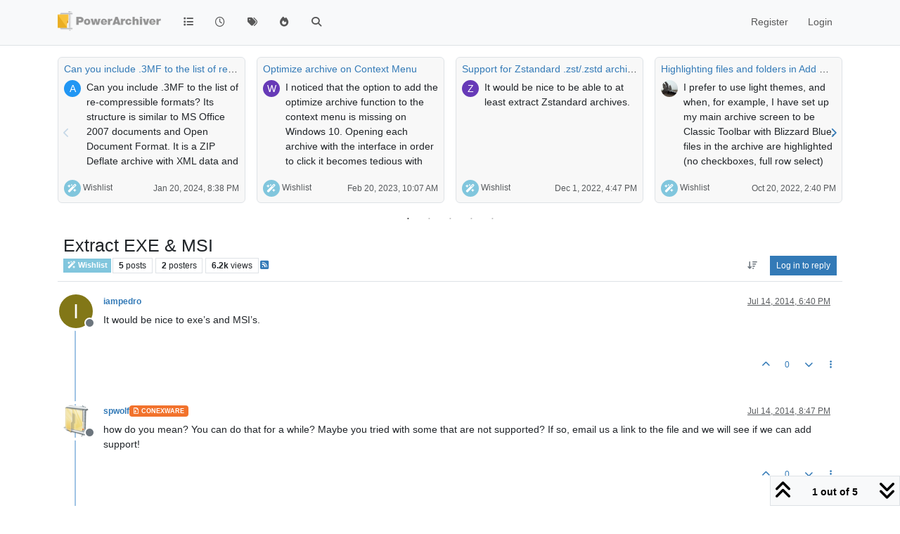

--- FILE ---
content_type: text/html; charset=utf-8
request_url: https://forums.powerarchiver.com/topic/5155/extract-exe-msi
body_size: 23396
content:
<!DOCTYPE html>
<html lang="en-US" data-dir="ltr" style="direction: ltr;">
<head>
<title>PowerArchiver Forums</title>
<meta name="viewport" content="width&#x3D;device-width, initial-scale&#x3D;1.0" />
	<meta name="content-type" content="text/html; charset=UTF-8" />
	<meta name="apple-mobile-web-app-capable" content="yes" />
	<meta name="mobile-web-app-capable" content="yes" />
	<meta property="og:site_name" content="PowerArchiver Forums" />
	<meta name="msapplication-badge" content="frequency=30; polling-uri=https://forums.powerarchiver.com/sitemap.xml" />
	<meta name="theme-color" content="#ffffff" />
	<meta name="keywords" content="powerarchiver,pa,.pa,zip,zipx,rar,iso,unrar,unzip,arj,wim,tar,tar.gz,tar.bz2,cab,msi" />
	<meta name="msapplication-square150x150logo" content="/assets/uploads/system/site-logo.png" />
	<meta name="title" content="Extract EXE &amp; MSI" />
	<meta property="og:title" content="Extract EXE &amp; MSI" />
	<meta property="og:type" content="article" />
	<meta property="article:published_time" content="2014-07-14T18:40:24.000Z" />
	<meta property="article:modified_time" content="2014-07-15T07:51:06.000Z" />
	<meta property="article:section" content="Wishlist" />
	<meta name="description" content="It would be nice to exe’s and MSI’s." />
	<meta property="og:description" content="It would be nice to exe’s and MSI’s." />
	<meta property="og:image" content="https://forums.powerarchiver.com/assets/uploads/system/site-logo.png" />
	<meta property="og:image:url" content="https://forums.powerarchiver.com/assets/uploads/system/site-logo.png" />
	<meta property="og:image:width" content="undefined" />
	<meta property="og:image:height" content="undefined" />
	<meta property="og:url" content="https://forums.powerarchiver.com/topic/5155/extract-exe-msi" />
	
<link rel="stylesheet" type="text/css" href="/assets/client.css?v=d5c88f26aa6" />
<link rel="icon" type="image/x-icon" href="/assets/uploads/system/favicon.ico?v&#x3D;d5c88f26aa6" />
	<link rel="manifest" href="/manifest.webmanifest" crossorigin="use-credentials" />
	<link rel="search" type="application/opensearchdescription+xml" title="PowerArchiver Forums" href="/osd.xml" />
	<link rel="apple-touch-icon" href="/assets/images/touch/512.png" />
	<link rel="icon" sizes="36x36" href="/assets/images/touch/36.png" />
	<link rel="icon" sizes="48x48" href="/assets/images/touch/48.png" />
	<link rel="icon" sizes="72x72" href="/assets/images/touch/72.png" />
	<link rel="icon" sizes="96x96" href="/assets/images/touch/96.png" />
	<link rel="icon" sizes="144x144" href="/assets/images/touch/144.png" />
	<link rel="icon" sizes="192x192" href="/assets/images/touch/192.png" />
	<link rel="icon" sizes="512x512" href="/assets/images/touch/512.png" />
	<link rel="prefetch" href="/assets/src/modules/composer.js?v&#x3D;d5c88f26aa6" />
	<link rel="prefetch" href="/assets/src/modules/composer/uploads.js?v&#x3D;d5c88f26aa6" />
	<link rel="prefetch" href="/assets/src/modules/composer/drafts.js?v&#x3D;d5c88f26aa6" />
	<link rel="prefetch" href="/assets/src/modules/composer/tags.js?v&#x3D;d5c88f26aa6" />
	<link rel="prefetch" href="/assets/src/modules/composer/categoryList.js?v&#x3D;d5c88f26aa6" />
	<link rel="prefetch" href="/assets/src/modules/composer/resize.js?v&#x3D;d5c88f26aa6" />
	<link rel="prefetch" href="/assets/src/modules/composer/autocomplete.js?v&#x3D;d5c88f26aa6" />
	<link rel="prefetch" href="/assets/templates/composer.tpl?v&#x3D;d5c88f26aa6" />
	<link rel="prefetch" href="/assets/language/en-US/topic.json?v&#x3D;d5c88f26aa6" />
	<link rel="prefetch" href="/assets/language/en-US/modules.json?v&#x3D;d5c88f26aa6" />
	<link rel="prefetch" href="/assets/language/en-US/tags.json?v&#x3D;d5c88f26aa6" />
	<link rel="prefetch stylesheet" href="/assets/plugins/nodebb-plugin-markdown/styles/default.css" />
	<link rel="prefetch" href="/assets/language/en-US/markdown.json?v&#x3D;d5c88f26aa6" />
	<link rel="canonical" href="https://forums.powerarchiver.com/topic/5155/extract-exe-msi" />
	<link rel="alternate" type="application/rss+xml" href="/topic/5155.rss" />
	<link rel="up" href="https://forums.powerarchiver.com/category/5/wishlist" />
	<link rel="author" href="https://forums.powerarchiver.com/user/iampedro" />
	
<script>
var config = JSON.parse('{"relative_path":"","upload_url":"/assets/uploads","asset_base_url":"/assets","assetBaseUrl":"/assets","siteTitle":"PowerArchiver Forums","browserTitle":"PowerArchiver Forums","description":"PowerArchiver user community","keywords":"powerarchiver,pa,.pa,zip,zipx,rar,iso,unrar,unzip,arj,wim,tar,tar.gz,tar.bz2,cab,msi","brand:logo":"&#x2F;assets&#x2F;uploads&#x2F;system&#x2F;site-logo.png","titleLayout":"&#123;browserTitle&#125;","showSiteTitle":false,"maintenanceMode":false,"postQueue":0,"minimumTitleLength":3,"maximumTitleLength":255,"minimumPostLength":8,"maximumPostLength":32767,"minimumTagsPerTopic":0,"maximumTagsPerTopic":5,"minimumTagLength":3,"maximumTagLength":15,"undoTimeout":0,"useOutgoingLinksPage":false,"allowGuestHandles":false,"allowTopicsThumbnail":false,"usePagination":false,"disableChat":false,"disableChatMessageEditing":false,"maximumChatMessageLength":9007199254740991,"socketioTransports":["polling","websocket"],"socketioOrigins":"https://forums.powerarchiver.com:*","websocketAddress":"","maxReconnectionAttempts":5,"reconnectionDelay":1500,"topicsPerPage":100,"postsPerPage":100,"maximumFileSize":2048,"theme:id":"nodebb-theme-persona","theme:src":"","defaultLang":"en-US","userLang":"en-US","loggedIn":false,"uid":-1,"cache-buster":"v=d5c88f26aa6","topicPostSort":"oldest_to_newest","categoryTopicSort":"recently_replied","csrf_token":false,"searchEnabled":true,"searchDefaultInQuick":"titles","bootswatchSkin":"","composer:showHelpTab":true,"enablePostHistory":true,"timeagoCutoff":30,"timeagoCodes":["af","am","ar","az-short","az","be","bg","bs","ca","cs","cy","da","de-short","de","dv","el","en-short","en","es-short","es","et","eu","fa-short","fa","fi","fr-short","fr","gl","he","hr","hu","hy","id","is","it-short","it","ja","jv","ko","ky","lt","lv","mk","nl","no","pl","pt-br-short","pt-br","pt-short","pt","ro","rs","ru","rw","si","sk","sl","sq","sr","sv","th","tr-short","tr","uk","ur","uz","vi","zh-CN","zh-TW"],"cookies":{"enabled":false,"message":"[[global:cookies.message]]","dismiss":"[[global:cookies.accept]]","link":"[[global:cookies.learn-more]]","link_url":"https:&#x2F;&#x2F;www.cookiesandyou.com"},"thumbs":{"size":512},"emailPrompt":1,"useragent":{"isSafari":false},"fontawesome":{"pro":false,"styles":["solid","brands","regular"],"version":"6.7.2"},"activitypub":{"probe":0},"acpLang":"undefined","topicSearchEnabled":false,"disableCustomUserSkins":true,"defaultBootswatchSkin":"","hideSubCategories":false,"hideCategoryLastPost":false,"enableQuickReply":false,"composer-default":{},"markdown":{"highlight":1,"highlightLinesLanguageList":"[]","hljsLanguages":["common"],"theme":"default.css","defaultHighlightLanguage":"","externalMark":true},"question-and-answer":{"forceQuestions":"on","defaultCid_11":"off","defaultCid_16":"off","defaultCid_19":"off","defaultCid_2":"off","defaultCid_24":"off","defaultCid_3":"off","defaultCid_7":"off","defaultCid_13":"off","defaultCid_25":"off","defaultCid_4":"off","defaultCid_6":"off","defaultCid_8":"off","defaultCid_14":"off","defaultCid_23":"off","defaultCid_26":"off","defaultCid_5":"off","defaultCid_9":"off","defaultCid_10":"off","defaultCid_15":"off","defaultCid_17":"off","defaultCid_18":"off","defaultCid_21":"off","defaultCid_20":"off","defaultCid_22":"off","defaultCid_12":"off","defaultCid_27":"off"},"recentCards":{"title":"Recent Topics","opacity":"1.0","textShadow":"","enableCarousel":1,"enableCarouselPagination":1,"minSlides":1,"maxSlides":4},"spam-be-gone":{}}');
var app = {
user: JSON.parse('{"uid":-1,"username":"Guest","displayname":"Guest","userslug":"","fullname":"Guest","email":"","icon:text":"?","icon:bgColor":"#aaa","groupTitle":"","groupTitleArray":[],"status":"offline","reputation":0,"email:confirmed":false,"unreadData":{"":{},"new":{},"watched":{},"unreplied":{}},"isAdmin":false,"isGlobalMod":false,"isMod":false,"privileges":{"chat":false,"chat:privileged":false,"upload:post:image":false,"upload:post:file":false,"signature":false,"invite":false,"group:create":false,"search:content":false,"search:users":false,"search:tags":false,"view:users":false,"view:tags":true,"view:groups":false,"local:login":false,"ban":false,"mute":false,"view:users:info":false},"blocks":[],"timeagoCode":"en","offline":true,"lastRoomId":null,"isEmailConfirmSent":false}')
};
document.documentElement.style.setProperty('--panel-offset', `${localStorage.getItem('panelOffset') || 0}px`);
</script>

<!-- Global site tag (gtag.js) - Google Analytics -->
<script async src="https://www.googletagmanager.com/gtag/js?id=UA-1721544-6"></script>
<script>
  window.dataLayer = window.dataLayer || [];
  function gtag(){dataLayer.push(arguments);}
  gtag('js', new Date());

  gtag('config', 'UA-1721544-6');
</script>
<!-- <a href="http://beta.attachmentcloud.com/honeypot/nodebb.php">paronymous-ruler</a> -->


</head>
<body class="page-topic page-topic-5155 page-topic-extract-exe-msi template-topic page-topic-category-5 page-topic-category-wishlist parent-category-5 page-status-200 theme-persona user-guest skin-noskin">
<nav id="menu" class="slideout-menu hidden">
<section class="menu-section" data-section="navigation">
<ul class="menu-section-list text-bg-dark list-unstyled"></ul>
</section>
</nav>
<nav id="chats-menu" class="slideout-menu hidden">

</nav>
<main id="panel" class="slideout-panel">
<nav class="navbar sticky-top navbar-expand-lg bg-light header border-bottom py-0" id="header-menu" component="navbar">
<div class="container-lg justify-content-start flex-nowrap">
<div class="d-flex align-items-center me-auto" style="min-width: 0px;">
<button type="button" class="navbar-toggler border-0" id="mobile-menu">
<i class="fa fa-lg fa-fw fa-bars unread-count" ></i>
<span component="unread/icon" class="notification-icon fa fa-fw fa-book unread-count" data-content="0" data-unread-url="/unread"></span>
</button>
<div class="d-inline-flex align-items-center" style="min-width: 0px;">

<a class="navbar-brand" href="/">
<img alt="" class=" forum-logo d-inline-block align-text-bottom" src="/assets/uploads/system/site-logo.png?v=d5c88f26aa6" />
</a>


</div>
</div>


<div component="navbar/title" class="visible-xs hidden">
<span></span>
</div>
<div id="nav-dropdown" class="collapse navbar-collapse d-none d-lg-block">
<ul id="main-nav" class="navbar-nav me-auto mb-2 mb-lg-0">


<li class="nav-item " title="Categories">
<a class="nav-link navigation-link "
 href="&#x2F;categories" >

<i class="fa fa-fw fa-list" data-content=""></i>


<span class="visible-xs-inline">Categories</span>


</a>

</li>



<li class="nav-item " title="Recent">
<a class="nav-link navigation-link "
 href="&#x2F;recent" >

<i class="fa fa-fw fa-clock-o" data-content=""></i>


<span class="visible-xs-inline">Recent</span>


</a>

</li>



<li class="nav-item " title="Tags">
<a class="nav-link navigation-link "
 href="&#x2F;tags" >

<i class="fa fa-fw fa-tags" data-content=""></i>


<span class="visible-xs-inline">Tags</span>


</a>

</li>



<li class="nav-item " title="Popular">
<a class="nav-link navigation-link "
 href="&#x2F;popular" >

<i class="fa fa-fw fa-fire" data-content=""></i>


<span class="visible-xs-inline">Popular</span>


</a>

</li>



<li class="nav-item " title="Search">
<a class="nav-link navigation-link "
 href="&#x2F;search" >

<i class="fa fa-fw fa-search" data-content=""></i>


<span class="visible-xs-inline">Search</span>


</a>

</li>


</ul>
<ul class="navbar-nav mb-2 mb-lg-0 hidden-xs">
<li class="nav-item">
<a href="#" id="reconnect" class="nav-link hide" title="Looks like your connection to PowerArchiver Forums was lost, please wait while we try to reconnect.">
<i class="fa fa-check"></i>
</a>
</li>
</ul>



<ul id="logged-out-menu" class="navbar-nav me-0 mb-2 mb-lg-0 align-items-center">

<li class="nav-item">
<a class="nav-link" href="/register">
<i class="fa fa-pencil fa-fw d-inline-block d-sm-none"></i>
<span>Register</span>
</a>
</li>

<li class="nav-item">
<a class="nav-link" href="/login">
<i class="fa fa-sign-in fa-fw d-inline-block d-sm-none"></i>
<span>Login</span>
</a>
</li>
</ul>


</div>
</div>
</nav>
<script>
const rect = document.getElementById('header-menu').getBoundingClientRect();
const offset = Math.max(0, rect.bottom);
document.documentElement.style.setProperty('--panel-offset', offset + `px`);
</script>
<div class="container-lg pt-3" id="content">
<noscript>
<div class="alert alert-danger">
<p>
Your browser does not seem to support JavaScript. As a result, your viewing experience will be diminished, and you have been placed in <strong>read-only mode</strong>.
</p>
<p>
Please download a browser that supports JavaScript, or enable it if it's disabled (i.e. NoScript).
</p>
</div>
</noscript>
<div data-widget-area="header">


<div class="recent-cards-plugin preventSlideout">

<div class="d-flex gap-3 recent-cards carousel-mode overflow-hidden" itemscope itemtype="http://www.schema.org/ItemList" style="">

<div class=" recent-card-container" data-cid="5">
<div class="recent-card card card-header border rounded mb-2 p-2 position-relative d-inline-flex " style="width: 312px;">
<div class="recent-card-body h-100 overflow-hidden">
<div>
<h6 class="topic-title mt-0 text-truncate"><a href="/topic/6658/can-you-include-3mf-to-the-list-of-re-compressible-formats" title="Can you include .3MF to the list of re-compressible formats?">Can you include .3MF to the list of re-compressible formats?</a></h6>
</div>
<div class="d-flex">
<div class="me-2">
<a class="text-decoration-none" href="/user/askripts"><span title="ASkripts" data-uid="10087" class="avatar avatar-tooltip avatar-rounded" component="avatar/icon" style="--avatar-size: 24px; background-color: #2196f3">A</span></a>
</div>
<div class="topic-info text-sm text-break" style="transform: rotate(0);">

<a href="/topic/6658/can-you-include-3mf-to-the-list-of-re-compressible-formats" class="stretched-link"></a>
Can you include .3MF to the list of re-compressible formats? Its structure is similar to MS Office 2007 documents and Open Document Format. It is a ZIP Deflate archive with XML data and some JPG, and/or PNG pictures inside. Otherwise, if I try to compress .3MF it bearly makes it smaller unless I recompress .3MF to the Store setting then it makes it a lot smaller.
Wish they all would move to 7zip ZSTD in the first place so that the optimized file size with FileOptimizer would be 50% of the ZIP Deflate version. And there would be no extra compression needed :)


</div>
</div>
</div>
<div class="d-flex mt-3 justify-content-between align-items-center gap-2">
<span class="category-item text-xs text-truncate">

<span class="icon d-inline-flex justify-content-center align-items-center align-middle rounded-circle" style="background-color: #81C6DD; border-color: #81C6DD!important; color: #FFFFFF; width:24px; height: 24px; font-size: 12px;"><i class="fa fa-fw fa-magic"></i></span>

<a class="text-muted" title="Wishlist" href="/category/5/wishlist">Wishlist</a>
</span>


<span class="text-muted text-xs text-truncate"><span class="sort-info timeago" title="2024-01-20T20:38:57.564Z"></span></span>



</div>
</div>
</div>

<div class=" recent-card-container" data-cid="5">
<div class="recent-card card card-header border rounded mb-2 p-2 position-relative d-inline-flex " style="width: 312px;">
<div class="recent-card-body h-100 overflow-hidden">
<div>
<h6 class="topic-title mt-0 text-truncate"><a href="/topic/6474/optimize-archive-on-context-menu" title="Optimize archive on Context Menu">Optimize archive on Context Menu</a></h6>
</div>
<div class="d-flex">
<div class="me-2">
<a class="text-decoration-none" href="/user/werve"><span title="Werve" data-uid="10308" class="avatar avatar-tooltip avatar-rounded" component="avatar/icon" style="--avatar-size: 24px; background-color: #673ab7">W</span></a>
</div>
<div class="topic-info text-sm text-break" style="transform: rotate(0);">

<a href="/topic/6474/optimize-archive-on-context-menu" class="stretched-link"></a>
I noticed that the option to add the optimize archive function to the context menu is missing on Windows 10.
Opening each archive with the interface in order to click it becomes tedious with many files.
Same for others functions like Remove Archive Encryption


</div>
</div>
</div>
<div class="d-flex mt-3 justify-content-between align-items-center gap-2">
<span class="category-item text-xs text-truncate">

<span class="icon d-inline-flex justify-content-center align-items-center align-middle rounded-circle" style="background-color: #81C6DD; border-color: #81C6DD!important; color: #FFFFFF; width:24px; height: 24px; font-size: 12px;"><i class="fa fa-fw fa-magic"></i></span>

<a class="text-muted" title="Wishlist" href="/category/5/wishlist">Wishlist</a>
</span>


<span class="text-muted text-xs text-truncate"><span class="sort-info timeago" title="2023-02-20T10:07:33.259Z"></span></span>



</div>
</div>
</div>

<div class=" recent-card-container" data-cid="5">
<div class="recent-card card card-header border rounded mb-2 p-2 position-relative d-inline-flex " style="width: 312px;">
<div class="recent-card-body h-100 overflow-hidden">
<div>
<h6 class="topic-title mt-0 text-truncate"><a href="/topic/6368/support-for-zstandard-zst-zstd-archives" title="Support for Zstandard .zst&#x2F;.zstd archives">Support for Zstandard .zst&#x2F;.zstd archives</a></h6>
</div>
<div class="d-flex">
<div class="me-2">
<a class="text-decoration-none" href="/user/zebrapower"><span title="ZebraPower" data-uid="10198" class="avatar avatar-tooltip avatar-rounded" component="avatar/icon" style="--avatar-size: 24px; background-color: #673ab7">Z</span></a>
</div>
<div class="topic-info text-sm text-break" style="transform: rotate(0);">

<a href="/topic/6368/support-for-zstandard-zst-zstd-archives" class="stretched-link"></a>
It would be nice to be able to at least extract Zstandard archives.


</div>
</div>
</div>
<div class="d-flex mt-3 justify-content-between align-items-center gap-2">
<span class="category-item text-xs text-truncate">

<span class="icon d-inline-flex justify-content-center align-items-center align-middle rounded-circle" style="background-color: #81C6DD; border-color: #81C6DD!important; color: #FFFFFF; width:24px; height: 24px; font-size: 12px;"><i class="fa fa-fw fa-magic"></i></span>

<a class="text-muted" title="Wishlist" href="/category/5/wishlist">Wishlist</a>
</span>


<span class="text-muted text-xs text-truncate"><span class="sort-info timeago" title="2022-12-01T16:47:39.392Z"></span></span>



</div>
</div>
</div>

<div class=" recent-card-container" data-cid="5">
<div class="recent-card card card-header border rounded mb-2 p-2 position-relative d-inline-flex " style="width: 312px;">
<div class="recent-card-body h-100 overflow-hidden">
<div>
<h6 class="topic-title mt-0 text-truncate"><a href="/topic/6418/highlighting-files-and-folders-in-add-modes" title="Highlighting files and folders in Add modes">Highlighting files and folders in Add modes</a></h6>
</div>
<div class="d-flex">
<div class="me-2">
<a class="text-decoration-none" href="/user/pa_fan"><img title="PA_Fan" data-uid="400" class="avatar avatar-tooltip avatar-rounded" alt="PA_Fan" loading="lazy" component="avatar/picture" src="/assets/uploads/profile/uid-400/400-profileavatar.jpeg" style="--avatar-size: 24px;" onError="this.remove()" itemprop="image" /><span title="PA_Fan" data-uid="400" class="avatar avatar-tooltip avatar-rounded" component="avatar/icon" style="--avatar-size: 24px; background-color: #607d8b">P</span></a>
</div>
<div class="topic-info text-sm text-break" style="transform: rotate(0);">

<a href="/topic/6418/highlighting-files-and-folders-in-add-modes" class="stretched-link"></a>
I prefer to use light themes, and when, for example, I have set up my main archive screen to be Classic Toolbar with Blizzard Blue, files in the archive are highlighted (no checkboxes, full row select) with white text on grey background. They are easy to see .
However, in the Add screens, the files and folders are black type upon a pale blue background, which is not so readily visible, especially when highlighting separate files in lists with Ctrl/Click for addition. It would be ideal if the backgrounds to files in these screens could be set to mimic the highlighting of those in the main archive window.
I have tried experimenting with different themes and settings for skins, toolbars and so forth, but, unless I’ve missed something, none seem to give me the effect I want.


</div>
</div>
</div>
<div class="d-flex mt-3 justify-content-between align-items-center gap-2">
<span class="category-item text-xs text-truncate">

<span class="icon d-inline-flex justify-content-center align-items-center align-middle rounded-circle" style="background-color: #81C6DD; border-color: #81C6DD!important; color: #FFFFFF; width:24px; height: 24px; font-size: 12px;"><i class="fa fa-fw fa-magic"></i></span>

<a class="text-muted" title="Wishlist" href="/category/5/wishlist">Wishlist</a>
</span>


<span class="text-muted text-xs text-truncate"><span class="sort-info timeago" title="2022-10-20T14:40:12.202Z"></span></span>



</div>
</div>
</div>

<div class=" recent-card-container" data-cid="5">
<div class="recent-card card card-header border rounded mb-2 p-2 position-relative d-inline-flex " style="width: 312px;">
<div class="recent-card-body h-100 overflow-hidden">
<div>
<h6 class="topic-title mt-0 text-truncate"><a href="/topic/6417/bh-in-windows-11-context-menu" title=".BH in Windows 11 Context Menu">.BH in Windows 11 Context Menu</a></h6>
</div>
<div class="d-flex">
<div class="me-2">
<a class="text-decoration-none" href="/user/charlesbotz"><span title="charlesbotz" data-uid="3752" class="avatar avatar-tooltip avatar-rounded" component="avatar/icon" style="--avatar-size: 24px; background-color: #827717">C</span></a>
</div>
<div class="topic-info text-sm text-break" style="transform: rotate(0);">

<a href="/topic/6417/bh-in-windows-11-context-menu" class="stretched-link"></a>
Re: Windows 11 Context menu support
It would really make me happy if you put .BH in the Windows 11 context menu.  I know it’s in the “More Options” section, but this would make it more convenient.  Don’t know why the option to add it to the menu isn’t there in the first place.   P-L-E-A-S-E ??? :)  Thanks You!


</div>
</div>
</div>
<div class="d-flex mt-3 justify-content-between align-items-center gap-2">
<span class="category-item text-xs text-truncate">

<span class="icon d-inline-flex justify-content-center align-items-center align-middle rounded-circle" style="background-color: #81C6DD; border-color: #81C6DD!important; color: #FFFFFF; width:24px; height: 24px; font-size: 12px;"><i class="fa fa-fw fa-magic"></i></span>

<a class="text-muted" title="Wishlist" href="/category/5/wishlist">Wishlist</a>
</span>


<span class="text-muted text-xs text-truncate"><span class="sort-info timeago" title="2022-10-05T18:27:47.033Z"></span></span>



</div>
</div>
</div>

<div class=" recent-card-container" data-cid="5">
<div class="recent-card card card-header border rounded mb-2 p-2 position-relative d-inline-flex " style="width: 312px;">
<div class="recent-card-body h-100 overflow-hidden">
<div>
<h6 class="topic-title mt-0 text-truncate"><a href="/topic/6411/paq9a-support" title="paq9a support">paq9a support</a></h6>
</div>
<div class="d-flex">
<div class="me-2">
<a class="text-decoration-none" href="/user/richwood"><span title="richwood" data-uid="10353" class="avatar avatar-tooltip avatar-rounded" component="avatar/icon" style="--avatar-size: 24px; background-color: #827717">R</span></a>
</div>
<div class="topic-info text-sm text-break" style="transform: rotate(0);">

<a href="/topic/6411/paq9a-support" class="stretched-link"></a>
Any chance of including this format in a future release?
https://github.com/FS-make-simple/paq9a
Exceptional compression levels.
Thanks.


</div>
</div>
</div>
<div class="d-flex mt-3 justify-content-between align-items-center gap-2">
<span class="category-item text-xs text-truncate">

<span class="icon d-inline-flex justify-content-center align-items-center align-middle rounded-circle" style="background-color: #81C6DD; border-color: #81C6DD!important; color: #FFFFFF; width:24px; height: 24px; font-size: 12px;"><i class="fa fa-fw fa-magic"></i></span>

<a class="text-muted" title="Wishlist" href="/category/5/wishlist">Wishlist</a>
</span>


<span class="text-muted text-xs text-truncate"><span class="sort-info timeago" title="2022-08-11T10:11:33.429Z"></span></span>



</div>
</div>
</div>

<div class=" recent-card-container" data-cid="5">
<div class="recent-card card card-header border rounded mb-2 p-2 position-relative d-inline-flex " style="width: 312px;">
<div class="recent-card-body h-100 overflow-hidden">
<div>
<h6 class="topic-title mt-0 text-truncate"><a href="/topic/6381/windows-store-delivery-and-ideally-updates" title="Windows Store Delivery (and ideally updates)">Windows Store Delivery (and ideally updates)</a></h6>
</div>
<div class="d-flex">
<div class="me-2">
<a class="text-decoration-none" href="/user/theandymac"><img title="TheAndyMac" data-uid="3609" class="avatar avatar-tooltip avatar-rounded" alt="TheAndyMac" loading="lazy" component="avatar/picture" src="/assets/uploads/profile/uid-3609/3609-profileavatar-1673941171797.jpeg" style="--avatar-size: 24px;" onError="this.remove()" itemprop="image" /><span title="TheAndyMac" data-uid="3609" class="avatar avatar-tooltip avatar-rounded" component="avatar/icon" style="--avatar-size: 24px; background-color: #009688">T</span></a>
</div>
<div class="topic-info text-sm text-break" style="transform: rotate(0);">

<a href="/topic/6381/windows-store-delivery-and-ideally-updates" class="stretched-link"></a>
Now that the Windows Store is making support for non-UWP apps mainstream, including those with their own update delivery process, it would be nice to see PowerArchiver in the Windows Store going forwards - at least as a channel for the product to be available.


</div>
</div>
</div>
<div class="d-flex mt-3 justify-content-between align-items-center gap-2">
<span class="category-item text-xs text-truncate">

<span class="icon d-inline-flex justify-content-center align-items-center align-middle rounded-circle" style="background-color: #81C6DD; border-color: #81C6DD!important; color: #FFFFFF; width:24px; height: 24px; font-size: 12px;"><i class="fa fa-fw fa-magic"></i></span>

<a class="text-muted" title="Wishlist" href="/category/5/wishlist">Wishlist</a>
</span>


<span class="text-muted text-xs text-truncate"><span class="sort-info timeago" title="2022-03-27T13:43:18.835Z"></span></span>



</div>
</div>
</div>

<div class=" recent-card-container" data-cid="5">
<div class="recent-card card card-header border rounded mb-2 p-2 position-relative d-inline-flex " style="width: 312px;">
<div class="recent-card-body h-100 overflow-hidden">
<div>
<h6 class="topic-title mt-0 text-truncate"><a href="/topic/4305/what-features-do-you-want-in-new-format" title="What features do you want in new format?">What features do you want in new format?</a></h6>
</div>
<div class="d-flex">
<div class="me-2">
<a class="text-decoration-none" href="/user/spwolf"><img title="spwolf" data-uid="3" class="avatar avatar-tooltip avatar-rounded" alt="spwolf" loading="lazy" component="avatar/picture" src="/uploads/profile/uid-3/3-profileimg.png" style="--avatar-size: 24px;" onError="this.remove()" itemprop="image" /><span title="spwolf" data-uid="3" class="avatar avatar-tooltip avatar-rounded" component="avatar/icon" style="--avatar-size: 24px; background-color: #827717">S</span></a>
</div>
<div class="topic-info text-sm text-break" style="transform: rotate(0);">

<a href="/topic/4305/what-features-do-you-want-in-new-format" class="stretched-link"></a>
Tell us what features you want from new format…


</div>
</div>
</div>
<div class="d-flex mt-3 justify-content-between align-items-center gap-2">
<span class="category-item text-xs text-truncate">

<span class="icon d-inline-flex justify-content-center align-items-center align-middle rounded-circle" style="background-color: #81C6DD; border-color: #81C6DD!important; color: #FFFFFF; width:24px; height: 24px; font-size: 12px;"><i class="fa fa-fw fa-magic"></i></span>

<a class="text-muted" title="Wishlist" href="/category/5/wishlist">Wishlist</a>
</span>


<span class="text-muted text-xs text-truncate"><span class="sort-info timeago" title="2022-02-17T19:48:25.421Z"></span></span>



</div>
</div>
</div>

<div class=" recent-card-container" data-cid="5">
<div class="recent-card card card-header border rounded mb-2 p-2 position-relative d-inline-flex " style="width: 312px;">
<div class="recent-card-body h-100 overflow-hidden">
<div>
<h6 class="topic-title mt-0 text-truncate"><a href="/topic/6356/windows-11-context-menu-support" title="Windows 11 Context menu support">Windows 11 Context menu support</a></h6>
</div>
<div class="d-flex">
<div class="me-2">
<a class="text-decoration-none" href="/user/bigmike"><img title="BigMike" data-uid="3576" class="avatar avatar-tooltip avatar-rounded" alt="BigMike" loading="lazy" component="avatar/picture" src="/assets/uploads/profile/uid-3576/3576-profileavatar.jpeg" style="--avatar-size: 24px;" onError="this.remove()" itemprop="image" /><span title="BigMike" data-uid="3576" class="avatar avatar-tooltip avatar-rounded" component="avatar/icon" style="--avatar-size: 24px; background-color: #009688">B</span></a>
</div>
<div class="topic-info text-sm text-break" style="transform: rotate(0);">

<a href="/topic/6356/windows-11-context-menu-support" class="stretched-link"></a>
In Windows 11 a new explorer context menu is introduced.
The “old” context menu may still be accessed through an additional mouse click, to reach the PowerArchiver context menu functions, but this isn’t comfortable at all.
Could you add PowerArchiver items to the first level (and ideally disable the Windows native ZIP entry)


</div>
</div>
</div>
<div class="d-flex mt-3 justify-content-between align-items-center gap-2">
<span class="category-item text-xs text-truncate">

<span class="icon d-inline-flex justify-content-center align-items-center align-middle rounded-circle" style="background-color: #81C6DD; border-color: #81C6DD!important; color: #FFFFFF; width:24px; height: 24px; font-size: 12px;"><i class="fa fa-fw fa-magic"></i></span>

<a class="text-muted" title="Wishlist" href="/category/5/wishlist">Wishlist</a>
</span>


<span class="text-muted text-xs text-truncate"><span class="sort-info timeago" title="2022-01-11T11:43:03.188Z"></span></span>



</div>
</div>
</div>

<div class=" recent-card-container" data-cid="5">
<div class="recent-card card card-header border rounded mb-2 p-2 position-relative d-inline-flex " style="width: 312px;">
<div class="recent-card-body h-100 overflow-hidden">
<div>
<h6 class="topic-title mt-0 text-truncate"><a href="/topic/6342/onedrive-for-business-support" title="OneDrive for Business support">OneDrive for Business support</a></h6>
</div>
<div class="d-flex">
<div class="me-2">
<a class="text-decoration-none" href="/user/zebrapower"><span title="ZebraPower" data-uid="10198" class="avatar avatar-tooltip avatar-rounded" component="avatar/icon" style="--avatar-size: 24px; background-color: #673ab7">Z</span></a>
</div>
<div class="topic-info text-sm text-break" style="transform: rotate(0);">

<a href="/topic/6342/onedrive-for-business-support" class="stretched-link"></a>
I’m surprised that OneDrive for Business isn’t supported. I can’t link my company’s OneDrive account, but a personal (free) account works fine.


</div>
</div>
</div>
<div class="d-flex mt-3 justify-content-between align-items-center gap-2">
<span class="category-item text-xs text-truncate">

<span class="icon d-inline-flex justify-content-center align-items-center align-middle rounded-circle" style="background-color: #81C6DD; border-color: #81C6DD!important; color: #FFFFFF; width:24px; height: 24px; font-size: 12px;"><i class="fa fa-fw fa-magic"></i></span>

<a class="text-muted" title="Wishlist" href="/category/5/wishlist">Wishlist</a>
</span>


<span class="text-muted text-xs text-truncate"><span class="sort-info timeago" title="2021-06-30T19:51:00.011Z"></span></span>



</div>
</div>
</div>

<div class=" recent-card-container" data-cid="5">
<div class="recent-card card card-header border rounded mb-2 p-2 position-relative d-inline-flex " style="width: 312px;">
<div class="recent-card-body h-100 overflow-hidden">
<div>
<h6 class="topic-title mt-0 text-truncate"><a href="/topic/6326/better-handling-for-protected-archives" title="Better handling for protected archives">Better handling for protected archives</a></h6>
</div>
<div class="d-flex">
<div class="me-2">
<a class="text-decoration-none" href="/user/bigmike"><img title="BigMike" data-uid="3576" class="avatar avatar-tooltip avatar-rounded" alt="BigMike" loading="lazy" component="avatar/picture" src="/assets/uploads/profile/uid-3576/3576-profileavatar.jpeg" style="--avatar-size: 24px;" onError="this.remove()" itemprop="image" /><span title="BigMike" data-uid="3576" class="avatar avatar-tooltip avatar-rounded" component="avatar/icon" style="--avatar-size: 24px; background-color: #009688">B</span></a>
</div>
<div class="topic-info text-sm text-break" style="transform: rotate(0);">

<a href="/topic/6326/better-handling-for-protected-archives" class="stretched-link"></a>
Hi,
I’d like to propose an improvement for password protected archives.
Actual behavior is:
If I open an archive, which is password protected and make a typo in the password dialog, I’ll get the message, that the password was wrong and I end up with an empty window. I need to reopen the archive to be able to enter the password again.
Improved behavior:
Tell me, that the password was wrong and give me the chance to enter the correct password to decrypt the archive.


</div>
</div>
</div>
<div class="d-flex mt-3 justify-content-between align-items-center gap-2">
<span class="category-item text-xs text-truncate">

<span class="icon d-inline-flex justify-content-center align-items-center align-middle rounded-circle" style="background-color: #81C6DD; border-color: #81C6DD!important; color: #FFFFFF; width:24px; height: 24px; font-size: 12px;"><i class="fa fa-fw fa-magic"></i></span>

<a class="text-muted" title="Wishlist" href="/category/5/wishlist">Wishlist</a>
</span>


<span class="text-muted text-xs text-truncate"><span class="sort-info timeago" title="2021-04-21T12:48:16.235Z"></span></span>



</div>
</div>
</div>

<div class=" recent-card-container" data-cid="5">
<div class="recent-card card card-header border rounded mb-2 p-2 position-relative d-inline-flex " style="width: 312px;">
<div class="recent-card-body h-100 overflow-hidden">
<div>
<h6 class="topic-title mt-0 text-truncate"><a href="/topic/6319/zipx-add-support-for-packing-jpeg-with-specialized-algorithm" title="ZIPX: Add support for packing JPEG with specialized algorithm">ZIPX: Add support for packing JPEG with specialized algorithm</a></h6>
</div>
<div class="d-flex">
<div class="me-2">
<a class="text-decoration-none" href="/user/a.borque"><span title="a.borque" data-uid="3112" class="avatar avatar-tooltip avatar-rounded" component="avatar/icon" style="--avatar-size: 24px; background-color: #607d8b">A</span></a>
</div>
<div class="topic-info text-sm text-break" style="transform: rotate(0);">

<a href="/topic/6319/zipx-add-support-for-packing-jpeg-with-specialized-algorithm" class="stretched-link"></a>
Hello!
I know I have been asking for this feature some time ago, but as nothing has changed let me ask again:
The ZIPX-format offers an algorithm, that compresses JPEG-files by about 20-30%. Please add compression (packing) support for this in ZIPX-archives to Powerarchiver. Extraction of JPEGs packed into ZIPX by this algorithm is already supported by Powerarchiver for a long time, so it should not be difficult? Or is it a licensing problem?
Thanks!


</div>
</div>
</div>
<div class="d-flex mt-3 justify-content-between align-items-center gap-2">
<span class="category-item text-xs text-truncate">

<span class="icon d-inline-flex justify-content-center align-items-center align-middle rounded-circle" style="background-color: #81C6DD; border-color: #81C6DD!important; color: #FFFFFF; width:24px; height: 24px; font-size: 12px;"><i class="fa fa-fw fa-magic"></i></span>

<a class="text-muted" title="Wishlist" href="/category/5/wishlist">Wishlist</a>
</span>


<span class="text-muted text-xs text-truncate"><span class="sort-info timeago" title="2021-03-07T09:46:40.589Z"></span></span>



</div>
</div>
</div>

<div class=" recent-card-container" data-cid="5">
<div class="recent-card card card-header border rounded mb-2 p-2 position-relative d-inline-flex " style="width: 312px;">
<div class="recent-card-body h-100 overflow-hidden">
<div>
<h6 class="topic-title mt-0 text-truncate"><a href="/topic/6222/better-archive-type-handling-with-drag-drop" title="Better archive type handling with drag &amp; drop">Better archive type handling with drag &amp; drop</a></h6>
</div>
<div class="d-flex">
<div class="me-2">
<a class="text-decoration-none" href="/user/bigmike"><img title="BigMike" data-uid="3576" class="avatar avatar-tooltip avatar-rounded" alt="BigMike" loading="lazy" component="avatar/picture" src="/assets/uploads/profile/uid-3576/3576-profileavatar.jpeg" style="--avatar-size: 24px;" onError="this.remove()" itemprop="image" /><span title="BigMike" data-uid="3576" class="avatar avatar-tooltip avatar-rounded" component="avatar/icon" style="--avatar-size: 24px; background-color: #009688">B</span></a>
</div>
<div class="topic-info text-sm text-break" style="transform: rotate(0);">

<a href="/topic/6222/better-archive-type-handling-with-drag-drop" class="stretched-link"></a>
Hi,
I’d like to suggest, that the correct archive type is (always) selected, when adding files by drag &amp; drop to an archive.
This is already happening if the archive has the correct extension. For example, if I’m adding files to test.zip, zip will be selected. If I’m adding files to test.7z, 7z will be selected as format in “Add dialog”.
But this won’t be working, if the archive has not the “right” extension.
So XPI files (Firefox addons) for example are ZIP files. PowerArchiver opens them without any problems, but if I try to add file by drag &amp; drop, PowerArchiver won’t auto select “ZIP”, but use the last selected archive format, while PowerArchiver already knows, that I’m trying to add files to a ZIP.


</div>
</div>
</div>
<div class="d-flex mt-3 justify-content-between align-items-center gap-2">
<span class="category-item text-xs text-truncate">

<span class="icon d-inline-flex justify-content-center align-items-center align-middle rounded-circle" style="background-color: #81C6DD; border-color: #81C6DD!important; color: #FFFFFF; width:24px; height: 24px; font-size: 12px;"><i class="fa fa-fw fa-magic"></i></span>

<a class="text-muted" title="Wishlist" href="/category/5/wishlist">Wishlist</a>
</span>


<span class="text-muted text-xs text-truncate"><span class="sort-info timeago" title="2021-02-28T14:42:28.648Z"></span></span>



</div>
</div>
</div>

<div class=" recent-card-container" data-cid="5">
<div class="recent-card card card-header border rounded mb-2 p-2 position-relative d-inline-flex " style="width: 312px;">
<div class="recent-card-body h-100 overflow-hidden">
<div>
<h6 class="topic-title mt-0 text-truncate"><a href="/topic/6303/elevation-of-uac-in-mounting-images" title="Elevation of UAC in Mounting Images">Elevation of UAC in Mounting Images</a></h6>
</div>
<div class="d-flex">
<div class="me-2">
<a class="text-decoration-none" href="/user/falco99"><span title="falco99" data-uid="10151" class="avatar avatar-tooltip avatar-rounded" component="avatar/icon" style="--avatar-size: 24px; background-color: #e91e63">F</span></a>
</div>
<div class="topic-info text-sm text-break" style="transform: rotate(0);">

<a href="/topic/6303/elevation-of-uac-in-mounting-images" class="stretched-link"></a>
I love this, only there is one problem. The UAC elevation feature does not extend to Mount Image option in the add-on software PA provided. It is most annoying whenever I am on highest UAC settings and I mount an ISO, every time I open and create a virtual drive UAC appears. I also do not want to completely disable UAC.
Is adding UAC elevation for mount image feature possible?


</div>
</div>
</div>
<div class="d-flex mt-3 justify-content-between align-items-center gap-2">
<span class="category-item text-xs text-truncate">

<span class="icon d-inline-flex justify-content-center align-items-center align-middle rounded-circle" style="background-color: #81C6DD; border-color: #81C6DD!important; color: #FFFFFF; width:24px; height: 24px; font-size: 12px;"><i class="fa fa-fw fa-magic"></i></span>

<a class="text-muted" title="Wishlist" href="/category/5/wishlist">Wishlist</a>
</span>


<span class="text-muted text-xs text-truncate"><span class="sort-info timeago" title="2021-01-27T09:51:13.092Z"></span></span>



</div>
</div>
</div>

<div class=" recent-card-container" data-cid="5">
<div class="recent-card card card-header border rounded mb-2 p-2 position-relative d-inline-flex " style="width: 312px;">
<div class="recent-card-body h-100 overflow-hidden">
<div>
<h6 class="topic-title mt-0 text-truncate"><a href="/topic/6302/bulkzip-nanozip-nz-file-format" title="Bulkzip Nanozip (.nz) file format">Bulkzip Nanozip (.nz) file format</a></h6>
</div>
<div class="d-flex">
<div class="me-2">
<a class="text-decoration-none" href="/user/datreedude"><span title="DaTreeDude" data-uid="10150" class="avatar avatar-tooltip avatar-rounded" component="avatar/icon" style="--avatar-size: 24px; background-color: #607d8b">D</span></a>
</div>
<div class="topic-info text-sm text-break" style="transform: rotate(0);">

<a href="/topic/6302/bulkzip-nanozip-nz-file-format" class="stretched-link"></a>
The now defunct Bulkzip had Nanozip (nz) as an option this would be great to have for compatibility with my .nz files, so I don’t have to install Bulkzip separately.


</div>
</div>
</div>
<div class="d-flex mt-3 justify-content-between align-items-center gap-2">
<span class="category-item text-xs text-truncate">

<span class="icon d-inline-flex justify-content-center align-items-center align-middle rounded-circle" style="background-color: #81C6DD; border-color: #81C6DD!important; color: #FFFFFF; width:24px; height: 24px; font-size: 12px;"><i class="fa fa-fw fa-magic"></i></span>

<a class="text-muted" title="Wishlist" href="/category/5/wishlist">Wishlist</a>
</span>


<span class="text-muted text-xs text-truncate"><span class="sort-info timeago" title="2021-01-26T12:40:07.987Z"></span></span>



</div>
</div>
</div>

<div class=" recent-card-container" data-cid="5">
<div class="recent-card card card-header border rounded mb-2 p-2 position-relative d-inline-flex " style="width: 312px;">
<div class="recent-card-body h-100 overflow-hidden">
<div>
<h6 class="topic-title mt-0 text-truncate"><a href="/topic/6286/include-virtual-drive-as-standalone-in-the-installer" title="Include Virtual Drive as standalone in the installer">Include Virtual Drive as standalone in the installer</a></h6>
</div>
<div class="d-flex">
<div class="me-2">
<a class="text-decoration-none" href="/user/2flo"><span title="2Flo" data-uid="9916" class="avatar avatar-tooltip avatar-rounded" component="avatar/icon" style="--avatar-size: 24px; background-color: #673ab7">2</span></a>
</div>
<div class="topic-info text-sm text-break" style="transform: rotate(0);">

<a href="/topic/6286/include-virtual-drive-as-standalone-in-the-installer" class="stretched-link"></a>
Hi.
I noticed that when I want to run the Virtual Drive for the first time inside the PowerArchiver Burner it prompts to download it form the internet.
I was wondering, would it be OK to include this utility straight into the offline installer to be able to set it up locally?
Thank you!


</div>
</div>
</div>
<div class="d-flex mt-3 justify-content-between align-items-center gap-2">
<span class="category-item text-xs text-truncate">

<span class="icon d-inline-flex justify-content-center align-items-center align-middle rounded-circle" style="background-color: #81C6DD; border-color: #81C6DD!important; color: #FFFFFF; width:24px; height: 24px; font-size: 12px;"><i class="fa fa-fw fa-magic"></i></span>

<a class="text-muted" title="Wishlist" href="/category/5/wishlist">Wishlist</a>
</span>


<span class="text-muted text-xs text-truncate"><span class="sort-info timeago" title="2020-12-14T17:10:13.178Z"></span></span>



</div>
</div>
</div>

<div class=" recent-card-container" data-cid="5">
<div class="recent-card card card-header border rounded mb-2 p-2 position-relative d-inline-flex " style="width: 312px;">
<div class="recent-card-body h-100 overflow-hidden">
<div>
<h6 class="topic-title mt-0 text-truncate"><a href="/topic/6265/suggestion-to-improve-pa-format" title="Suggestion to improve .pa format">Suggestion to improve .pa format</a></h6>
</div>
<div class="d-flex">
<div class="me-2">
<a class="text-decoration-none" href="/user/brian-gregory"><img title="Brian Gregory" data-uid="254" class="avatar avatar-tooltip avatar-rounded" alt="Brian Gregory" loading="lazy" component="avatar/picture" src="/uploads/profile/uid-254/254-profileimg.jpg" style="--avatar-size: 24px;" onError="this.remove()" itemprop="image" /><span title="Brian Gregory" data-uid="254" class="avatar avatar-tooltip avatar-rounded" component="avatar/icon" style="--avatar-size: 24px; background-color: #607d8b">B</span></a>
</div>
<div class="topic-info text-sm text-break" style="transform: rotate(0);">

<a href="/topic/6265/suggestion-to-improve-pa-format" class="stretched-link"></a>
How about recognising a few more (or all) of the file formats that are basically renamed zip files and treating them is if they are zip files.
For instance Android .apk files are just renamed .zip files.
Libreoffice/Openoffice ODF documents are all, as far as I am aware, just renamed .zip files. (.odt, .ott, .ods, .ots, .odp, .otp, .odb, .odf etc.)


</div>
</div>
</div>
<div class="d-flex mt-3 justify-content-between align-items-center gap-2">
<span class="category-item text-xs text-truncate">

<span class="icon d-inline-flex justify-content-center align-items-center align-middle rounded-circle" style="background-color: #81C6DD; border-color: #81C6DD!important; color: #FFFFFF; width:24px; height: 24px; font-size: 12px;"><i class="fa fa-fw fa-magic"></i></span>

<a class="text-muted" title="Wishlist" href="/category/5/wishlist">Wishlist</a>
</span>


<span class="text-muted text-xs text-truncate"><span class="sort-info timeago" title="2020-11-13T14:48:21.317Z"></span></span>



</div>
</div>
</div>

<div class=" recent-card-container" data-cid="5">
<div class="recent-card card card-header border rounded mb-2 p-2 position-relative d-inline-flex " style="width: 312px;">
<div class="recent-card-body h-100 overflow-hidden">
<div>
<h6 class="topic-title mt-0 text-truncate"><a href="/topic/6241/folder-navigation" title="Folder navigation">Folder navigation</a></h6>
</div>
<div class="d-flex">
<div class="me-2">
<a class="text-decoration-none" href="/user/drteeth"><img title="drteeth" data-uid="847" class="avatar avatar-tooltip avatar-rounded" alt="drteeth" loading="lazy" component="avatar/picture" src="/uploads/_imported_profiles/_847_ugly_comic_images.jpg" style="--avatar-size: 24px;" onError="this.remove()" itemprop="image" /><span title="drteeth" data-uid="847" class="avatar avatar-tooltip avatar-rounded" component="avatar/icon" style="--avatar-size: 24px; background-color: #e65100">D</span></a>
</div>
<div class="topic-info text-sm text-break" style="transform: rotate(0);">

<a href="/topic/6241/folder-navigation" class="stretched-link"></a>
I would like to make a further plea for my mouse’s backwards and forwards keys to work when navigating to and from files, just like they do in explorer. IIRC, I was told that this functionality would be added to v2019.
Mni tnx.


</div>
</div>
</div>
<div class="d-flex mt-3 justify-content-between align-items-center gap-2">
<span class="category-item text-xs text-truncate">

<span class="icon d-inline-flex justify-content-center align-items-center align-middle rounded-circle" style="background-color: #81C6DD; border-color: #81C6DD!important; color: #FFFFFF; width:24px; height: 24px; font-size: 12px;"><i class="fa fa-fw fa-magic"></i></span>

<a class="text-muted" title="Wishlist" href="/category/5/wishlist">Wishlist</a>
</span>


<span class="text-muted text-xs text-truncate"><span class="sort-info timeago" title="2020-08-18T15:55:57.908Z"></span></span>



</div>
</div>
</div>

<div class=" recent-card-container" data-cid="5">
<div class="recent-card card card-header border rounded mb-2 p-2 position-relative d-inline-flex " style="width: 312px;">
<div class="recent-card-body h-100 overflow-hidden">
<div>
<h6 class="topic-title mt-0 text-truncate"><a href="/topic/6233/quake-1-2-pak-file-support" title="Quake 1&#x2F;2 .PAK file support">Quake 1&#x2F;2 .PAK file support</a></h6>
</div>
<div class="d-flex">
<div class="me-2">
<a class="text-decoration-none" href="/user/aluminumhaste"><img title="AluminumHaste" data-uid="775" class="avatar avatar-tooltip avatar-rounded" alt="AluminumHaste" loading="lazy" component="avatar/picture" src="/uploads/_imported_profiles/_775_quake1_256_blue.png" style="--avatar-size: 24px;" onError="this.remove()" itemprop="image" /><span title="AluminumHaste" data-uid="775" class="avatar avatar-tooltip avatar-rounded" component="avatar/icon" style="--avatar-size: 24px; background-color: #ff5722">A</span></a>
</div>
<div class="topic-info text-sm text-break" style="transform: rotate(0);">

<a href="/topic/6233/quake-1-2-pak-file-support" class="stretched-link"></a>
I use PA for everything, if I can.
Would be really nice to maybe get built in support for Quake 1/2 .pak files.
More info on the format, seems simpler than I thought: https://quakewiki.org/wiki/.pak


</div>
</div>
</div>
<div class="d-flex mt-3 justify-content-between align-items-center gap-2">
<span class="category-item text-xs text-truncate">

<span class="icon d-inline-flex justify-content-center align-items-center align-middle rounded-circle" style="background-color: #81C6DD; border-color: #81C6DD!important; color: #FFFFFF; width:24px; height: 24px; font-size: 12px;"><i class="fa fa-fw fa-magic"></i></span>

<a class="text-muted" title="Wishlist" href="/category/5/wishlist">Wishlist</a>
</span>


<span class="text-muted text-xs text-truncate"><span class="sort-info timeago" title="2020-05-06T02:22:54.740Z"></span></span>



</div>
</div>
</div>

<div class=" recent-card-container" data-cid="5">
<div class="recent-card card card-header border rounded mb-2 p-2 position-relative d-inline-flex " style="width: 312px;">
<div class="recent-card-body h-100 overflow-hidden">
<div>
<h6 class="topic-title mt-0 text-truncate"><a href="/topic/6205/find-file-in-archive" title="Find file in archive.">Find file in archive.</a></h6>
</div>
<div class="d-flex">
<div class="me-2">
<a class="text-decoration-none" href="/user/luxor"><img title="Luxor" data-uid="23" class="avatar avatar-tooltip avatar-rounded" alt="Luxor" loading="lazy" component="avatar/picture" src="/uploads/_imported_profiles/_23_luxoravatar2small.png" style="--avatar-size: 24px;" onError="this.remove()" itemprop="image" /><span title="Luxor" data-uid="23" class="avatar avatar-tooltip avatar-rounded" component="avatar/icon" style="--avatar-size: 24px; background-color: #009688">L</span></a>
</div>
<div class="topic-info text-sm text-break" style="transform: rotate(0);">

<a href="/topic/6205/find-file-in-archive" class="stretched-link"></a>
Would it be possible at all in some future version perhaps, to have a “find file” function?
Reason I ask is that I was looking for a certain file I knew existed in an archive, but I had to unzip it then use another tool to find the file. It would have saved that extra step if that function existed in PA itself.


</div>
</div>
</div>
<div class="d-flex mt-3 justify-content-between align-items-center gap-2">
<span class="category-item text-xs text-truncate">

<span class="icon d-inline-flex justify-content-center align-items-center align-middle rounded-circle" style="background-color: #81C6DD; border-color: #81C6DD!important; color: #FFFFFF; width:24px; height: 24px; font-size: 12px;"><i class="fa fa-fw fa-magic"></i></span>

<a class="text-muted" title="Wishlist" href="/category/5/wishlist">Wishlist</a>
</span>


<span class="text-muted text-xs text-truncate"><span class="sort-info timeago" title="2019-11-14T12:36:01.457Z"></span></span>



</div>
</div>
</div>

</div>
</div>


</div>
<div class="row mb-5">
<div class="topic col-lg-12" itemid="/topic/5155/extract-exe-msi" itemscope itemtype="https://schema.org/DiscussionForumPosting">
<meta itemprop="headline" content="Extract EXE &amp; MSI">
<meta itemprop="text" content="Extract EXE &amp; MSI">
<meta itemprop="url" content="/topic/5155/extract-exe-msi">
<meta itemprop="datePublished" content="2014-07-14T18:40:24.000Z">
<meta itemprop="dateModified" content="2014-07-15T07:51:06.000Z">
<div itemprop="author" itemscope itemtype="https://schema.org/Person">
<meta itemprop="name" content="iampedro">
<meta itemprop="url" content="/user/iampedro">
</div>
<div class="topic-header sticky-top mb-3 bg-body">
<div class="d-flex flex-wrap gap-3 border-bottom p-2">
<div class="d-flex flex-column gap-2 flex-grow-1">
<h1 component="post/header" class="mb-0" itemprop="name">
<div class="topic-title d-flex">
<span class="fs-3" component="topic/title">Extract EXE &amp; MSI</span>
</div>
</h1>
<div class="topic-info d-flex gap-2 align-items-center flex-wrap">
<span component="topic/labels" class="d-flex gap-2 hidden">
<span component="topic/scheduled" class="badge badge border border-gray-300 text-body hidden">
<i class="fa fa-clock-o"></i> Scheduled
</span>
<span component="topic/pinned" class="badge badge border border-gray-300 text-body hidden">
<i class="fa fa-thumb-tack"></i> Pinned
</span>
<span component="topic/locked" class="badge badge border border-gray-300 text-body hidden">
<i class="fa fa-lock"></i> Locked
</span>
<a component="topic/moved" href="/category/" class="badge badge border border-gray-300 text-body text-decoration-none hidden">
<i class="fa fa-arrow-circle-right"></i> Moved
</a>

</span>
<a href="/category/5/wishlist" class="badge px-1 text-truncate text-decoration-none border" style="color: #FFFFFF;background-color: #81C6DD;border-color: #81C6DD!important; max-width: 70vw;">
			<i class="fa fa-fw fa-magic"></i>
			Wishlist
		</a>
<div data-tid="5155" component="topic/tags" class="lh-1 tags tag-list d-flex flex-wrap hidden-xs hidden-empty gap-2"></div>
<div class="d-flex gap-2"><span class="badge text-body border border-gray-300 stats text-xs">
<i class="fa-regular fa-fw fa-message visible-xs-inline" title="Posts"></i>
<span component="topic/post-count" title="5" class="fw-bold">5</span>
<span class="hidden-xs text-lowercase fw-normal">Posts</span>
</span>
<span class="badge text-body border border-gray-300 stats text-xs">
<i class="fa fa-fw fa-user visible-xs-inline" title="Posters"></i>
<span title="2" class="fw-bold">2</span>
<span class="hidden-xs text-lowercase fw-normal">Posters</span>
</span>
<span class="badge text-body border border-gray-300 stats text-xs">
<i class="fa fa-fw fa-eye visible-xs-inline" title="Views"></i>
<span class="fw-bold" title="6187">6.2k</span>
<span class="hidden-xs text-lowercase fw-normal">Views</span>
</span>
</div>

<a class="hidden-xs" target="_blank" href="/topic/5155.rss"><i class="fa fa-rss-square"></i></a>


<div class="ms-auto">
<div class="topic-main-buttons float-end d-inline-block">
<span class="loading-indicator btn float-start hidden" done="0">
<span class="hidden-xs">Loading More Posts</span> <i class="fa fa-refresh fa-spin"></i>
</span>


<div title="Sort by" class="btn-group bottom-sheet hidden-xs" component="thread/sort">
<button class="btn btn-sm btn-ghost dropdown-toggle" data-bs-toggle="dropdown" aria-haspopup="true" aria-expanded="false" aria-label="Post sort option, Oldest to Newest">
<i class="fa fa-fw fa-arrow-down-wide-short text-secondary"></i></button>
<ul class="dropdown-menu dropdown-menu-end p-1 text-sm" role="menu">
<li>
<a class="dropdown-item rounded-1 d-flex align-items-center gap-2" href="#" class="oldest_to_newest" data-sort="oldest_to_newest" role="menuitem">
<span class="flex-grow-1">Oldest to Newest</span>
<i class="flex-shrink-0 fa fa-fw text-secondary"></i>
</a>
</li>
<li>
<a class="dropdown-item rounded-1 d-flex align-items-center gap-2" href="#" class="newest_to_oldest" data-sort="newest_to_oldest" role="menuitem">
<span class="flex-grow-1">Newest to Oldest</span>
<i class="flex-shrink-0 fa fa-fw text-secondary"></i>
</a>
</li>
<li>
<a class="dropdown-item rounded-1 d-flex align-items-center gap-2" href="#" class="most_votes" data-sort="most_votes" role="menuitem">
<span class="flex-grow-1">Most Votes</span>
<i class="flex-shrink-0 fa fa-fw text-secondary"></i>
</a>
</li>
</ul>
</div>
<div class="d-inline-block">

</div>
<div component="topic/reply/container" class="btn-group bottom-sheet hidden">
<a href="/compose?tid=5155" class="btn btn-sm btn-primary" component="topic/reply" data-ajaxify="false" role="button"><i class="fa fa-reply visible-xs-inline"></i><span class="visible-sm-inline visible-md-inline visible-lg-inline"> Reply</span></a>
<button type="button" class="btn btn-sm btn-primary dropdown-toggle" data-bs-toggle="dropdown" aria-haspopup="true" aria-expanded="false">
<span class="caret"></span>
</button>
<ul class="dropdown-menu dropdown-menu-end" role="menu">
<li><a class="dropdown-item" href="#" component="topic/reply-as-topic" role="menuitem">Reply as topic</a></li>
</ul>
</div>


<a component="topic/reply/guest" href="/login" class="btn btn-sm btn-primary">Log in to reply</a>


</div>
</div>
</div>
</div>
<div class="d-flex flex-wrap gap-2 align-items-center hidden-empty " component="topic/thumb/list">
</div>
</div>
</div>



<div component="topic/deleted/message" class="alert alert-warning d-flex justify-content-between flex-wrap hidden">
<span>This topic has been deleted. Only users with topic management privileges can see it.</span>
<span>

</span>
</div>

<ul component="topic" class="posts timeline" data-tid="5155" data-cid="5">

<li component="post" class="  topic-owner-post" data-index="0" data-pid="5154" data-uid="624" data-timestamp="1405363224000" data-username="iampedro" data-userslug="iampedro" itemprop="comment" itemtype="http://schema.org/Comment" itemscope>
<a component="post/anchor" data-index="0" id="1"></a>
<meta itemprop="datePublished" content="2014-07-14T18:40:24.000Z">
<meta itemprop="dateModified" content="">

<div class="clearfix post-header">
<div class="icon float-start">
<a href="/user/iampedro">
<span title="iampedro" data-uid="624" class="avatar  avatar-rounded" component="user/picture" style="--avatar-size: 48px; background-color: #827717">I</span>

<span component="user/status" class="position-absolute top-100 start-100 border border-white border-2 rounded-circle status offline"><span class="visually-hidden">Offline</span></span>

</a>
</div>
<small class="d-flex">
<div class="d-flex align-items-center gap-1 flex-wrap w-100">
<strong class="text-nowrap" itemprop="author" itemscope itemtype="https://schema.org/Person">
<meta itemprop="name" content="iampedro">
<meta itemprop="url" content="/user/iampedro">
<a href="/user/iampedro" data-username="iampedro" data-uid="624">iampedro</a>
</strong>


<span class="visible-xs-inline-block visible-sm-inline-block visible-md-inline-block visible-lg-inline-block">

<span>

</span>
</span>
<div class="d-flex align-items-center gap-1 flex-grow-1 justify-content-end">
<span>
<i component="post/edit-indicator" class="fa fa-pencil-square edit-icon hidden"></i>
<span data-editor="" component="post/editor" class="hidden">last edited by  <span class="timeago" title="Invalid Date"></span></span>
<span class="visible-xs-inline-block visible-sm-inline-block visible-md-inline-block visible-lg-inline-block">
<a class="permalink text-muted" href="/post/5154"><span class="timeago" title="2014-07-14T18:40:24.000Z"></span></a>
</span>
</span>
<span class="bookmarked"><i class="fa fa-bookmark-o"></i></span>
</div>
</div>
</small>
</div>
<br />
<div class="content" component="post/content" itemprop="text">
<p dir="auto">It would be nice to exe’s and MSI’s.</p>

</div>
<div class="post-footer">

<div class="clearfix">

<a component="post/reply-count" data-target-component="post/replies/container" href="#" class="threaded-replies user-select-none float-start text-muted hidden">
<span component="post/reply-count/avatars" class="avatars d-inline-flex gap-1 align-items-top hidden-xs ">


</span>
<span class="replies-count small" component="post/reply-count/text" data-replies="0">1 Reply</span>
<span class="replies-last hidden-xs small">Last reply <span class="timeago" title=""></span></span>
<i class="fa fa-fw fa-chevron-down" component="post/replies/open"></i>
</a>

<small class="d-flex justify-content-end align-items-center gap-1" component="post/actions">
<!-- This partial intentionally left blank; overwritten by nodebb-plugin-reactions -->
<span class="post-tools">
<a component="post/reply" href="#" class="btn btn-sm btn-link user-select-none hidden">Reply</a>
<a component="post/quote" href="#" class="btn btn-sm btn-link user-select-none hidden">Quote</a>
</span>


<span class="votes">
<a component="post/upvote" href="#" class="btn btn-sm btn-link ">
<i class="fa fa-chevron-up"></i>
</a>
<span class="btn btn-sm btn-link" component="post/vote-count" data-votes="0">0</span>

<a component="post/downvote" href="#" class="btn btn-sm btn-link ">
<i class="fa fa-chevron-down"></i>
</a>

</span>

<span component="post/tools" class="dropdown bottom-sheet d-inline-block ">
<a class="btn btn-link btn-sm dropdown-toggle" href="#" data-bs-toggle="dropdown" aria-haspopup="true" aria-expanded="false"><i class="fa fa-fw fa-ellipsis-v"></i></a>
<ul class="dropdown-menu dropdown-menu-end p-1 text-sm" role="menu"></ul>
</span>
</small>
</div>
<div component="post/replies/container"></div>
</div>

</li>




<li component="post" class="  " data-index="1" data-pid="31020" data-uid="3" data-timestamp="1405370864000" data-username="spwolf" data-userslug="spwolf" itemprop="comment" itemtype="http://schema.org/Comment" itemscope>
<a component="post/anchor" data-index="1" id="2"></a>
<meta itemprop="datePublished" content="2014-07-14T20:47:44.000Z">
<meta itemprop="dateModified" content="">

<div class="clearfix post-header">
<div class="icon float-start">
<a href="/user/spwolf">
<img title="spwolf" data-uid="3" class="avatar  avatar-rounded" alt="spwolf" loading="lazy" component="user/picture" src="/uploads/profile/uid-3/3-profileimg.png" style="--avatar-size: 48px;" onError="this.remove()" itemprop="image" /><span title="spwolf" data-uid="3" class="avatar  avatar-rounded" component="user/picture" style="--avatar-size: 48px; background-color: #827717">S</span>

<span component="user/status" class="position-absolute top-100 start-100 border border-white border-2 rounded-circle status offline"><span class="visually-hidden">Offline</span></span>

</a>
</div>
<small class="d-flex">
<div class="d-flex align-items-center gap-1 flex-wrap w-100">
<strong class="text-nowrap" itemprop="author" itemscope itemtype="https://schema.org/Person">
<meta itemprop="name" content="spwolf">
<meta itemprop="url" content="/user/spwolf">
<a href="/user/spwolf" data-username="spwolf" data-uid="3">spwolf</a>
</strong>


<a href="/groups/administrators" class="badge rounded-1 text-uppercase text-truncate" style="max-width: 150px;color:#ffffff;background-color: #F2722C;"><i class="fa fa-file-archive-o me-1"></i><span class="badge-text">conexware</span></a>



<span class="visible-xs-inline-block visible-sm-inline-block visible-md-inline-block visible-lg-inline-block">

<span>

</span>
</span>
<div class="d-flex align-items-center gap-1 flex-grow-1 justify-content-end">
<span>
<i component="post/edit-indicator" class="fa fa-pencil-square edit-icon hidden"></i>
<span data-editor="" component="post/editor" class="hidden">last edited by  <span class="timeago" title="Invalid Date"></span></span>
<span class="visible-xs-inline-block visible-sm-inline-block visible-md-inline-block visible-lg-inline-block">
<a class="permalink text-muted" href="/post/31020"><span class="timeago" title="2014-07-14T20:47:44.000Z"></span></a>
</span>
</span>
<span class="bookmarked"><i class="fa fa-bookmark-o"></i></span>
</div>
</div>
</small>
</div>
<br />
<div class="content" component="post/content" itemprop="text">
<p dir="auto">how do you mean? You can do that for a while? Maybe you tried with some that are not supported? If so, email us a link to the file and we will see if we can add support!</p>

</div>
<div class="post-footer">

<div class="clearfix">

<a component="post/reply-count" data-target-component="post/replies/container" href="#" class="threaded-replies user-select-none float-start text-muted hidden">
<span component="post/reply-count/avatars" class="avatars d-inline-flex gap-1 align-items-top hidden-xs ">


</span>
<span class="replies-count small" component="post/reply-count/text" data-replies="0">1 Reply</span>
<span class="replies-last hidden-xs small">Last reply <span class="timeago" title=""></span></span>
<i class="fa fa-fw fa-chevron-down" component="post/replies/open"></i>
</a>

<small class="d-flex justify-content-end align-items-center gap-1" component="post/actions">
<!-- This partial intentionally left blank; overwritten by nodebb-plugin-reactions -->
<span class="post-tools">
<a component="post/reply" href="#" class="btn btn-sm btn-link user-select-none hidden">Reply</a>
<a component="post/quote" href="#" class="btn btn-sm btn-link user-select-none hidden">Quote</a>
</span>


<span class="votes">
<a component="post/upvote" href="#" class="btn btn-sm btn-link ">
<i class="fa fa-chevron-up"></i>
</a>
<span class="btn btn-sm btn-link" component="post/vote-count" data-votes="0">0</span>

<a component="post/downvote" href="#" class="btn btn-sm btn-link ">
<i class="fa fa-chevron-down"></i>
</a>

</span>

<span component="post/tools" class="dropdown bottom-sheet d-inline-block ">
<a class="btn btn-link btn-sm dropdown-toggle" href="#" data-bs-toggle="dropdown" aria-haspopup="true" aria-expanded="false"><i class="fa fa-fw fa-ellipsis-v"></i></a>
<ul class="dropdown-menu dropdown-menu-end p-1 text-sm" role="menu"></ul>
</span>
</small>
</div>
<div component="post/replies/container"></div>
</div>

</li>




<li component="post" class="  " data-index="2" data-pid="31021" data-uid="3" data-timestamp="1405370879000" data-username="spwolf" data-userslug="spwolf" itemprop="comment" itemtype="http://schema.org/Comment" itemscope>
<a component="post/anchor" data-index="2" id="3"></a>
<meta itemprop="datePublished" content="2014-07-14T20:47:59.000Z">
<meta itemprop="dateModified" content="">

<div class="clearfix post-header">
<div class="icon float-start">
<a href="/user/spwolf">
<img title="spwolf" data-uid="3" class="avatar  avatar-rounded" alt="spwolf" loading="lazy" component="user/picture" src="/uploads/profile/uid-3/3-profileimg.png" style="--avatar-size: 48px;" onError="this.remove()" itemprop="image" /><span title="spwolf" data-uid="3" class="avatar  avatar-rounded" component="user/picture" style="--avatar-size: 48px; background-color: #827717">S</span>

<span component="user/status" class="position-absolute top-100 start-100 border border-white border-2 rounded-circle status offline"><span class="visually-hidden">Offline</span></span>

</a>
</div>
<small class="d-flex">
<div class="d-flex align-items-center gap-1 flex-wrap w-100">
<strong class="text-nowrap" itemprop="author" itemscope itemtype="https://schema.org/Person">
<meta itemprop="name" content="spwolf">
<meta itemprop="url" content="/user/spwolf">
<a href="/user/spwolf" data-username="spwolf" data-uid="3">spwolf</a>
</strong>


<a href="/groups/administrators" class="badge rounded-1 text-uppercase text-truncate" style="max-width: 150px;color:#ffffff;background-color: #F2722C;"><i class="fa fa-file-archive-o me-1"></i><span class="badge-text">conexware</span></a>



<span class="visible-xs-inline-block visible-sm-inline-block visible-md-inline-block visible-lg-inline-block">

<span>

</span>
</span>
<div class="d-flex align-items-center gap-1 flex-grow-1 justify-content-end">
<span>
<i component="post/edit-indicator" class="fa fa-pencil-square edit-icon hidden"></i>
<span data-editor="" component="post/editor" class="hidden">last edited by  <span class="timeago" title="Invalid Date"></span></span>
<span class="visible-xs-inline-block visible-sm-inline-block visible-md-inline-block visible-lg-inline-block">
<a class="permalink text-muted" href="/post/31021"><span class="timeago" title="2014-07-14T20:47:59.000Z"></span></a>
</span>
</span>
<span class="bookmarked"><i class="fa fa-bookmark-o"></i></span>
</div>
</div>
</small>
</div>
<br />
<div class="content" component="post/content" itemprop="text">
<p dir="auto">(installer’s and SFX’s)</p>

</div>
<div class="post-footer">

<div class="clearfix">

<a component="post/reply-count" data-target-component="post/replies/container" href="#" class="threaded-replies user-select-none float-start text-muted hidden">
<span component="post/reply-count/avatars" class="avatars d-inline-flex gap-1 align-items-top hidden-xs ">


</span>
<span class="replies-count small" component="post/reply-count/text" data-replies="0">1 Reply</span>
<span class="replies-last hidden-xs small">Last reply <span class="timeago" title=""></span></span>
<i class="fa fa-fw fa-chevron-down" component="post/replies/open"></i>
</a>

<small class="d-flex justify-content-end align-items-center gap-1" component="post/actions">
<!-- This partial intentionally left blank; overwritten by nodebb-plugin-reactions -->
<span class="post-tools">
<a component="post/reply" href="#" class="btn btn-sm btn-link user-select-none hidden">Reply</a>
<a component="post/quote" href="#" class="btn btn-sm btn-link user-select-none hidden">Quote</a>
</span>


<span class="votes">
<a component="post/upvote" href="#" class="btn btn-sm btn-link ">
<i class="fa fa-chevron-up"></i>
</a>
<span class="btn btn-sm btn-link" component="post/vote-count" data-votes="0">0</span>

<a component="post/downvote" href="#" class="btn btn-sm btn-link ">
<i class="fa fa-chevron-down"></i>
</a>

</span>

<span component="post/tools" class="dropdown bottom-sheet d-inline-block ">
<a class="btn btn-link btn-sm dropdown-toggle" href="#" data-bs-toggle="dropdown" aria-haspopup="true" aria-expanded="false"><i class="fa fa-fw fa-ellipsis-v"></i></a>
<ul class="dropdown-menu dropdown-menu-end p-1 text-sm" role="menu"></ul>
</span>
</small>
</div>
<div component="post/replies/container"></div>
</div>

</li>




<li component="post" class="  topic-owner-post" data-index="3" data-pid="31022" data-uid="624" data-timestamp="1405393329000" data-username="iampedro" data-userslug="iampedro" itemprop="comment" itemtype="http://schema.org/Comment" itemscope>
<a component="post/anchor" data-index="3" id="4"></a>
<meta itemprop="datePublished" content="2014-07-15T03:02:09.000Z">
<meta itemprop="dateModified" content="">

<div class="clearfix post-header">
<div class="icon float-start">
<a href="/user/iampedro">
<span title="iampedro" data-uid="624" class="avatar  avatar-rounded" component="user/picture" style="--avatar-size: 48px; background-color: #827717">I</span>

<span component="user/status" class="position-absolute top-100 start-100 border border-white border-2 rounded-circle status offline"><span class="visually-hidden">Offline</span></span>

</a>
</div>
<small class="d-flex">
<div class="d-flex align-items-center gap-1 flex-wrap w-100">
<strong class="text-nowrap" itemprop="author" itemscope itemtype="https://schema.org/Person">
<meta itemprop="name" content="iampedro">
<meta itemprop="url" content="/user/iampedro">
<a href="/user/iampedro" data-username="iampedro" data-uid="624">iampedro</a>
</strong>


<span class="visible-xs-inline-block visible-sm-inline-block visible-md-inline-block visible-lg-inline-block">

<span>

</span>
</span>
<div class="d-flex align-items-center gap-1 flex-grow-1 justify-content-end">
<span>
<i component="post/edit-indicator" class="fa fa-pencil-square edit-icon hidden"></i>
<span data-editor="" component="post/editor" class="hidden">last edited by  <span class="timeago" title="Invalid Date"></span></span>
<span class="visible-xs-inline-block visible-sm-inline-block visible-md-inline-block visible-lg-inline-block">
<a class="permalink text-muted" href="/post/31022"><span class="timeago" title="2014-07-15T03:02:09.000Z"></span></a>
</span>
</span>
<span class="bookmarked"><i class="fa fa-bookmark-o"></i></span>
</div>
</div>
</small>
</div>
<br />
<div class="content" component="post/content" itemprop="text">
<p dir="auto">We can do it just you first have to open it in PA is there an option to right click on an exe/msi and say extract to or extract just like zip’s or other compress files?</p>

</div>
<div class="post-footer">

<div class="clearfix">

<a component="post/reply-count" data-target-component="post/replies/container" href="#" class="threaded-replies user-select-none float-start text-muted hidden">
<span component="post/reply-count/avatars" class="avatars d-inline-flex gap-1 align-items-top hidden-xs ">

<span><img title="spwolf" data-uid="3" class="avatar  avatar-rounded" alt="spwolf" loading="lazy" component="avatar/picture" src="/uploads/profile/uid-3/3-profileimg.png" style="--avatar-size: 16px;" onError="this.remove()" itemprop="image" /><span title="spwolf" data-uid="3" class="avatar  avatar-rounded" component="avatar/icon" style="--avatar-size: 16px; background-color: #827717">S</span></span>


</span>
<span class="replies-count small" component="post/reply-count/text" data-replies="1">1 Reply</span>
<span class="replies-last hidden-xs small">Last reply <span class="timeago" title="2014-07-15T07:51:06.000Z"></span></span>
<i class="fa fa-fw fa-chevron-down" component="post/replies/open"></i>
</a>

<small class="d-flex justify-content-end align-items-center gap-1" component="post/actions">
<!-- This partial intentionally left blank; overwritten by nodebb-plugin-reactions -->
<span class="post-tools">
<a component="post/reply" href="#" class="btn btn-sm btn-link user-select-none hidden">Reply</a>
<a component="post/quote" href="#" class="btn btn-sm btn-link user-select-none hidden">Quote</a>
</span>


<span class="votes">
<a component="post/upvote" href="#" class="btn btn-sm btn-link ">
<i class="fa fa-chevron-up"></i>
</a>
<span class="btn btn-sm btn-link" component="post/vote-count" data-votes="0">0</span>

<a component="post/downvote" href="#" class="btn btn-sm btn-link ">
<i class="fa fa-chevron-down"></i>
</a>

</span>

<span component="post/tools" class="dropdown bottom-sheet d-inline-block ">
<a class="btn btn-link btn-sm dropdown-toggle" href="#" data-bs-toggle="dropdown" aria-haspopup="true" aria-expanded="false"><i class="fa fa-fw fa-ellipsis-v"></i></a>
<ul class="dropdown-menu dropdown-menu-end p-1 text-sm" role="menu"></ul>
</span>
</small>
</div>
<div component="post/replies/container"></div>
</div>

</li>




<li component="post" class="  " data-index="4" data-pid="31023" data-uid="3" data-timestamp="1405410666000" data-username="spwolf" data-userslug="spwolf" itemprop="comment" itemtype="http://schema.org/Comment" itemscope>
<a component="post/anchor" data-index="4" id="5"></a>
<meta itemprop="datePublished" content="2014-07-15T07:51:06.000Z">
<meta itemprop="dateModified" content="">

<div class="clearfix post-header">
<div class="icon float-start">
<a href="/user/spwolf">
<img title="spwolf" data-uid="3" class="avatar  avatar-rounded" alt="spwolf" loading="lazy" component="user/picture" src="/uploads/profile/uid-3/3-profileimg.png" style="--avatar-size: 48px;" onError="this.remove()" itemprop="image" /><span title="spwolf" data-uid="3" class="avatar  avatar-rounded" component="user/picture" style="--avatar-size: 48px; background-color: #827717">S</span>

<span component="user/status" class="position-absolute top-100 start-100 border border-white border-2 rounded-circle status offline"><span class="visually-hidden">Offline</span></span>

</a>
</div>
<small class="d-flex">
<div class="d-flex align-items-center gap-1 flex-wrap w-100">
<strong class="text-nowrap" itemprop="author" itemscope itemtype="https://schema.org/Person">
<meta itemprop="name" content="spwolf">
<meta itemprop="url" content="/user/spwolf">
<a href="/user/spwolf" data-username="spwolf" data-uid="3">spwolf</a>
</strong>


<a href="/groups/administrators" class="badge rounded-1 text-uppercase text-truncate" style="max-width: 150px;color:#ffffff;background-color: #F2722C;"><i class="fa fa-file-archive-o me-1"></i><span class="badge-text">conexware</span></a>



<span class="visible-xs-inline-block visible-sm-inline-block visible-md-inline-block visible-lg-inline-block">

<a component="post/parent" class="btn btn-sm btn-ghost py-0 px-1 text-xs hidden-xs" data-topid="31022" href="/post/31022"><i class="fa fa-reply"></i> @iampedro</a>

<span>

</span>
</span>
<div class="d-flex align-items-center gap-1 flex-grow-1 justify-content-end">
<span>
<i component="post/edit-indicator" class="fa fa-pencil-square edit-icon hidden"></i>
<span data-editor="" component="post/editor" class="hidden">last edited by  <span class="timeago" title="Invalid Date"></span></span>
<span class="visible-xs-inline-block visible-sm-inline-block visible-md-inline-block visible-lg-inline-block">
<a class="permalink text-muted" href="/post/31023"><span class="timeago" title="2014-07-15T07:51:06.000Z"></span></a>
</span>
</span>
<span class="bookmarked"><i class="fa fa-bookmark-o"></i></span>
</div>
</div>
</small>
</div>
<br />
<div class="content" component="post/content" itemprop="text">
<p dir="auto"><a class="plugin-mentions-user plugin-mentions-a" href="/user/iampedro" aria-label="Profile: iampedro">@<bdi>iampedro</bdi></a>:</p>
<blockquote>
<p dir="auto">We can do it just you first have to open it in PA is there an option to right click on an exe/msi and say extract to or extract just like zip’s or other compress files?</p>
</blockquote>
<p dir="auto">yes, that already exists in PA 2013… try it on PA setup - extract exe, and then MSI in it as well.</p>
<p dir="auto">If it does not auto-detect some exe’s (all MSI’s should work), then send us the link (email?) and we will add support for those SFX’s.</p>

</div>
<div class="post-footer">

<div class="clearfix">

<a component="post/reply-count" data-target-component="post/replies/container" href="#" class="threaded-replies user-select-none float-start text-muted hidden">
<span component="post/reply-count/avatars" class="avatars d-inline-flex gap-1 align-items-top hidden-xs ">


</span>
<span class="replies-count small" component="post/reply-count/text" data-replies="0">1 Reply</span>
<span class="replies-last hidden-xs small">Last reply <span class="timeago" title=""></span></span>
<i class="fa fa-fw fa-chevron-down" component="post/replies/open"></i>
</a>

<small class="d-flex justify-content-end align-items-center gap-1" component="post/actions">
<!-- This partial intentionally left blank; overwritten by nodebb-plugin-reactions -->
<span class="post-tools">
<a component="post/reply" href="#" class="btn btn-sm btn-link user-select-none hidden">Reply</a>
<a component="post/quote" href="#" class="btn btn-sm btn-link user-select-none hidden">Quote</a>
</span>


<span class="votes">
<a component="post/upvote" href="#" class="btn btn-sm btn-link ">
<i class="fa fa-chevron-up"></i>
</a>
<span class="btn btn-sm btn-link" component="post/vote-count" data-votes="0">0</span>

<a component="post/downvote" href="#" class="btn btn-sm btn-link ">
<i class="fa fa-chevron-down"></i>
</a>

</span>

<span component="post/tools" class="dropdown bottom-sheet d-inline-block ">
<a class="btn btn-link btn-sm dropdown-toggle" href="#" data-bs-toggle="dropdown" aria-haspopup="true" aria-expanded="false"><i class="fa fa-fw fa-ellipsis-v"></i></a>
<ul class="dropdown-menu dropdown-menu-end p-1 text-sm" role="menu"></ul>
</span>
</small>
</div>
<div component="post/replies/container"></div>
</div>

</li>




</ul>



<div class="pagination-block border border-1 text-bg-light text-center">
<div class="progress-bar bg-info"></div>
<div class="wrapper dropup">
<i class="fa fa-2x fa-angle-double-up pointer fa-fw pagetop"></i>
<a href="#" class="text-reset dropdown-toggle d-inline-block text-decoration-none" data-bs-toggle="dropdown" data-bs-reference="parent" aria-haspopup="true" aria-expanded="false">
<span class="pagination-text"></span>
</a>
<i class="fa fa-2x fa-angle-double-down pointer fa-fw pagebottom"></i>
<ul class="dropdown-menu dropdown-menu-end" role="menu">
<li>
<div class="row">
<div class="col-8 post-content"></div>
<div class="col-4 text-end">
<div class="scroller-content">
<span class="pointer pagetop">First post <i class="fa fa-angle-double-up"></i></span>
<div class="scroller-container">
<div class="scroller-thumb">
<span class="thumb-text"></span>
<div class="scroller-thumb-icon"></div>
</div>
</div>
<span class="pointer pagebottom">Last post <i class="fa fa-angle-double-down"></i></span>
</div>
</div>
</div>
<div class="row">
<div class="col-6">
<button id="myNextPostBtn" class="btn btn-outline-secondary form-control" disabled>Go to my next post</button>
</div>
<div class="col-6">
<input type="number" class="form-control" id="indexInput" placeholder="Go to post index">
</div>
</div>
</li>
</ul>
</div>
</div>
</div>
<div data-widget-area="sidebar" class="col-lg-3 col-sm-12 hidden">

</div>
</div>
<div data-widget-area="footer">

</div>

<noscript>
<nav component="pagination" class="pagination-container hidden" aria-label="Pagination">
<ul class="pagination hidden-xs justify-content-center">
<li class="page-item previous float-start disabled">
<a class="page-link" href="?" data-page="1" aria-label="Previous Page"><i class="fa fa-chevron-left"></i> </a>
</li>

<li class="page-item next float-end disabled">
<a class="page-link" href="?" data-page="1" aria-label="Next Page"><i class="fa fa-chevron-right"></i></a>
</li>
</ul>
<ul class="pagination hidden-sm hidden-md hidden-lg justify-content-center">
<li class="page-item first disabled">
<a class="page-link" href="?" data-page="1" aria-label="First Page"><i class="fa fa-fast-backward"></i> </a>
</li>
<li class="page-item previous disabled">
<a class="page-link" href="?" data-page="1" aria-label="Previous Page"><i class="fa fa-chevron-left"></i> </a>
</li>
<li component="pagination/select-page" class="page-item page select-page">
<a class="page-link" href="#" aria-label="Go to page">1 / 1</a>
</li>
<li class="page-item next disabled">
<a class="page-link" href="?" data-page="1" aria-label="Next Page"><i class="fa fa-chevron-right"></i></a>
</li>
<li class="page-item last disabled">
<a class="page-link" href="?" data-page="1" aria-label="Last Page"><i class="fa fa-fast-forward"></i> </a>
</li>
</ul>
</nav>
</noscript>
<script id="ajaxify-data" type="application/json">{"tid":5155,"uid":624,"cid":5,"mainPid":5154,"title":"Extract EXE &amp; MSI","slug":"5155/extract-exe-msi","timestamp":1405363224000,"lastposttime":1405410666000,"postcount":5,"viewcount":6187,"_imported_tid":"6188","_imported_uid":"2700","_imported_cid":"6","_imported_slug":"","_imported_locked":"0","_imported_path":"","_imported_title":"Extract EXE &amp; MSI","_imported_content":"It would be nice to exe's and MSI's.","_imported_guest":"iampedro","_imported_ip":"173.11.143.57","_imported_user_slug":"","_imported_user_path":"","_imported_category_path":"","_imported_category_slug":"","teaserPid":"31023","upvotes":0,"downvotes":0,"postercount":2,"followercount":0,"deleted":0,"locked":0,"pinned":0,"pinExpiry":0,"deleterUid":0,"titleRaw":"Extract EXE & MSI","timestampISO":"2014-07-14T18:40:24.000Z","scheduled":false,"lastposttimeISO":"2014-07-15T07:51:06.000Z","pinExpiryISO":"","votes":0,"tags":[],"thumbs":[],"posts":[{"pid":5154,"uid":624,"tid":5155,"content":"<p dir=\"auto\">It would be nice to exe’s and MSI’s.<\/p>\n","timestamp":1405363224000,"votes":0,"deleted":0,"upvotes":0,"downvotes":0,"deleterUid":0,"edited":0,"replies":{"hasMore":false,"hasSingleImmediateReply":false,"users":[],"text":"[[topic:one-reply-to-this-post]]","count":0},"bookmarks":0,"announces":0,"timestampISO":"2014-07-14T18:40:24.000Z","editedISO":"","attachments":[],"uploads":[],"index":0,"user":{"uid":624,"username":"iampedro","userslug":"iampedro","reputation":10,"postcount":51,"topiccount":20,"picture":null,"signature":"","banned":false,"banned:expire":0,"status":"offline","lastonline":1475569404709,"groupTitle":null,"mutedUntil":0,"displayname":"iampedro","groupTitleArray":[],"icon:bgColor":"#827717","icon:text":"I","lastonlineISO":"2016-10-04T08:23:24.709Z","muted":false,"banned_until":0,"banned_until_readable":"Not Banned","isLocal":true,"selectedGroups":[],"custom_profile_info":[]},"editor":null,"bookmarked":false,"upvoted":false,"downvoted":false,"selfPost":false,"events":[],"topicOwnerPost":true,"display_edit_tools":false,"display_delete_tools":false,"display_moderator_tools":false,"display_move_tools":false,"display_post_menu":true},{"_imported_tid":"6188","timestamp":1405370864000,"votes":0,"_imported_path":"","pid":31020,"_imported_toPid":"32348","_imported_content":"how do you mean? You can do that for a while? Maybe you tried with some that are not supported? If so, email us a link to the file and we will see if we can add support!","_imported_ip":"93.136.16.148","_imported_uid":"2","_imported_user_path":"","_imported_category_slug":"","_imported_category_path":"","_imported_topic_slug":"","uid":3,"tid":5155,"_imported_user_slug":"","content":"<p dir=\"auto\">how do you mean? You can do that for a while? Maybe you tried with some that are not supported? If so, email us a link to the file and we will see if we can add support!<\/p>\n","_imported_pid":"32349","_imported_topic_path":"","_imported_guest":"spwolf","_imported_cid":"6","deleted":0,"upvotes":0,"downvotes":0,"deleterUid":0,"edited":0,"replies":{"hasMore":false,"hasSingleImmediateReply":false,"users":[],"text":"[[topic:one-reply-to-this-post]]","count":0},"bookmarks":0,"announces":0,"timestampISO":"2014-07-14T20:47:44.000Z","editedISO":"","attachments":[],"uploads":[],"index":1,"user":{"uid":3,"username":"spwolf","fullname":"","userslug":"spwolf","reputation":543,"postcount":10798,"topiccount":316,"picture":"/uploads/profile/uid-3/3-profileimg.png","signature":"","banned":false,"banned:expire":0,"status":"offline","lastonline":1766266956274,"groupTitle":"administrators","mutedUntil":0,"displayname":"spwolf","groupTitleArray":["administrators"],"icon:bgColor":"#827717","icon:text":"S","lastonlineISO":"2025-12-20T21:42:36.274Z","muted":false,"banned_until":0,"banned_until_readable":"Not Banned","isLocal":true,"selectedGroups":[{"name":"administrators","slug":"administrators","labelColor":"#F2722C","textColor":"#ffffff","icon":"fa-file-archive-o","userTitle":"conexware"}],"custom_profile_info":[]},"editor":null,"bookmarked":false,"upvoted":false,"downvoted":false,"selfPost":false,"events":[],"topicOwnerPost":false,"display_edit_tools":false,"display_delete_tools":false,"display_moderator_tools":false,"display_move_tools":false,"display_post_menu":true},{"pid":31021,"uid":3,"tid":5155,"content":"<p dir=\"auto\">(installer’s and SFX’s)<\/p>\n","timestamp":1405370879000,"votes":0,"_imported_pid":"32350","_imported_uid":"2","_imported_tid":"6188","_imported_content":"(installer's and SFX's)","_imported_cid":"6","_imported_ip":"93.136.16.148","_imported_guest":"spwolf","_imported_toPid":"32348","_imported_user_slug":"","_imported_user_path":"","_imported_topic_slug":"","_imported_topic_path":"","_imported_category_path":"","_imported_category_slug":"","_imported_path":"","deleted":0,"upvotes":0,"downvotes":0,"deleterUid":0,"edited":0,"replies":{"hasMore":false,"hasSingleImmediateReply":false,"users":[],"text":"[[topic:one-reply-to-this-post]]","count":0},"bookmarks":0,"announces":0,"timestampISO":"2014-07-14T20:47:59.000Z","editedISO":"","attachments":[],"uploads":[],"index":2,"user":{"uid":3,"username":"spwolf","fullname":"","userslug":"spwolf","reputation":543,"postcount":10798,"topiccount":316,"picture":"/uploads/profile/uid-3/3-profileimg.png","signature":"","banned":false,"banned:expire":0,"status":"offline","lastonline":1766266956274,"groupTitle":"administrators","mutedUntil":0,"displayname":"spwolf","groupTitleArray":["administrators"],"icon:bgColor":"#827717","icon:text":"S","lastonlineISO":"2025-12-20T21:42:36.274Z","muted":false,"banned_until":0,"banned_until_readable":"Not Banned","isLocal":true,"selectedGroups":[{"name":"administrators","slug":"administrators","labelColor":"#F2722C","textColor":"#ffffff","icon":"fa-file-archive-o","userTitle":"conexware"}],"custom_profile_info":[]},"editor":null,"bookmarked":false,"upvoted":false,"downvoted":false,"selfPost":false,"events":[],"topicOwnerPost":false,"display_edit_tools":false,"display_delete_tools":false,"display_moderator_tools":false,"display_move_tools":false,"display_post_menu":true},{"_imported_tid":"6188","timestamp":1405393329000,"votes":0,"_imported_path":"","pid":31022,"_imported_toPid":"32348","_imported_content":"We can do it just you first have to open it in PA is there an option to right click on an exe/msi and say extract to or extract just like zip's or other compress files?","_imported_ip":"50.175.225.67","_imported_uid":"2700","_imported_user_path":"","replies":{"hasMore":false,"hasSingleImmediateReply":true,"users":[{"uid":3,"username":"spwolf","userslug":"spwolf","picture":"/uploads/profile/uid-3/3-profileimg.png","fullname":null,"displayname":"spwolf","icon:bgColor":"#827717","icon:text":"S","isLocal":true}],"text":"[[topic:one-reply-to-this-post]]","count":1,"timestampISO":"2014-07-15T07:51:06.000Z"},"_imported_category_slug":"","_imported_category_path":"","_imported_topic_slug":"","uid":624,"tid":5155,"_imported_user_slug":"","content":"<p dir=\"auto\">We can do it just you first have to open it in PA is there an option to right click on an exe/msi and say extract to or extract just like zip’s or other compress files?<\/p>\n","_imported_pid":"32351","_imported_topic_path":"","_imported_guest":"iampedro","_imported_cid":"6","deleted":0,"upvotes":0,"downvotes":0,"deleterUid":0,"edited":0,"bookmarks":0,"announces":0,"timestampISO":"2014-07-15T03:02:09.000Z","editedISO":"","attachments":[],"uploads":[],"index":3,"user":{"uid":624,"username":"iampedro","userslug":"iampedro","reputation":10,"postcount":51,"topiccount":20,"picture":null,"signature":"","banned":false,"banned:expire":0,"status":"offline","lastonline":1475569404709,"groupTitle":null,"mutedUntil":0,"displayname":"iampedro","groupTitleArray":[],"icon:bgColor":"#827717","icon:text":"I","lastonlineISO":"2016-10-04T08:23:24.709Z","muted":false,"banned_until":0,"banned_until_readable":"Not Banned","isLocal":true,"selectedGroups":[],"custom_profile_info":[]},"editor":null,"bookmarked":false,"upvoted":false,"downvoted":false,"selfPost":false,"events":[],"topicOwnerPost":true,"display_edit_tools":false,"display_delete_tools":false,"display_moderator_tools":false,"display_move_tools":false,"display_post_menu":true},{"_imported_tid":"6188","timestamp":1405410666000,"votes":0,"_imported_path":"","pid":31023,"_imported_toPid":"32351","_imported_content":"[QUOTE=iampedro;32351]We can do it just you first have to open it in PA is there an option to right click on an exe/msi and say extract to or extract just like zip's or other compress files?[/QUOTE]\nyes, that already exists in PA 2013... try it on PA setup - extract exe, and then MSI in it as well.\n\nIf it does not auto-detect some exe's (all MSI's should work), then send us the link (email?) and we will add support for those SFX's.","_imported_ip":"93.138.86.180","_imported_uid":"2","_imported_user_path":"","_imported_category_slug":"","_imported_category_path":"","_imported_topic_slug":"","uid":3,"tid":5155,"_imported_user_slug":"","content":"<p dir=\"auto\"><a class=\"plugin-mentions-user plugin-mentions-a\" href=\"/user/iampedro\" aria-label=\"Profile: iampedro\">@<bdi>iampedro<\/bdi><\/a>:<\/p>\n<blockquote>\n<p dir=\"auto\">We can do it just you first have to open it in PA is there an option to right click on an exe/msi and say extract to or extract just like zip’s or other compress files?<\/p>\n<\/blockquote>\n<p dir=\"auto\">yes, that already exists in PA 2013… try it on PA setup - extract exe, and then MSI in it as well.<\/p>\n<p dir=\"auto\">If it does not auto-detect some exe’s (all MSI’s should work), then send us the link (email?) and we will add support for those SFX’s.<\/p>\n","_imported_pid":"32352","_imported_topic_path":"","_imported_guest":"spwolf","_imported_cid":"6","toPid":"31022","deleted":0,"upvotes":0,"downvotes":0,"deleterUid":0,"edited":0,"replies":{"hasMore":false,"hasSingleImmediateReply":false,"users":[],"text":"[[topic:one-reply-to-this-post]]","count":0},"bookmarks":0,"announces":0,"timestampISO":"2014-07-15T07:51:06.000Z","editedISO":"","attachments":[],"uploads":[],"index":4,"parent":{"uid":624,"pid":31022,"content":"<p dir=\"auto\">We can do it just you first have to open it in PA is there an option to right click on an exe/msi and say extract to or extract just like zip’s or other compress files?<\/p>\n","user":{"username":"iampedro","userslug":"iampedro","picture":null,"uid":624,"displayname":"iampedro","icon:bgColor":"#827717","icon:text":"I","isLocal":true},"timestamp":1405393329000,"timestampISO":"2014-07-15T03:02:09.000Z"},"user":{"uid":3,"username":"spwolf","fullname":"","userslug":"spwolf","reputation":543,"postcount":10798,"topiccount":316,"picture":"/uploads/profile/uid-3/3-profileimg.png","signature":"","banned":false,"banned:expire":0,"status":"offline","lastonline":1766266956274,"groupTitle":"administrators","mutedUntil":0,"displayname":"spwolf","groupTitleArray":["administrators"],"icon:bgColor":"#827717","icon:text":"S","lastonlineISO":"2025-12-20T21:42:36.274Z","muted":false,"banned_until":0,"banned_until_readable":"Not Banned","isLocal":true,"selectedGroups":[{"name":"administrators","slug":"administrators","labelColor":"#F2722C","textColor":"#ffffff","icon":"fa-file-archive-o","userTitle":"conexware"}],"custom_profile_info":[]},"editor":null,"bookmarked":false,"upvoted":false,"downvoted":false,"selfPost":false,"events":[],"topicOwnerPost":false,"display_edit_tools":false,"display_delete_tools":false,"display_moderator_tools":false,"display_move_tools":false,"display_post_menu":true}],"category":{"order":3,"subCategoriesPerPage":10,"numRecentReplies":1,"_imported_path":"","class":"col-md-3 col-xs-6","_imported_name":"Wishlist","icon":"fa-magic","post_count":5050,"_imported_slug":"","_imported_description":"post any features you would like to see included in the next version of PowerArchiver","handle":"wishlist","description":"post any features you would like to see included in the next version of PowerArchiver","parentCid":2,"disabled":0,"cid":5,"imageClass":"auto","topic_count":1134,"slug":"5/wishlist","link":"","_imported_disabled":"0","name":"Wishlist","bgColor":"#81C6DD","_imported_parentCid":"3","_imported_cid":"6","color":"#FFFFFF","minTags":0,"maxTags":5,"postQueue":0,"isSection":0,"totalPostCount":5050,"totalTopicCount":1134,"descriptionParsed":"post any features you would like to see included in the next version of PowerArchiver"},"tagWhitelist":[],"minTags":0,"maxTags":5,"thread_tools":[],"isFollowing":false,"isNotFollowing":true,"isIgnoring":false,"bookmark":null,"postSharing":[{"id":"facebook","name":"Facebook","class":"fa-brands fa-facebook","activated":true},{"id":"twitter","name":"X (Twitter)","class":"fa-brands fa-x-twitter","activated":true}],"deleter":null,"merger":null,"forker":null,"related":[],"unreplied":false,"icons":[],"privileges":{"topics:reply":false,"topics:read":true,"topics:schedule":false,"topics:tag":false,"topics:delete":false,"posts:edit":false,"posts:history":false,"posts:upvote":false,"posts:downvote":false,"posts:delete":false,"posts:view_deleted":false,"read":true,"purge":false,"view_thread_tools":false,"editable":false,"deletable":false,"view_deleted":false,"view_scheduled":false,"isAdminOrMod":false,"disabled":0,"tid":"5155","uid":-1},"topicStaleDays":60,"reputation:disabled":0,"downvote:disabled":0,"upvoteVisibility":"privileged","downvoteVisibility":"privileged","feeds:disableRSS":0,"signatures:hideDuplicates":0,"bookmarkThreshold":5,"necroThreshold":7,"postEditDuration":0,"postDeleteDuration":0,"scrollToMyPost":false,"updateUrlWithPostIndex":false,"allowMultipleBadges":true,"privateUploads":false,"showPostPreviewsOnHover":true,"sortOptionLabel":"[[topic:oldest-to-newest]]","rssFeedUrl":"/topic/5155.rss","postIndex":1,"breadcrumbs":[{"text":"[[global:home]]","url":"https://forums.powerarchiver.com"},{"text":"Wishlist","url":"https://forums.powerarchiver.com/category/5/wishlist","cid":5},{"text":"Extract EXE &amp; MSI"}],"author":{"username":"iampedro","userslug":"iampedro","uid":624,"displayname":"iampedro","isLocal":true},"pagination":{"prev":{"page":1,"active":false},"next":{"page":1,"active":false},"first":{"page":1,"active":true},"last":{"page":1,"active":true},"rel":[],"pages":[],"currentPage":1,"pageCount":1},"loggedIn":false,"loggedInUser":{"uid":-1,"username":"[[global:guest]]","picture":"","icon:text":"?","icon:bgColor":"#aaa"},"relative_path":"","template":{"name":"topic","topic":true},"url":"/topic/5155/extract-exe-msi","bodyClass":"page-topic page-topic-5155 page-topic-extract-exe-msi template-topic page-topic-category-5 page-topic-category-wishlist parent-category-5 page-status-200 theme-persona user-guest","_header":{"tags":{"meta":[{"name":"viewport","content":"width&#x3D;device-width, initial-scale&#x3D;1.0"},{"name":"content-type","content":"text/html; charset=UTF-8","noEscape":true},{"name":"apple-mobile-web-app-capable","content":"yes"},{"name":"mobile-web-app-capable","content":"yes"},{"property":"og:site_name","content":"PowerArchiver Forums"},{"name":"msapplication-badge","content":"frequency=30; polling-uri=https://forums.powerarchiver.com/sitemap.xml","noEscape":true},{"name":"theme-color","content":"#ffffff"},{"name":"keywords","content":"powerarchiver,pa,.pa,zip,zipx,rar,iso,unrar,unzip,arj,wim,tar,tar.gz,tar.bz2,cab,msi"},{"name":"msapplication-square150x150logo","content":"/assets/uploads/system/site-logo.png","noEscape":true},{"name":"title","content":"Extract EXE &amp; MSI"},{"property":"og:title","content":"Extract EXE &amp; MSI"},{"property":"og:type","content":"article"},{"property":"article:published_time","content":"2014-07-14T18:40:24.000Z"},{"property":"article:modified_time","content":"2014-07-15T07:51:06.000Z"},{"property":"article:section","content":"Wishlist"},{"name":"description","content":"It would be nice to exe’s and MSI’s."},{"property":"og:description","content":"It would be nice to exe’s and MSI’s."},{"property":"og:image","content":"https://forums.powerarchiver.com/assets/uploads/system/site-logo.png","noEscape":true},{"property":"og:image:url","content":"https://forums.powerarchiver.com/assets/uploads/system/site-logo.png","noEscape":true},{"property":"og:image:width","content":"undefined"},{"property":"og:image:height","content":"undefined"},{"content":"https://forums.powerarchiver.com/topic/5155/extract-exe-msi","property":"og:url"}],"link":[{"rel":"icon","type":"image/x-icon","href":"/assets/uploads/system/favicon.ico?v&#x3D;d5c88f26aa6"},{"rel":"manifest","href":"/manifest.webmanifest","crossorigin":"use-credentials"},{"rel":"search","type":"application/opensearchdescription+xml","title":"PowerArchiver Forums","href":"/osd.xml"},{"rel":"apple-touch-icon","href":"/assets/images/touch/512.png"},{"rel":"icon","sizes":"36x36","href":"/assets/images/touch/36.png"},{"rel":"icon","sizes":"48x48","href":"/assets/images/touch/48.png"},{"rel":"icon","sizes":"72x72","href":"/assets/images/touch/72.png"},{"rel":"icon","sizes":"96x96","href":"/assets/images/touch/96.png"},{"rel":"icon","sizes":"144x144","href":"/assets/images/touch/144.png"},{"rel":"icon","sizes":"192x192","href":"/assets/images/touch/192.png"},{"rel":"icon","sizes":"512x512","href":"/assets/images/touch/512.png"},{"rel":"prefetch","href":"/assets/src/modules/composer.js?v&#x3D;d5c88f26aa6"},{"rel":"prefetch","href":"/assets/src/modules/composer/uploads.js?v&#x3D;d5c88f26aa6"},{"rel":"prefetch","href":"/assets/src/modules/composer/drafts.js?v&#x3D;d5c88f26aa6"},{"rel":"prefetch","href":"/assets/src/modules/composer/tags.js?v&#x3D;d5c88f26aa6"},{"rel":"prefetch","href":"/assets/src/modules/composer/categoryList.js?v&#x3D;d5c88f26aa6"},{"rel":"prefetch","href":"/assets/src/modules/composer/resize.js?v&#x3D;d5c88f26aa6"},{"rel":"prefetch","href":"/assets/src/modules/composer/autocomplete.js?v&#x3D;d5c88f26aa6"},{"rel":"prefetch","href":"/assets/templates/composer.tpl?v&#x3D;d5c88f26aa6"},{"rel":"prefetch","href":"/assets/language/en-US/topic.json?v&#x3D;d5c88f26aa6"},{"rel":"prefetch","href":"/assets/language/en-US/modules.json?v&#x3D;d5c88f26aa6"},{"rel":"prefetch","href":"/assets/language/en-US/tags.json?v&#x3D;d5c88f26aa6"},{"rel":"prefetch stylesheet","type":"","href":"/assets/plugins/nodebb-plugin-markdown/styles/default.css"},{"rel":"prefetch","href":"/assets/language/en-US/markdown.json?v&#x3D;d5c88f26aa6"},{"rel":"canonical","href":"https://forums.powerarchiver.com/topic/5155/extract-exe-msi","noEscape":true},{"rel":"alternate","type":"application/rss+xml","href":"/topic/5155.rss"},{"rel":"up","href":"https://forums.powerarchiver.com/category/5/wishlist"},{"rel":"author","href":"https://forums.powerarchiver.com/user/iampedro"}]}},"widgets":{"header":[{"html":"\n<div class=\"recent-cards-plugin preventSlideout\">\n\n<div class=\"d-flex gap-3 recent-cards carousel-mode overflow-hidden\" itemscope itemtype=\"http://www.schema.org/ItemList\" style=\"\">\n\n<div class=\" recent-card-container\" data-cid=\"5\">\n<div class=\"recent-card card card-header border rounded mb-2 p-2 position-relative d-inline-flex \" style=\"width: 312px;\">\n<div class=\"recent-card-body h-100 overflow-hidden\">\n<div>\n<h6 class=\"topic-title mt-0 text-truncate\"><a href=\"/topic/6658/can-you-include-3mf-to-the-list-of-re-compressible-formats\" title=\"Can you include .3MF to the list of re-compressible formats?\">Can you include .3MF to the list of re-compressible formats?<\/a><\/h6>\n<\/div>\n<div class=\"d-flex\">\n<div class=\"me-2\">\n<a class=\"text-decoration-none\" href=\"/user/askripts\"><span title=\"ASkripts\" data-uid=\"10087\" class=\"avatar avatar-tooltip avatar-rounded\" component=\"avatar/icon\" style=\"--avatar-size: 24px; background-color: #2196f3\">A<\/span><\/a>\n<\/div>\n<div class=\"topic-info text-sm text-break\" style=\"transform: rotate(0);\">\n\n<a href=\"/topic/6658/can-you-include-3mf-to-the-list-of-re-compressible-formats\" class=\"stretched-link\"><\/a>\nCan you include .3MF to the list of re-compressible formats? Its structure is similar to MS Office 2007 documents and Open Document Format. It is a ZIP Deflate archive with XML data and some JPG, and/or PNG pictures inside. Otherwise, if I try to compress .3MF it bearly makes it smaller unless I recompress .3MF to the Store setting then it makes it a lot smaller.\nWish they all would move to 7zip ZSTD in the first place so that the optimized file size with FileOptimizer would be 50% of the ZIP Deflate version. And there would be no extra compression needed :)\n\n\n<\/div>\n<\/div>\n<\/div>\n<div class=\"d-flex mt-3 justify-content-between align-items-center gap-2\">\n<span class=\"category-item text-xs text-truncate\">\n\n<span class=\"icon d-inline-flex justify-content-center align-items-center align-middle rounded-circle\" style=\"background-color: #81C6DD; border-color: #81C6DD!important; color: #FFFFFF; width:24px; height: 24px; font-size: 12px;\"><i class=\"fa fa-fw fa-magic\"><\/i><\/span>\n\n<a class=\"text-muted\" title=\"Wishlist\" href=\"/category/5/wishlist\">Wishlist<\/a>\n<\/span>\n\n\n<span class=\"text-muted text-xs text-truncate\"><span class=\"sort-info timeago\" title=\"2024-01-20T20:38:57.564Z\"><\/span><\/span>\n\n\n\n<\/div>\n<\/div>\n<\/div>\n\n<div class=\" recent-card-container\" data-cid=\"5\">\n<div class=\"recent-card card card-header border rounded mb-2 p-2 position-relative d-inline-flex \" style=\"width: 312px;\">\n<div class=\"recent-card-body h-100 overflow-hidden\">\n<div>\n<h6 class=\"topic-title mt-0 text-truncate\"><a href=\"/topic/6474/optimize-archive-on-context-menu\" title=\"Optimize archive on Context Menu\">Optimize archive on Context Menu<\/a><\/h6>\n<\/div>\n<div class=\"d-flex\">\n<div class=\"me-2\">\n<a class=\"text-decoration-none\" href=\"/user/werve\"><span title=\"Werve\" data-uid=\"10308\" class=\"avatar avatar-tooltip avatar-rounded\" component=\"avatar/icon\" style=\"--avatar-size: 24px; background-color: #673ab7\">W<\/span><\/a>\n<\/div>\n<div class=\"topic-info text-sm text-break\" style=\"transform: rotate(0);\">\n\n<a href=\"/topic/6474/optimize-archive-on-context-menu\" class=\"stretched-link\"><\/a>\nI noticed that the option to add the optimize archive function to the context menu is missing on Windows 10.\nOpening each archive with the interface in order to click it becomes tedious with many files.\nSame for others functions like Remove Archive Encryption\n\n\n<\/div>\n<\/div>\n<\/div>\n<div class=\"d-flex mt-3 justify-content-between align-items-center gap-2\">\n<span class=\"category-item text-xs text-truncate\">\n\n<span class=\"icon d-inline-flex justify-content-center align-items-center align-middle rounded-circle\" style=\"background-color: #81C6DD; border-color: #81C6DD!important; color: #FFFFFF; width:24px; height: 24px; font-size: 12px;\"><i class=\"fa fa-fw fa-magic\"><\/i><\/span>\n\n<a class=\"text-muted\" title=\"Wishlist\" href=\"/category/5/wishlist\">Wishlist<\/a>\n<\/span>\n\n\n<span class=\"text-muted text-xs text-truncate\"><span class=\"sort-info timeago\" title=\"2023-02-20T10:07:33.259Z\"><\/span><\/span>\n\n\n\n<\/div>\n<\/div>\n<\/div>\n\n<div class=\" recent-card-container\" data-cid=\"5\">\n<div class=\"recent-card card card-header border rounded mb-2 p-2 position-relative d-inline-flex \" style=\"width: 312px;\">\n<div class=\"recent-card-body h-100 overflow-hidden\">\n<div>\n<h6 class=\"topic-title mt-0 text-truncate\"><a href=\"/topic/6368/support-for-zstandard-zst-zstd-archives\" title=\"Support for Zstandard .zst&#x2F;.zstd archives\">Support for Zstandard .zst&#x2F;.zstd archives<\/a><\/h6>\n<\/div>\n<div class=\"d-flex\">\n<div class=\"me-2\">\n<a class=\"text-decoration-none\" href=\"/user/zebrapower\"><span title=\"ZebraPower\" data-uid=\"10198\" class=\"avatar avatar-tooltip avatar-rounded\" component=\"avatar/icon\" style=\"--avatar-size: 24px; background-color: #673ab7\">Z<\/span><\/a>\n<\/div>\n<div class=\"topic-info text-sm text-break\" style=\"transform: rotate(0);\">\n\n<a href=\"/topic/6368/support-for-zstandard-zst-zstd-archives\" class=\"stretched-link\"><\/a>\nIt would be nice to be able to at least extract Zstandard archives.\n\n\n<\/div>\n<\/div>\n<\/div>\n<div class=\"d-flex mt-3 justify-content-between align-items-center gap-2\">\n<span class=\"category-item text-xs text-truncate\">\n\n<span class=\"icon d-inline-flex justify-content-center align-items-center align-middle rounded-circle\" style=\"background-color: #81C6DD; border-color: #81C6DD!important; color: #FFFFFF; width:24px; height: 24px; font-size: 12px;\"><i class=\"fa fa-fw fa-magic\"><\/i><\/span>\n\n<a class=\"text-muted\" title=\"Wishlist\" href=\"/category/5/wishlist\">Wishlist<\/a>\n<\/span>\n\n\n<span class=\"text-muted text-xs text-truncate\"><span class=\"sort-info timeago\" title=\"2022-12-01T16:47:39.392Z\"><\/span><\/span>\n\n\n\n<\/div>\n<\/div>\n<\/div>\n\n<div class=\" recent-card-container\" data-cid=\"5\">\n<div class=\"recent-card card card-header border rounded mb-2 p-2 position-relative d-inline-flex \" style=\"width: 312px;\">\n<div class=\"recent-card-body h-100 overflow-hidden\">\n<div>\n<h6 class=\"topic-title mt-0 text-truncate\"><a href=\"/topic/6418/highlighting-files-and-folders-in-add-modes\" title=\"Highlighting files and folders in Add modes\">Highlighting files and folders in Add modes<\/a><\/h6>\n<\/div>\n<div class=\"d-flex\">\n<div class=\"me-2\">\n<a class=\"text-decoration-none\" href=\"/user/pa_fan\"><img title=\"PA_Fan\" data-uid=\"400\" class=\"avatar avatar-tooltip avatar-rounded\" alt=\"PA_Fan\" loading=\"lazy\" component=\"avatar/picture\" src=\"/assets/uploads/profile/uid-400/400-profileavatar.jpeg\" style=\"--avatar-size: 24px;\" onError=\"this.remove()\" itemprop=\"image\" /><span title=\"PA_Fan\" data-uid=\"400\" class=\"avatar avatar-tooltip avatar-rounded\" component=\"avatar/icon\" style=\"--avatar-size: 24px; background-color: #607d8b\">P<\/span><\/a>\n<\/div>\n<div class=\"topic-info text-sm text-break\" style=\"transform: rotate(0);\">\n\n<a href=\"/topic/6418/highlighting-files-and-folders-in-add-modes\" class=\"stretched-link\"><\/a>\nI prefer to use light themes, and when, for example, I have set up my main archive screen to be Classic Toolbar with Blizzard Blue, files in the archive are highlighted (no checkboxes, full row select) with white text on grey background. They are easy to see .\nHowever, in the Add screens, the files and folders are black type upon a pale blue background, which is not so readily visible, especially when highlighting separate files in lists with Ctrl/Click for addition. It would be ideal if the backgrounds to files in these screens could be set to mimic the highlighting of those in the main archive window.\nI have tried experimenting with different themes and settings for skins, toolbars and so forth, but, unless I’ve missed something, none seem to give me the effect I want.\n\n\n<\/div>\n<\/div>\n<\/div>\n<div class=\"d-flex mt-3 justify-content-between align-items-center gap-2\">\n<span class=\"category-item text-xs text-truncate\">\n\n<span class=\"icon d-inline-flex justify-content-center align-items-center align-middle rounded-circle\" style=\"background-color: #81C6DD; border-color: #81C6DD!important; color: #FFFFFF; width:24px; height: 24px; font-size: 12px;\"><i class=\"fa fa-fw fa-magic\"><\/i><\/span>\n\n<a class=\"text-muted\" title=\"Wishlist\" href=\"/category/5/wishlist\">Wishlist<\/a>\n<\/span>\n\n\n<span class=\"text-muted text-xs text-truncate\"><span class=\"sort-info timeago\" title=\"2022-10-20T14:40:12.202Z\"><\/span><\/span>\n\n\n\n<\/div>\n<\/div>\n<\/div>\n\n<div class=\" recent-card-container\" data-cid=\"5\">\n<div class=\"recent-card card card-header border rounded mb-2 p-2 position-relative d-inline-flex \" style=\"width: 312px;\">\n<div class=\"recent-card-body h-100 overflow-hidden\">\n<div>\n<h6 class=\"topic-title mt-0 text-truncate\"><a href=\"/topic/6417/bh-in-windows-11-context-menu\" title=\".BH in Windows 11 Context Menu\">.BH in Windows 11 Context Menu<\/a><\/h6>\n<\/div>\n<div class=\"d-flex\">\n<div class=\"me-2\">\n<a class=\"text-decoration-none\" href=\"/user/charlesbotz\"><span title=\"charlesbotz\" data-uid=\"3752\" class=\"avatar avatar-tooltip avatar-rounded\" component=\"avatar/icon\" style=\"--avatar-size: 24px; background-color: #827717\">C<\/span><\/a>\n<\/div>\n<div class=\"topic-info text-sm text-break\" style=\"transform: rotate(0);\">\n\n<a href=\"/topic/6417/bh-in-windows-11-context-menu\" class=\"stretched-link\"><\/a>\nRe: Windows 11 Context menu support\nIt would really make me happy if you put .BH in the Windows 11 context menu.  I know it’s in the “More Options” section, but this would make it more convenient.  Don’t know why the option to add it to the menu isn’t there in the first place.   P-L-E-A-S-E ??? :)  Thanks You!\n\n\n<\/div>\n<\/div>\n<\/div>\n<div class=\"d-flex mt-3 justify-content-between align-items-center gap-2\">\n<span class=\"category-item text-xs text-truncate\">\n\n<span class=\"icon d-inline-flex justify-content-center align-items-center align-middle rounded-circle\" style=\"background-color: #81C6DD; border-color: #81C6DD!important; color: #FFFFFF; width:24px; height: 24px; font-size: 12px;\"><i class=\"fa fa-fw fa-magic\"><\/i><\/span>\n\n<a class=\"text-muted\" title=\"Wishlist\" href=\"/category/5/wishlist\">Wishlist<\/a>\n<\/span>\n\n\n<span class=\"text-muted text-xs text-truncate\"><span class=\"sort-info timeago\" title=\"2022-10-05T18:27:47.033Z\"><\/span><\/span>\n\n\n\n<\/div>\n<\/div>\n<\/div>\n\n<div class=\" recent-card-container\" data-cid=\"5\">\n<div class=\"recent-card card card-header border rounded mb-2 p-2 position-relative d-inline-flex \" style=\"width: 312px;\">\n<div class=\"recent-card-body h-100 overflow-hidden\">\n<div>\n<h6 class=\"topic-title mt-0 text-truncate\"><a href=\"/topic/6411/paq9a-support\" title=\"paq9a support\">paq9a support<\/a><\/h6>\n<\/div>\n<div class=\"d-flex\">\n<div class=\"me-2\">\n<a class=\"text-decoration-none\" href=\"/user/richwood\"><span title=\"richwood\" data-uid=\"10353\" class=\"avatar avatar-tooltip avatar-rounded\" component=\"avatar/icon\" style=\"--avatar-size: 24px; background-color: #827717\">R<\/span><\/a>\n<\/div>\n<div class=\"topic-info text-sm text-break\" style=\"transform: rotate(0);\">\n\n<a href=\"/topic/6411/paq9a-support\" class=\"stretched-link\"><\/a>\nAny chance of including this format in a future release?\nhttps://github.com/FS-make-simple/paq9a\nExceptional compression levels.\nThanks.\n\n\n<\/div>\n<\/div>\n<\/div>\n<div class=\"d-flex mt-3 justify-content-between align-items-center gap-2\">\n<span class=\"category-item text-xs text-truncate\">\n\n<span class=\"icon d-inline-flex justify-content-center align-items-center align-middle rounded-circle\" style=\"background-color: #81C6DD; border-color: #81C6DD!important; color: #FFFFFF; width:24px; height: 24px; font-size: 12px;\"><i class=\"fa fa-fw fa-magic\"><\/i><\/span>\n\n<a class=\"text-muted\" title=\"Wishlist\" href=\"/category/5/wishlist\">Wishlist<\/a>\n<\/span>\n\n\n<span class=\"text-muted text-xs text-truncate\"><span class=\"sort-info timeago\" title=\"2022-08-11T10:11:33.429Z\"><\/span><\/span>\n\n\n\n<\/div>\n<\/div>\n<\/div>\n\n<div class=\" recent-card-container\" data-cid=\"5\">\n<div class=\"recent-card card card-header border rounded mb-2 p-2 position-relative d-inline-flex \" style=\"width: 312px;\">\n<div class=\"recent-card-body h-100 overflow-hidden\">\n<div>\n<h6 class=\"topic-title mt-0 text-truncate\"><a href=\"/topic/6381/windows-store-delivery-and-ideally-updates\" title=\"Windows Store Delivery (and ideally updates)\">Windows Store Delivery (and ideally updates)<\/a><\/h6>\n<\/div>\n<div class=\"d-flex\">\n<div class=\"me-2\">\n<a class=\"text-decoration-none\" href=\"/user/theandymac\"><img title=\"TheAndyMac\" data-uid=\"3609\" class=\"avatar avatar-tooltip avatar-rounded\" alt=\"TheAndyMac\" loading=\"lazy\" component=\"avatar/picture\" src=\"/assets/uploads/profile/uid-3609/3609-profileavatar-1673941171797.jpeg\" style=\"--avatar-size: 24px;\" onError=\"this.remove()\" itemprop=\"image\" /><span title=\"TheAndyMac\" data-uid=\"3609\" class=\"avatar avatar-tooltip avatar-rounded\" component=\"avatar/icon\" style=\"--avatar-size: 24px; background-color: #009688\">T<\/span><\/a>\n<\/div>\n<div class=\"topic-info text-sm text-break\" style=\"transform: rotate(0);\">\n\n<a href=\"/topic/6381/windows-store-delivery-and-ideally-updates\" class=\"stretched-link\"><\/a>\nNow that the Windows Store is making support for non-UWP apps mainstream, including those with their own update delivery process, it would be nice to see PowerArchiver in the Windows Store going forwards - at least as a channel for the product to be available.\n\n\n<\/div>\n<\/div>\n<\/div>\n<div class=\"d-flex mt-3 justify-content-between align-items-center gap-2\">\n<span class=\"category-item text-xs text-truncate\">\n\n<span class=\"icon d-inline-flex justify-content-center align-items-center align-middle rounded-circle\" style=\"background-color: #81C6DD; border-color: #81C6DD!important; color: #FFFFFF; width:24px; height: 24px; font-size: 12px;\"><i class=\"fa fa-fw fa-magic\"><\/i><\/span>\n\n<a class=\"text-muted\" title=\"Wishlist\" href=\"/category/5/wishlist\">Wishlist<\/a>\n<\/span>\n\n\n<span class=\"text-muted text-xs text-truncate\"><span class=\"sort-info timeago\" title=\"2022-03-27T13:43:18.835Z\"><\/span><\/span>\n\n\n\n<\/div>\n<\/div>\n<\/div>\n\n<div class=\" recent-card-container\" data-cid=\"5\">\n<div class=\"recent-card card card-header border rounded mb-2 p-2 position-relative d-inline-flex \" style=\"width: 312px;\">\n<div class=\"recent-card-body h-100 overflow-hidden\">\n<div>\n<h6 class=\"topic-title mt-0 text-truncate\"><a href=\"/topic/4305/what-features-do-you-want-in-new-format\" title=\"What features do you want in new format?\">What features do you want in new format?<\/a><\/h6>\n<\/div>\n<div class=\"d-flex\">\n<div class=\"me-2\">\n<a class=\"text-decoration-none\" href=\"/user/spwolf\"><img title=\"spwolf\" data-uid=\"3\" class=\"avatar avatar-tooltip avatar-rounded\" alt=\"spwolf\" loading=\"lazy\" component=\"avatar/picture\" src=\"/uploads/profile/uid-3/3-profileimg.png\" style=\"--avatar-size: 24px;\" onError=\"this.remove()\" itemprop=\"image\" /><span title=\"spwolf\" data-uid=\"3\" class=\"avatar avatar-tooltip avatar-rounded\" component=\"avatar/icon\" style=\"--avatar-size: 24px; background-color: #827717\">S<\/span><\/a>\n<\/div>\n<div class=\"topic-info text-sm text-break\" style=\"transform: rotate(0);\">\n\n<a href=\"/topic/4305/what-features-do-you-want-in-new-format\" class=\"stretched-link\"><\/a>\nTell us what features you want from new format…\n\n\n<\/div>\n<\/div>\n<\/div>\n<div class=\"d-flex mt-3 justify-content-between align-items-center gap-2\">\n<span class=\"category-item text-xs text-truncate\">\n\n<span class=\"icon d-inline-flex justify-content-center align-items-center align-middle rounded-circle\" style=\"background-color: #81C6DD; border-color: #81C6DD!important; color: #FFFFFF; width:24px; height: 24px; font-size: 12px;\"><i class=\"fa fa-fw fa-magic\"><\/i><\/span>\n\n<a class=\"text-muted\" title=\"Wishlist\" href=\"/category/5/wishlist\">Wishlist<\/a>\n<\/span>\n\n\n<span class=\"text-muted text-xs text-truncate\"><span class=\"sort-info timeago\" title=\"2022-02-17T19:48:25.421Z\"><\/span><\/span>\n\n\n\n<\/div>\n<\/div>\n<\/div>\n\n<div class=\" recent-card-container\" data-cid=\"5\">\n<div class=\"recent-card card card-header border rounded mb-2 p-2 position-relative d-inline-flex \" style=\"width: 312px;\">\n<div class=\"recent-card-body h-100 overflow-hidden\">\n<div>\n<h6 class=\"topic-title mt-0 text-truncate\"><a href=\"/topic/6356/windows-11-context-menu-support\" title=\"Windows 11 Context menu support\">Windows 11 Context menu support<\/a><\/h6>\n<\/div>\n<div class=\"d-flex\">\n<div class=\"me-2\">\n<a class=\"text-decoration-none\" href=\"/user/bigmike\"><img title=\"BigMike\" data-uid=\"3576\" class=\"avatar avatar-tooltip avatar-rounded\" alt=\"BigMike\" loading=\"lazy\" component=\"avatar/picture\" src=\"/assets/uploads/profile/uid-3576/3576-profileavatar.jpeg\" style=\"--avatar-size: 24px;\" onError=\"this.remove()\" itemprop=\"image\" /><span title=\"BigMike\" data-uid=\"3576\" class=\"avatar avatar-tooltip avatar-rounded\" component=\"avatar/icon\" style=\"--avatar-size: 24px; background-color: #009688\">B<\/span><\/a>\n<\/div>\n<div class=\"topic-info text-sm text-break\" style=\"transform: rotate(0);\">\n\n<a href=\"/topic/6356/windows-11-context-menu-support\" class=\"stretched-link\"><\/a>\nIn Windows 11 a new explorer context menu is introduced.\nThe “old” context menu may still be accessed through an additional mouse click, to reach the PowerArchiver context menu functions, but this isn’t comfortable at all.\nCould you add PowerArchiver items to the first level (and ideally disable the Windows native ZIP entry)\n\n\n<\/div>\n<\/div>\n<\/div>\n<div class=\"d-flex mt-3 justify-content-between align-items-center gap-2\">\n<span class=\"category-item text-xs text-truncate\">\n\n<span class=\"icon d-inline-flex justify-content-center align-items-center align-middle rounded-circle\" style=\"background-color: #81C6DD; border-color: #81C6DD!important; color: #FFFFFF; width:24px; height: 24px; font-size: 12px;\"><i class=\"fa fa-fw fa-magic\"><\/i><\/span>\n\n<a class=\"text-muted\" title=\"Wishlist\" href=\"/category/5/wishlist\">Wishlist<\/a>\n<\/span>\n\n\n<span class=\"text-muted text-xs text-truncate\"><span class=\"sort-info timeago\" title=\"2022-01-11T11:43:03.188Z\"><\/span><\/span>\n\n\n\n<\/div>\n<\/div>\n<\/div>\n\n<div class=\" recent-card-container\" data-cid=\"5\">\n<div class=\"recent-card card card-header border rounded mb-2 p-2 position-relative d-inline-flex \" style=\"width: 312px;\">\n<div class=\"recent-card-body h-100 overflow-hidden\">\n<div>\n<h6 class=\"topic-title mt-0 text-truncate\"><a href=\"/topic/6342/onedrive-for-business-support\" title=\"OneDrive for Business support\">OneDrive for Business support<\/a><\/h6>\n<\/div>\n<div class=\"d-flex\">\n<div class=\"me-2\">\n<a class=\"text-decoration-none\" href=\"/user/zebrapower\"><span title=\"ZebraPower\" data-uid=\"10198\" class=\"avatar avatar-tooltip avatar-rounded\" component=\"avatar/icon\" style=\"--avatar-size: 24px; background-color: #673ab7\">Z<\/span><\/a>\n<\/div>\n<div class=\"topic-info text-sm text-break\" style=\"transform: rotate(0);\">\n\n<a href=\"/topic/6342/onedrive-for-business-support\" class=\"stretched-link\"><\/a>\nI’m surprised that OneDrive for Business isn’t supported. I can’t link my company’s OneDrive account, but a personal (free) account works fine.\n\n\n<\/div>\n<\/div>\n<\/div>\n<div class=\"d-flex mt-3 justify-content-between align-items-center gap-2\">\n<span class=\"category-item text-xs text-truncate\">\n\n<span class=\"icon d-inline-flex justify-content-center align-items-center align-middle rounded-circle\" style=\"background-color: #81C6DD; border-color: #81C6DD!important; color: #FFFFFF; width:24px; height: 24px; font-size: 12px;\"><i class=\"fa fa-fw fa-magic\"><\/i><\/span>\n\n<a class=\"text-muted\" title=\"Wishlist\" href=\"/category/5/wishlist\">Wishlist<\/a>\n<\/span>\n\n\n<span class=\"text-muted text-xs text-truncate\"><span class=\"sort-info timeago\" title=\"2021-06-30T19:51:00.011Z\"><\/span><\/span>\n\n\n\n<\/div>\n<\/div>\n<\/div>\n\n<div class=\" recent-card-container\" data-cid=\"5\">\n<div class=\"recent-card card card-header border rounded mb-2 p-2 position-relative d-inline-flex \" style=\"width: 312px;\">\n<div class=\"recent-card-body h-100 overflow-hidden\">\n<div>\n<h6 class=\"topic-title mt-0 text-truncate\"><a href=\"/topic/6326/better-handling-for-protected-archives\" title=\"Better handling for protected archives\">Better handling for protected archives<\/a><\/h6>\n<\/div>\n<div class=\"d-flex\">\n<div class=\"me-2\">\n<a class=\"text-decoration-none\" href=\"/user/bigmike\"><img title=\"BigMike\" data-uid=\"3576\" class=\"avatar avatar-tooltip avatar-rounded\" alt=\"BigMike\" loading=\"lazy\" component=\"avatar/picture\" src=\"/assets/uploads/profile/uid-3576/3576-profileavatar.jpeg\" style=\"--avatar-size: 24px;\" onError=\"this.remove()\" itemprop=\"image\" /><span title=\"BigMike\" data-uid=\"3576\" class=\"avatar avatar-tooltip avatar-rounded\" component=\"avatar/icon\" style=\"--avatar-size: 24px; background-color: #009688\">B<\/span><\/a>\n<\/div>\n<div class=\"topic-info text-sm text-break\" style=\"transform: rotate(0);\">\n\n<a href=\"/topic/6326/better-handling-for-protected-archives\" class=\"stretched-link\"><\/a>\nHi,\nI’d like to propose an improvement for password protected archives.\nActual behavior is:\nIf I open an archive, which is password protected and make a typo in the password dialog, I’ll get the message, that the password was wrong and I end up with an empty window. I need to reopen the archive to be able to enter the password again.\nImproved behavior:\nTell me, that the password was wrong and give me the chance to enter the correct password to decrypt the archive.\n\n\n<\/div>\n<\/div>\n<\/div>\n<div class=\"d-flex mt-3 justify-content-between align-items-center gap-2\">\n<span class=\"category-item text-xs text-truncate\">\n\n<span class=\"icon d-inline-flex justify-content-center align-items-center align-middle rounded-circle\" style=\"background-color: #81C6DD; border-color: #81C6DD!important; color: #FFFFFF; width:24px; height: 24px; font-size: 12px;\"><i class=\"fa fa-fw fa-magic\"><\/i><\/span>\n\n<a class=\"text-muted\" title=\"Wishlist\" href=\"/category/5/wishlist\">Wishlist<\/a>\n<\/span>\n\n\n<span class=\"text-muted text-xs text-truncate\"><span class=\"sort-info timeago\" title=\"2021-04-21T12:48:16.235Z\"><\/span><\/span>\n\n\n\n<\/div>\n<\/div>\n<\/div>\n\n<div class=\" recent-card-container\" data-cid=\"5\">\n<div class=\"recent-card card card-header border rounded mb-2 p-2 position-relative d-inline-flex \" style=\"width: 312px;\">\n<div class=\"recent-card-body h-100 overflow-hidden\">\n<div>\n<h6 class=\"topic-title mt-0 text-truncate\"><a href=\"/topic/6319/zipx-add-support-for-packing-jpeg-with-specialized-algorithm\" title=\"ZIPX: Add support for packing JPEG with specialized algorithm\">ZIPX: Add support for packing JPEG with specialized algorithm<\/a><\/h6>\n<\/div>\n<div class=\"d-flex\">\n<div class=\"me-2\">\n<a class=\"text-decoration-none\" href=\"/user/a.borque\"><span title=\"a.borque\" data-uid=\"3112\" class=\"avatar avatar-tooltip avatar-rounded\" component=\"avatar/icon\" style=\"--avatar-size: 24px; background-color: #607d8b\">A<\/span><\/a>\n<\/div>\n<div class=\"topic-info text-sm text-break\" style=\"transform: rotate(0);\">\n\n<a href=\"/topic/6319/zipx-add-support-for-packing-jpeg-with-specialized-algorithm\" class=\"stretched-link\"><\/a>\nHello!\nI know I have been asking for this feature some time ago, but as nothing has changed let me ask again:\nThe ZIPX-format offers an algorithm, that compresses JPEG-files by about 20-30%. Please add compression (packing) support for this in ZIPX-archives to Powerarchiver. Extraction of JPEGs packed into ZIPX by this algorithm is already supported by Powerarchiver for a long time, so it should not be difficult? Or is it a licensing problem?\nThanks!\n\n\n<\/div>\n<\/div>\n<\/div>\n<div class=\"d-flex mt-3 justify-content-between align-items-center gap-2\">\n<span class=\"category-item text-xs text-truncate\">\n\n<span class=\"icon d-inline-flex justify-content-center align-items-center align-middle rounded-circle\" style=\"background-color: #81C6DD; border-color: #81C6DD!important; color: #FFFFFF; width:24px; height: 24px; font-size: 12px;\"><i class=\"fa fa-fw fa-magic\"><\/i><\/span>\n\n<a class=\"text-muted\" title=\"Wishlist\" href=\"/category/5/wishlist\">Wishlist<\/a>\n<\/span>\n\n\n<span class=\"text-muted text-xs text-truncate\"><span class=\"sort-info timeago\" title=\"2021-03-07T09:46:40.589Z\"><\/span><\/span>\n\n\n\n<\/div>\n<\/div>\n<\/div>\n\n<div class=\" recent-card-container\" data-cid=\"5\">\n<div class=\"recent-card card card-header border rounded mb-2 p-2 position-relative d-inline-flex \" style=\"width: 312px;\">\n<div class=\"recent-card-body h-100 overflow-hidden\">\n<div>\n<h6 class=\"topic-title mt-0 text-truncate\"><a href=\"/topic/6222/better-archive-type-handling-with-drag-drop\" title=\"Better archive type handling with drag &amp; drop\">Better archive type handling with drag &amp; drop<\/a><\/h6>\n<\/div>\n<div class=\"d-flex\">\n<div class=\"me-2\">\n<a class=\"text-decoration-none\" href=\"/user/bigmike\"><img title=\"BigMike\" data-uid=\"3576\" class=\"avatar avatar-tooltip avatar-rounded\" alt=\"BigMike\" loading=\"lazy\" component=\"avatar/picture\" src=\"/assets/uploads/profile/uid-3576/3576-profileavatar.jpeg\" style=\"--avatar-size: 24px;\" onError=\"this.remove()\" itemprop=\"image\" /><span title=\"BigMike\" data-uid=\"3576\" class=\"avatar avatar-tooltip avatar-rounded\" component=\"avatar/icon\" style=\"--avatar-size: 24px; background-color: #009688\">B<\/span><\/a>\n<\/div>\n<div class=\"topic-info text-sm text-break\" style=\"transform: rotate(0);\">\n\n<a href=\"/topic/6222/better-archive-type-handling-with-drag-drop\" class=\"stretched-link\"><\/a>\nHi,\nI’d like to suggest, that the correct archive type is (always) selected, when adding files by drag &amp; drop to an archive.\nThis is already happening if the archive has the correct extension. For example, if I’m adding files to test.zip, zip will be selected. If I’m adding files to test.7z, 7z will be selected as format in “Add dialog”.\nBut this won’t be working, if the archive has not the “right” extension.\nSo XPI files (Firefox addons) for example are ZIP files. PowerArchiver opens them without any problems, but if I try to add file by drag &amp; drop, PowerArchiver won’t auto select “ZIP”, but use the last selected archive format, while PowerArchiver already knows, that I’m trying to add files to a ZIP.\n\n\n<\/div>\n<\/div>\n<\/div>\n<div class=\"d-flex mt-3 justify-content-between align-items-center gap-2\">\n<span class=\"category-item text-xs text-truncate\">\n\n<span class=\"icon d-inline-flex justify-content-center align-items-center align-middle rounded-circle\" style=\"background-color: #81C6DD; border-color: #81C6DD!important; color: #FFFFFF; width:24px; height: 24px; font-size: 12px;\"><i class=\"fa fa-fw fa-magic\"><\/i><\/span>\n\n<a class=\"text-muted\" title=\"Wishlist\" href=\"/category/5/wishlist\">Wishlist<\/a>\n<\/span>\n\n\n<span class=\"text-muted text-xs text-truncate\"><span class=\"sort-info timeago\" title=\"2021-02-28T14:42:28.648Z\"><\/span><\/span>\n\n\n\n<\/div>\n<\/div>\n<\/div>\n\n<div class=\" recent-card-container\" data-cid=\"5\">\n<div class=\"recent-card card card-header border rounded mb-2 p-2 position-relative d-inline-flex \" style=\"width: 312px;\">\n<div class=\"recent-card-body h-100 overflow-hidden\">\n<div>\n<h6 class=\"topic-title mt-0 text-truncate\"><a href=\"/topic/6303/elevation-of-uac-in-mounting-images\" title=\"Elevation of UAC in Mounting Images\">Elevation of UAC in Mounting Images<\/a><\/h6>\n<\/div>\n<div class=\"d-flex\">\n<div class=\"me-2\">\n<a class=\"text-decoration-none\" href=\"/user/falco99\"><span title=\"falco99\" data-uid=\"10151\" class=\"avatar avatar-tooltip avatar-rounded\" component=\"avatar/icon\" style=\"--avatar-size: 24px; background-color: #e91e63\">F<\/span><\/a>\n<\/div>\n<div class=\"topic-info text-sm text-break\" style=\"transform: rotate(0);\">\n\n<a href=\"/topic/6303/elevation-of-uac-in-mounting-images\" class=\"stretched-link\"><\/a>\nI love this, only there is one problem. The UAC elevation feature does not extend to Mount Image option in the add-on software PA provided. It is most annoying whenever I am on highest UAC settings and I mount an ISO, every time I open and create a virtual drive UAC appears. I also do not want to completely disable UAC.\nIs adding UAC elevation for mount image feature possible?\n\n\n<\/div>\n<\/div>\n<\/div>\n<div class=\"d-flex mt-3 justify-content-between align-items-center gap-2\">\n<span class=\"category-item text-xs text-truncate\">\n\n<span class=\"icon d-inline-flex justify-content-center align-items-center align-middle rounded-circle\" style=\"background-color: #81C6DD; border-color: #81C6DD!important; color: #FFFFFF; width:24px; height: 24px; font-size: 12px;\"><i class=\"fa fa-fw fa-magic\"><\/i><\/span>\n\n<a class=\"text-muted\" title=\"Wishlist\" href=\"/category/5/wishlist\">Wishlist<\/a>\n<\/span>\n\n\n<span class=\"text-muted text-xs text-truncate\"><span class=\"sort-info timeago\" title=\"2021-01-27T09:51:13.092Z\"><\/span><\/span>\n\n\n\n<\/div>\n<\/div>\n<\/div>\n\n<div class=\" recent-card-container\" data-cid=\"5\">\n<div class=\"recent-card card card-header border rounded mb-2 p-2 position-relative d-inline-flex \" style=\"width: 312px;\">\n<div class=\"recent-card-body h-100 overflow-hidden\">\n<div>\n<h6 class=\"topic-title mt-0 text-truncate\"><a href=\"/topic/6302/bulkzip-nanozip-nz-file-format\" title=\"Bulkzip Nanozip (.nz) file format\">Bulkzip Nanozip (.nz) file format<\/a><\/h6>\n<\/div>\n<div class=\"d-flex\">\n<div class=\"me-2\">\n<a class=\"text-decoration-none\" href=\"/user/datreedude\"><span title=\"DaTreeDude\" data-uid=\"10150\" class=\"avatar avatar-tooltip avatar-rounded\" component=\"avatar/icon\" style=\"--avatar-size: 24px; background-color: #607d8b\">D<\/span><\/a>\n<\/div>\n<div class=\"topic-info text-sm text-break\" style=\"transform: rotate(0);\">\n\n<a href=\"/topic/6302/bulkzip-nanozip-nz-file-format\" class=\"stretched-link\"><\/a>\nThe now defunct Bulkzip had Nanozip (nz) as an option this would be great to have for compatibility with my .nz files, so I don’t have to install Bulkzip separately.\n\n\n<\/div>\n<\/div>\n<\/div>\n<div class=\"d-flex mt-3 justify-content-between align-items-center gap-2\">\n<span class=\"category-item text-xs text-truncate\">\n\n<span class=\"icon d-inline-flex justify-content-center align-items-center align-middle rounded-circle\" style=\"background-color: #81C6DD; border-color: #81C6DD!important; color: #FFFFFF; width:24px; height: 24px; font-size: 12px;\"><i class=\"fa fa-fw fa-magic\"><\/i><\/span>\n\n<a class=\"text-muted\" title=\"Wishlist\" href=\"/category/5/wishlist\">Wishlist<\/a>\n<\/span>\n\n\n<span class=\"text-muted text-xs text-truncate\"><span class=\"sort-info timeago\" title=\"2021-01-26T12:40:07.987Z\"><\/span><\/span>\n\n\n\n<\/div>\n<\/div>\n<\/div>\n\n<div class=\" recent-card-container\" data-cid=\"5\">\n<div class=\"recent-card card card-header border rounded mb-2 p-2 position-relative d-inline-flex \" style=\"width: 312px;\">\n<div class=\"recent-card-body h-100 overflow-hidden\">\n<div>\n<h6 class=\"topic-title mt-0 text-truncate\"><a href=\"/topic/6286/include-virtual-drive-as-standalone-in-the-installer\" title=\"Include Virtual Drive as standalone in the installer\">Include Virtual Drive as standalone in the installer<\/a><\/h6>\n<\/div>\n<div class=\"d-flex\">\n<div class=\"me-2\">\n<a class=\"text-decoration-none\" href=\"/user/2flo\"><span title=\"2Flo\" data-uid=\"9916\" class=\"avatar avatar-tooltip avatar-rounded\" component=\"avatar/icon\" style=\"--avatar-size: 24px; background-color: #673ab7\">2<\/span><\/a>\n<\/div>\n<div class=\"topic-info text-sm text-break\" style=\"transform: rotate(0);\">\n\n<a href=\"/topic/6286/include-virtual-drive-as-standalone-in-the-installer\" class=\"stretched-link\"><\/a>\nHi.\nI noticed that when I want to run the Virtual Drive for the first time inside the PowerArchiver Burner it prompts to download it form the internet.\nI was wondering, would it be OK to include this utility straight into the offline installer to be able to set it up locally?\nThank you!\n\n\n<\/div>\n<\/div>\n<\/div>\n<div class=\"d-flex mt-3 justify-content-between align-items-center gap-2\">\n<span class=\"category-item text-xs text-truncate\">\n\n<span class=\"icon d-inline-flex justify-content-center align-items-center align-middle rounded-circle\" style=\"background-color: #81C6DD; border-color: #81C6DD!important; color: #FFFFFF; width:24px; height: 24px; font-size: 12px;\"><i class=\"fa fa-fw fa-magic\"><\/i><\/span>\n\n<a class=\"text-muted\" title=\"Wishlist\" href=\"/category/5/wishlist\">Wishlist<\/a>\n<\/span>\n\n\n<span class=\"text-muted text-xs text-truncate\"><span class=\"sort-info timeago\" title=\"2020-12-14T17:10:13.178Z\"><\/span><\/span>\n\n\n\n<\/div>\n<\/div>\n<\/div>\n\n<div class=\" recent-card-container\" data-cid=\"5\">\n<div class=\"recent-card card card-header border rounded mb-2 p-2 position-relative d-inline-flex \" style=\"width: 312px;\">\n<div class=\"recent-card-body h-100 overflow-hidden\">\n<div>\n<h6 class=\"topic-title mt-0 text-truncate\"><a href=\"/topic/6265/suggestion-to-improve-pa-format\" title=\"Suggestion to improve .pa format\">Suggestion to improve .pa format<\/a><\/h6>\n<\/div>\n<div class=\"d-flex\">\n<div class=\"me-2\">\n<a class=\"text-decoration-none\" href=\"/user/brian-gregory\"><img title=\"Brian Gregory\" data-uid=\"254\" class=\"avatar avatar-tooltip avatar-rounded\" alt=\"Brian Gregory\" loading=\"lazy\" component=\"avatar/picture\" src=\"/uploads/profile/uid-254/254-profileimg.jpg\" style=\"--avatar-size: 24px;\" onError=\"this.remove()\" itemprop=\"image\" /><span title=\"Brian Gregory\" data-uid=\"254\" class=\"avatar avatar-tooltip avatar-rounded\" component=\"avatar/icon\" style=\"--avatar-size: 24px; background-color: #607d8b\">B<\/span><\/a>\n<\/div>\n<div class=\"topic-info text-sm text-break\" style=\"transform: rotate(0);\">\n\n<a href=\"/topic/6265/suggestion-to-improve-pa-format\" class=\"stretched-link\"><\/a>\nHow about recognising a few more (or all) of the file formats that are basically renamed zip files and treating them is if they are zip files.\nFor instance Android .apk files are just renamed .zip files.\nLibreoffice/Openoffice ODF documents are all, as far as I am aware, just renamed .zip files. (.odt, .ott, .ods, .ots, .odp, .otp, .odb, .odf etc.)\n\n\n<\/div>\n<\/div>\n<\/div>\n<div class=\"d-flex mt-3 justify-content-between align-items-center gap-2\">\n<span class=\"category-item text-xs text-truncate\">\n\n<span class=\"icon d-inline-flex justify-content-center align-items-center align-middle rounded-circle\" style=\"background-color: #81C6DD; border-color: #81C6DD!important; color: #FFFFFF; width:24px; height: 24px; font-size: 12px;\"><i class=\"fa fa-fw fa-magic\"><\/i><\/span>\n\n<a class=\"text-muted\" title=\"Wishlist\" href=\"/category/5/wishlist\">Wishlist<\/a>\n<\/span>\n\n\n<span class=\"text-muted text-xs text-truncate\"><span class=\"sort-info timeago\" title=\"2020-11-13T14:48:21.317Z\"><\/span><\/span>\n\n\n\n<\/div>\n<\/div>\n<\/div>\n\n<div class=\" recent-card-container\" data-cid=\"5\">\n<div class=\"recent-card card card-header border rounded mb-2 p-2 position-relative d-inline-flex \" style=\"width: 312px;\">\n<div class=\"recent-card-body h-100 overflow-hidden\">\n<div>\n<h6 class=\"topic-title mt-0 text-truncate\"><a href=\"/topic/6241/folder-navigation\" title=\"Folder navigation\">Folder navigation<\/a><\/h6>\n<\/div>\n<div class=\"d-flex\">\n<div class=\"me-2\">\n<a class=\"text-decoration-none\" href=\"/user/drteeth\"><img title=\"drteeth\" data-uid=\"847\" class=\"avatar avatar-tooltip avatar-rounded\" alt=\"drteeth\" loading=\"lazy\" component=\"avatar/picture\" src=\"/uploads/_imported_profiles/_847_ugly_comic_images.jpg\" style=\"--avatar-size: 24px;\" onError=\"this.remove()\" itemprop=\"image\" /><span title=\"drteeth\" data-uid=\"847\" class=\"avatar avatar-tooltip avatar-rounded\" component=\"avatar/icon\" style=\"--avatar-size: 24px; background-color: #e65100\">D<\/span><\/a>\n<\/div>\n<div class=\"topic-info text-sm text-break\" style=\"transform: rotate(0);\">\n\n<a href=\"/topic/6241/folder-navigation\" class=\"stretched-link\"><\/a>\nI would like to make a further plea for my mouse’s backwards and forwards keys to work when navigating to and from files, just like they do in explorer. IIRC, I was told that this functionality would be added to v2019.\nMni tnx.\n\n\n<\/div>\n<\/div>\n<\/div>\n<div class=\"d-flex mt-3 justify-content-between align-items-center gap-2\">\n<span class=\"category-item text-xs text-truncate\">\n\n<span class=\"icon d-inline-flex justify-content-center align-items-center align-middle rounded-circle\" style=\"background-color: #81C6DD; border-color: #81C6DD!important; color: #FFFFFF; width:24px; height: 24px; font-size: 12px;\"><i class=\"fa fa-fw fa-magic\"><\/i><\/span>\n\n<a class=\"text-muted\" title=\"Wishlist\" href=\"/category/5/wishlist\">Wishlist<\/a>\n<\/span>\n\n\n<span class=\"text-muted text-xs text-truncate\"><span class=\"sort-info timeago\" title=\"2020-08-18T15:55:57.908Z\"><\/span><\/span>\n\n\n\n<\/div>\n<\/div>\n<\/div>\n\n<div class=\" recent-card-container\" data-cid=\"5\">\n<div class=\"recent-card card card-header border rounded mb-2 p-2 position-relative d-inline-flex \" style=\"width: 312px;\">\n<div class=\"recent-card-body h-100 overflow-hidden\">\n<div>\n<h6 class=\"topic-title mt-0 text-truncate\"><a href=\"/topic/6233/quake-1-2-pak-file-support\" title=\"Quake 1&#x2F;2 .PAK file support\">Quake 1&#x2F;2 .PAK file support<\/a><\/h6>\n<\/div>\n<div class=\"d-flex\">\n<div class=\"me-2\">\n<a class=\"text-decoration-none\" href=\"/user/aluminumhaste\"><img title=\"AluminumHaste\" data-uid=\"775\" class=\"avatar avatar-tooltip avatar-rounded\" alt=\"AluminumHaste\" loading=\"lazy\" component=\"avatar/picture\" src=\"/uploads/_imported_profiles/_775_quake1_256_blue.png\" style=\"--avatar-size: 24px;\" onError=\"this.remove()\" itemprop=\"image\" /><span title=\"AluminumHaste\" data-uid=\"775\" class=\"avatar avatar-tooltip avatar-rounded\" component=\"avatar/icon\" style=\"--avatar-size: 24px; background-color: #ff5722\">A<\/span><\/a>\n<\/div>\n<div class=\"topic-info text-sm text-break\" style=\"transform: rotate(0);\">\n\n<a href=\"/topic/6233/quake-1-2-pak-file-support\" class=\"stretched-link\"><\/a>\nI use PA for everything, if I can.\nWould be really nice to maybe get built in support for Quake 1/2 .pak files.\nMore info on the format, seems simpler than I thought: https://quakewiki.org/wiki/.pak\n\n\n<\/div>\n<\/div>\n<\/div>\n<div class=\"d-flex mt-3 justify-content-between align-items-center gap-2\">\n<span class=\"category-item text-xs text-truncate\">\n\n<span class=\"icon d-inline-flex justify-content-center align-items-center align-middle rounded-circle\" style=\"background-color: #81C6DD; border-color: #81C6DD!important; color: #FFFFFF; width:24px; height: 24px; font-size: 12px;\"><i class=\"fa fa-fw fa-magic\"><\/i><\/span>\n\n<a class=\"text-muted\" title=\"Wishlist\" href=\"/category/5/wishlist\">Wishlist<\/a>\n<\/span>\n\n\n<span class=\"text-muted text-xs text-truncate\"><span class=\"sort-info timeago\" title=\"2020-05-06T02:22:54.740Z\"><\/span><\/span>\n\n\n\n<\/div>\n<\/div>\n<\/div>\n\n<div class=\" recent-card-container\" data-cid=\"5\">\n<div class=\"recent-card card card-header border rounded mb-2 p-2 position-relative d-inline-flex \" style=\"width: 312px;\">\n<div class=\"recent-card-body h-100 overflow-hidden\">\n<div>\n<h6 class=\"topic-title mt-0 text-truncate\"><a href=\"/topic/6205/find-file-in-archive\" title=\"Find file in archive.\">Find file in archive.<\/a><\/h6>\n<\/div>\n<div class=\"d-flex\">\n<div class=\"me-2\">\n<a class=\"text-decoration-none\" href=\"/user/luxor\"><img title=\"Luxor\" data-uid=\"23\" class=\"avatar avatar-tooltip avatar-rounded\" alt=\"Luxor\" loading=\"lazy\" component=\"avatar/picture\" src=\"/uploads/_imported_profiles/_23_luxoravatar2small.png\" style=\"--avatar-size: 24px;\" onError=\"this.remove()\" itemprop=\"image\" /><span title=\"Luxor\" data-uid=\"23\" class=\"avatar avatar-tooltip avatar-rounded\" component=\"avatar/icon\" style=\"--avatar-size: 24px; background-color: #009688\">L<\/span><\/a>\n<\/div>\n<div class=\"topic-info text-sm text-break\" style=\"transform: rotate(0);\">\n\n<a href=\"/topic/6205/find-file-in-archive\" class=\"stretched-link\"><\/a>\nWould it be possible at all in some future version perhaps, to have a “find file” function?\nReason I ask is that I was looking for a certain file I knew existed in an archive, but I had to unzip it then use another tool to find the file. It would have saved that extra step if that function existed in PA itself.\n\n\n<\/div>\n<\/div>\n<\/div>\n<div class=\"d-flex mt-3 justify-content-between align-items-center gap-2\">\n<span class=\"category-item text-xs text-truncate\">\n\n<span class=\"icon d-inline-flex justify-content-center align-items-center align-middle rounded-circle\" style=\"background-color: #81C6DD; border-color: #81C6DD!important; color: #FFFFFF; width:24px; height: 24px; font-size: 12px;\"><i class=\"fa fa-fw fa-magic\"><\/i><\/span>\n\n<a class=\"text-muted\" title=\"Wishlist\" href=\"/category/5/wishlist\">Wishlist<\/a>\n<\/span>\n\n\n<span class=\"text-muted text-xs text-truncate\"><span class=\"sort-info timeago\" title=\"2019-11-14T12:36:01.457Z\"><\/span><\/span>\n\n\n\n<\/div>\n<\/div>\n<\/div>\n\n<\/div>\n<\/div>\n"}],"footer":[]}}</script></div><!-- /.container#content -->
</main>

<div id="taskbar" component="taskbar" class="taskbar fixed-bottom">
<div class="navbar-inner"><ul class="nav navbar-nav"></ul></div>
</div>
<script defer src="/assets/nodebb.min.js?v=d5c88f26aa6"></script>

<script>
if (document.readyState === 'loading') {
document.addEventListener('DOMContentLoaded', prepareFooter);
} else {
prepareFooter();
}
function prepareFooter() {

$(document).ready(function () {
app.coldLoad();
});
}
</script>
</body>
</html>

--- FILE ---
content_type: application/javascript; charset=UTF-8
request_url: https://forums.powerarchiver.com/assets/nodebb.min.js?v=d5c88f26aa6
body_size: 156091
content:
(()=>{var _o={2686:((Y,P,T)=>{"use strict";Object.defineProperty(P,"__esModule",{value:!0}),P.encodePacket=void 0,P.encodePacketToBinary=d;const L=T(62046),x=typeof Blob=="function"||typeof Blob<"u"&&Object.prototype.toString.call(Blob)==="[object BlobConstructor]",k=typeof ArrayBuffer=="function",r=s=>typeof ArrayBuffer.isView=="function"?ArrayBuffer.isView(s):s&&s.buffer instanceof ArrayBuffer,y=({type:s,data:a},v,m)=>x&&a instanceof Blob?v?m(a):e(a,m):k&&(a instanceof ArrayBuffer||r(a))?v?m(a):e(new Blob([a]),m):m(L.PACKET_TYPES[s]+(a||""));P.encodePacket=y;const e=(s,a)=>{const v=new FileReader;return v.onload=function(){const m=v.result.split(",")[1];a("b"+(m||""))},v.readAsDataURL(s)};function n(s){return s instanceof Uint8Array?s:s instanceof ArrayBuffer?new Uint8Array(s):new Uint8Array(s.buffer,s.byteOffset,s.byteLength)}let u;function d(s,a){if(x&&s.data instanceof Blob)return s.data.arrayBuffer().then(n).then(a);if(k&&(s.data instanceof ArrayBuffer||r(s.data)))return a(n(s.data));y(s,!1,v=>{u||(u=new TextEncoder),a(u.encode(v))})}}),4366:((Y,P,T)=>{var L={"./accounts/delete":[47283,7,5719],"./accounts/delete.js":[47283,7,5719],"./accounts/invite":[30637,7,95737],"./accounts/invite.js":[30637,7,95737],"./accounts/moderate":[28061,7,42289],"./accounts/moderate.js":[28061,7,42289],"./accounts/picture":[7524,7,43400],"./accounts/picture.js":[7524,7,43400],"./ace-editor":[32222,9,90675,97960],"./ace-editor.js":[32222,9,90675,97960],"./alerts":[29930,9],"./alerts.js":[29930,9],"./api":[49897,9,34271],"./api.js":[49897,9,34271],"./autocomplete":[34405,7,20056,13417],"./autocomplete.js":[34405,7,20056,13417],"./categoryFilter":[39259,7,51831],"./categoryFilter.js":[39259,7,51831],"./categorySearch":[96349,7,69185],"./categorySearch.js":[96349,7,69185],"./categorySelector":[65348,7,86198],"./categorySelector.js":[65348,7,86198],"./chat":[92619,7,92619,1091],"./chat.js":[92619,7,92619,1091],"./components":[52473,7],"./components.js":[52473,7],"./composer":[71431,7,20056,23662,65285,40559,449,5785,46379],"./composer.js":[71431,7,20056,23662,65285,40559,449,5785,46379],"./composer/autocomplete":[88518,7,20056,73848],"./composer/autocomplete.js":[88518,7,20056,73848],"./composer/categoryList":[13342,7,25764],"./composer/categoryList.js":[13342,7,25764],"./composer/controls":[26940,7,86706],"./composer/controls.js":[26940,7,86706],"./composer/drafts":[74566,7,92332],"./composer/drafts.js":[74566,7,92332],"./composer/formatting":[449,7,23662,65285,449,88189],"./composer/formatting.js":[449,7,23662,65285,449,88189],"./composer/post-queue":[92762,7,98772],"./composer/post-queue.js":[92762,7,98772],"./composer/preview":[89596,7,6232],"./composer/preview.js":[89596,7,6232],"./composer/resize":[99594,7,18732],"./composer/resize.js":[99594,7,18732],"./composer/scheduler":[72573,7,4347],"./composer/scheduler.js":[72573,7,4347],"./composer/tags":[52543,7,68783],"./composer/tags.js":[52543,7,68783],"./composer/uploads":[31494,7,50350],"./composer/uploads.js":[31494,7,50350],"./coverPhoto":[36684,7,97082],"./coverPhoto.js":[36684,7,97082],"./flags":[6574,7,47282],"./flags.js":[6574,7,47282],"./groupSearch":[2954,7,24866],"./groupSearch.js":[2954,7,24866],"./handleBack":[60644,7,96352,37418],"./handleBack.js":[60644,7,96352,37418],"./helpers":[30076,7,25432],"./helpers.common":[29869,7,15794],"./helpers.common.js":[29869,7,15794],"./helpers.js":[30076,7,25432],"./hooks":[91749,7],"./hooks.js":[91749,7],"./iconSelect":[67308,7,43602],"./iconSelect.js":[67308,7,43602],"./logout":[75427,7,20739],"./logout.js":[75427,7,20739],"./markdown":[68492,9,61324,44566],"./markdown.js":[68492,9,61324,44566],"./messages":[10870,7,61861],"./messages.js":[10870,7,61861],"./navigator":[96352,7,96352,65928],"./navigator.js":[96352,7,96352,65928],"./notifications":[36849,7,96352,81307],"./notifications.js":[36849,7,96352,81307],"./persona/mobile-menu":[32656,7,6994],"./persona/mobile-menu.js":[32656,7,6994],"./persona/taskbar":[27500,7,96930],"./persona/taskbar.js":[27500,7,96930],"./pictureCropper":[72254,7,16852],"./pictureCropper.js":[72254,7,16852],"./postSelect":[16227,7,38395],"./postSelect.js":[16227,7,38395],"./quickreply":[95692,7,20056,6411,18314],"./quickreply.js":[95692,7,20056,6411,18314],"./scrollStop":[41088,7,97650],"./scrollStop.js":[41088,7,97650],"./search":[69749,7,92717],"./search.js":[69749,7,92717],"./settings":[70012,7,18470],"./settings.js":[70012,7,18470],"./settings/array":[40054,7,65274],"./settings/array.js":[40054,7,65274],"./settings/checkbox":[75210,7,42032],"./settings/checkbox.js":[75210,7,42032],"./settings/key":[17708,7,95004],"./settings/key.js":[17708,7,95004],"./settings/number":[474,7,11848],"./settings/number.js":[474,7,11848],"./settings/object":[46700,7,48118],"./settings/object.js":[46700,7,48118],"./settings/select":[71575,7,48815],"./settings/select.js":[71575,7,48815],"./settings/sorted-list":[59175,7,23662,65285,66173],"./settings/sorted-list.js":[59175,7,23662,65285,66173],"./settings/textarea":[50397,7,87353],"./settings/textarea.js":[50397,7,87353],"./share":[24962,7,57490],"./share.js":[24962,7,57490],"./slugify":[13230,7,53050,26174],"./slugify.js":[13230,7,53050,26174],"./sort":[43349,7,25285],"./sort.js":[43349,7,25285],"./spam-be-gone/hcaptcha":[25839,7,46823],"./spam-be-gone/hcaptcha.js":[25839,7,46823],"./storage":[68636,7,87212],"./storage.js":[68636,7,87212],"./tagFilter":[25955,7,8981],"./tagFilter.js":[25955,7,8981],"./taskbar":[14063,7,33069],"./taskbar.js":[14063,7,33069],"./topicList":[47682,7,96352,21374,85940,90954],"./topicList.js":[47682,7,96352,21374,85940,90954],"./topicSelect":[70550,7,14526],"./topicSelect.js":[70550,7,14526],"./topicThumbs":[36159,7,23662,65285,62441],"./topicThumbs.js":[36159,7,23662,65285,62441],"./translator":[17459,7],"./translator.common":[80092,7],"./translator.common.js":[80092,7],"./translator.js":[17459,7],"./uploadHelpers":[43103,7,33085],"./uploadHelpers.js":[43103,7,33085],"./uploader":[24187,7,98463],"./uploader.js":[24187,7,98463],"./userFilter":[64308,7,53050,26874],"./userFilter.js":[64308,7,53050,26874]};function x(k){if(!T.o(L,k))return Promise.resolve().then(()=>{var e=new Error("Cannot find module '"+k+"'");throw e.code="MODULE_NOT_FOUND",e});var r=L[k],y=r[0];return Promise.all(r.slice(2).map(T.e)).then(()=>T.t(y,r[1]|16))}x.keys=()=>Object.keys(L),x.id=4366,Y.exports=x}),4956:((Y,P,T)=>{"use strict";Object.defineProperty(P,"__esModule",{value:!0}),P.WebTransport=P.WebSocket=P.NodeWebSocket=P.XHR=P.NodeXHR=P.Fetch=P.nextTick=P.parse=P.installTimerFunctions=P.transports=P.TransportError=P.Transport=P.protocol=P.SocketWithUpgrade=P.SocketWithoutUpgrade=P.Socket=void 0;const L=T(78223);Object.defineProperty(P,"Socket",{enumerable:!0,get:function(){return L.Socket}});var x=T(78223);Object.defineProperty(P,"SocketWithoutUpgrade",{enumerable:!0,get:function(){return x.SocketWithoutUpgrade}}),Object.defineProperty(P,"SocketWithUpgrade",{enumerable:!0,get:function(){return x.SocketWithUpgrade}}),P.protocol=L.Socket.protocol;var k=T(44689);Object.defineProperty(P,"Transport",{enumerable:!0,get:function(){return k.Transport}}),Object.defineProperty(P,"TransportError",{enumerable:!0,get:function(){return k.TransportError}});var r=T(19419);Object.defineProperty(P,"transports",{enumerable:!0,get:function(){return r.transports}});var y=T(85374);Object.defineProperty(P,"installTimerFunctions",{enumerable:!0,get:function(){return y.installTimerFunctions}});var e=T(91015);Object.defineProperty(P,"parse",{enumerable:!0,get:function(){return e.parse}});var n=T(14624);Object.defineProperty(P,"nextTick",{enumerable:!0,get:function(){return n.nextTick}});var u=T(8209);Object.defineProperty(P,"Fetch",{enumerable:!0,get:function(){return u.Fetch}});var d=T(42071);Object.defineProperty(P,"NodeXHR",{enumerable:!0,get:function(){return d.XHR}});var s=T(42071);Object.defineProperty(P,"XHR",{enumerable:!0,get:function(){return s.XHR}});var a=T(38716);Object.defineProperty(P,"NodeWebSocket",{enumerable:!0,get:function(){return a.WS}});var v=T(38716);Object.defineProperty(P,"WebSocket",{enumerable:!0,get:function(){return v.WS}});var m=T(44480);Object.defineProperty(P,"WebTransport",{enumerable:!0,get:function(){return m.WT}})}),6585:(Y=>{var P=1e3,T=P*60,L=T*60,x=L*24,k=x*7,r=x*365.25;Y.exports=function(d,s){s=s||{};var a=typeof d;if(a==="string"&&d.length>0)return y(d);if(a==="number"&&isFinite(d))return s.long?n(d):e(d);throw new Error("val is not a non-empty string or a valid number. val="+JSON.stringify(d))};function y(d){if(d=String(d),!(d.length>100)){var s=/^(-?(?:\d+)?\.?\d+) *(milliseconds?|msecs?|ms|seconds?|secs?|s|minutes?|mins?|m|hours?|hrs?|h|days?|d|weeks?|w|years?|yrs?|y)?$/i.exec(d);if(s){var a=parseFloat(s[1]),v=(s[2]||"ms").toLowerCase();switch(v){case"years":case"year":case"yrs":case"yr":case"y":return a*r;case"weeks":case"week":case"w":return a*k;case"days":case"day":case"d":return a*x;case"hours":case"hour":case"hrs":case"hr":case"h":return a*L;case"minutes":case"minute":case"mins":case"min":case"m":return a*T;case"seconds":case"second":case"secs":case"sec":case"s":return a*P;case"milliseconds":case"millisecond":case"msecs":case"msec":case"ms":return a;default:return}}}}function e(d){var s=Math.abs(d);return s>=x?Math.round(d/x)+"d":s>=L?Math.round(d/L)+"h":s>=T?Math.round(d/T)+"m":s>=P?Math.round(d/P)+"s":d+"ms"}function n(d){var s=Math.abs(d);return s>=x?u(d,s,x,"day"):s>=L?u(d,s,L,"hour"):s>=T?u(d,s,T,"minute"):s>=P?u(d,s,P,"second"):d+" ms"}function u(d,s,a,v){var m=s>=a*1.5;return Math.round(d/a)+" "+v+(m?"s":"")}}),8209:((Y,P,T)=>{"use strict";Object.defineProperty(P,"__esModule",{value:!0}),P.Fetch=void 0;const L=T(30528);class x extends L.Polling{doPoll(){this._fetch().then(r=>{if(!r.ok)return this.onError("fetch read error",r.status,r);r.text().then(y=>this.onData(y))}).catch(r=>{this.onError("fetch read error",r)})}doWrite(r,y){this._fetch(r).then(e=>{if(!e.ok)return this.onError("fetch write error",e.status,e);y()}).catch(e=>{this.onError("fetch write error",e)})}_fetch(r){var y;const e=r!==void 0,n=new Headers(this.opts.extraHeaders);return e&&n.set("content-type","text/plain;charset=UTF-8"),(y=this.socket._cookieJar)===null||y===void 0||y.appendCookies(n),fetch(this.uri(),{method:e?"POST":"GET",body:e?r:null,headers:n,credentials:this.opts.withCredentials?"include":"omit"}).then(u=>{var d;return(d=this.socket._cookieJar)===null||d===void 0||d.parseCookies(u.headers.getSetCookie()),u})}}P.Fetch=x}),14624:((Y,P)=>{"use strict";Object.defineProperty(P,"__esModule",{value:!0}),P.defaultBinaryType=P.globalThisShim=P.nextTick=void 0,P.createCookieJar=T,P.nextTick=typeof Promise=="function"&&typeof Promise.resolve=="function"?x=>Promise.resolve().then(x):(x,k)=>k(x,0),P.globalThisShim=typeof self<"u"?self:typeof window<"u"?window:Function("return this")(),P.defaultBinaryType="arraybuffer";function T(){}}),15475:((Y,P,T)=>{var L,x,k;/**
* Timeago is a jQuery plugin that makes it easy to support automatically
* updating fuzzy timestamps (e.g. "4 minutes ago" or "about 1 day ago").
*
* @name timeago
* @version 1.6.7
* @requires jQuery >=1.5.0 <4.0
* @author Ryan McGeary
* @license MIT License - http://www.opensource.org/licenses/mit-license.php
*
* For usage and examples, visit:
* http://timeago.yarp.com/
*
* Copyright (c) 2008-2019, Ryan McGeary (ryan -[at]- mcgeary [*dot*] org)
*/(function(r){x=[T(74692)],L=r,k=typeof L=="function"?L.apply(P,x):L,k!==void 0&&(Y.exports=k)})(function(r){r.timeago=function(a){return a instanceof Date?d(a):d(typeof a=="string"?r.timeago.parse(a):typeof a=="number"?new Date(a):r.timeago.datetime(a))};var y=r.timeago;r.extend(r.timeago,{settings:{refreshMillis:6e4,allowPast:!0,allowFuture:!1,localeTitle:!1,cutoff:0,autoDispose:!0,strings:{prefixAgo:null,prefixFromNow:null,suffixAgo:"ago",suffixFromNow:"from now",inPast:"any moment now",seconds:"less than a minute",minute:"about a minute",minutes:"%d minutes",hour:"about an hour",hours:"about %d hours",day:"a day",days:"%d days",month:"about a month",months:"%d months",year:"about a year",years:"%d years",wordSeparator:" ",numbers:[]}},inWords:function(a){if(!this.settings.allowPast&&!this.settings.allowFuture)throw"timeago allowPast and allowFuture settings can not both be set to false.";var v=this.settings.strings,m=v.prefixAgo,c=v.suffixAgo;if(this.settings.allowFuture&&a<0&&(m=v.prefixFromNow,c=v.suffixFromNow),!this.settings.allowPast&&a>=0)return this.settings.strings.inPast;var g=Math.abs(a)/1e3,b=g/60,w=b/60,_=w/24,O=_/365;function F(ge,f){var de=r.isFunction(ge)?ge(f,a):ge,ue=v.numbers&&v.numbers[f]||f;return de.replace(/%d/i,ue)}var q=g<45&&F(v.seconds,Math.round(g))||g<90&&F(v.minute,1)||b<45&&F(v.minutes,Math.round(b))||b<90&&F(v.hour,1)||w<24&&F(v.hours,Math.round(w))||w<42&&F(v.day,1)||_<30&&F(v.days,Math.round(_))||_<45&&F(v.month,1)||_<365&&F(v.months,Math.round(_/30))||O<1.5&&F(v.year,1)||F(v.years,Math.round(O)),ee=v.wordSeparator||"";return v.wordSeparator===void 0&&(ee=" "),r.trim([m,q,c].join(ee))},parse:function(a){var v=r.trim(a);return v=v.replace(/\.\d+/,""),v=v.replace(/-/,"/").replace(/-/,"/"),v=v.replace(/T/," ").replace(/Z/," UTC"),v=v.replace(/([\+\-]\d\d)\:?(\d\d)/," $1$2"),v=v.replace(/([\+\-]\d\d)$/," $100"),new Date(v)},datetime:function(a){var v=y.isTime(a)?r(a).attr("datetime"):r(a).attr("title");return y.parse(v)},isTime:function(a){return r(a).get(0).tagName.toLowerCase()==="time"}});var e={init:function(){e.dispose.call(this);var a=r.proxy(n,this);a();var v=y.settings;v.refreshMillis>0&&(this._timeagoInterval=setInterval(a,v.refreshMillis))},update:function(a){var v=a instanceof Date?a:y.parse(a);r(this).data("timeago",{datetime:v}),y.settings.localeTitle&&r(this).attr("title",v.toLocaleString()),n.apply(this)},updateFromDOM:function(){r(this).data("timeago",{datetime:y.parse(y.isTime(this)?r(this).attr("datetime"):r(this).attr("title"))}),n.apply(this)},dispose:function(){this._timeagoInterval&&(window.clearInterval(this._timeagoInterval),this._timeagoInterval=null)}};r.fn.timeago=function(a,v){var m=a?e[a]:e.init;if(!m)throw new Error("Unknown function name '"+a+"' for timeago");return this.each(function(){m.call(this,v)}),this};function n(){var a=y.settings;if(a.autoDispose&&!r.contains(document.documentElement,this))return r(this).timeago("dispose"),this;var v=u(this);return isNaN(v.datetime)||(a.cutoff===0||Math.abs(s(v.datetime))<a.cutoff?r(this).text(d(v.datetime)):r(this).attr("title").length>0&&r(this).text(r(this).attr("title"))),this}function u(a){if(a=r(a),!a.data("timeago")){a.data("timeago",{datetime:y.datetime(a)});var v=r.trim(a.text());y.settings.localeTitle?a.attr("title",a.data("timeago").datetime.toLocaleString()):v.length>0&&!(y.isTime(a)&&a.attr("title"))&&a.attr("title",v)}return a.data("timeago")}function d(a){return y.inWords(s(a))}function s(a){return new Date().getTime()-a.getTime()}document.createElement("abbr"),document.createElement("time")})}),17459:((Y,P,T)=>{"use strict";var L,x;const k=T(80092);L=[T(74692),T(77918)],x=(function(r,y){function e(u,d){return new Promise(function(s,a){r.getJSON([config.asset_base_url,"language",u,d].join("/")+".json?"+config["cache-buster"],function(v){const m={language:u,namespace:d,data:v};Promise.resolve().then(function(){var c=[T(91749)];(function(g){g.fire("action:translator.loadClient",m),s(m.promise?Promise.resolve(m.promise):v)}).apply(null,c)}).catch(T.oe)}).fail(function(v,m,c){a(new Error(m+", "+c))})})}return k(y,e,function(){console.warn.apply(console,arguments)})}).apply(P,L),x!==void 0&&(Y.exports=x)}),17833:((Y,P,T)=>{P.formatArgs=x,P.save=k,P.load=r,P.useColors=L,P.storage=y(),P.destroy=(()=>{let n=!1;return()=>{n||(n=!0,console.warn("Instance method `debug.destroy()` is deprecated and no longer does anything. It will be removed in the next major version of `debug`."))}})(),P.colors=["#0000CC","#0000FF","#0033CC","#0033FF","#0066CC","#0066FF","#0099CC","#0099FF","#00CC00","#00CC33","#00CC66","#00CC99","#00CCCC","#00CCFF","#3300CC","#3300FF","#3333CC","#3333FF","#3366CC","#3366FF","#3399CC","#3399FF","#33CC00","#33CC33","#33CC66","#33CC99","#33CCCC","#33CCFF","#6600CC","#6600FF","#6633CC","#6633FF","#66CC00","#66CC33","#9900CC","#9900FF","#9933CC","#9933FF","#99CC00","#99CC33","#CC0000","#CC0033","#CC0066","#CC0099","#CC00CC","#CC00FF","#CC3300","#CC3333","#CC3366","#CC3399","#CC33CC","#CC33FF","#CC6600","#CC6633","#CC9900","#CC9933","#CCCC00","#CCCC33","#FF0000","#FF0033","#FF0066","#FF0099","#FF00CC","#FF00FF","#FF3300","#FF3333","#FF3366","#FF3399","#FF33CC","#FF33FF","#FF6600","#FF6633","#FF9900","#FF9933","#FFCC00","#FFCC33"];function L(){if(typeof window<"u"&&window.process&&(window.process.type==="renderer"||window.process.__nwjs))return!0;if(typeof navigator<"u"&&navigator.userAgent&&navigator.userAgent.toLowerCase().match(/(edge|trident)\/(\d+)/))return!1;let n;return typeof document<"u"&&document.documentElement&&document.documentElement.style&&document.documentElement.style.WebkitAppearance||typeof window<"u"&&window.console&&(window.console.firebug||window.console.exception&&window.console.table)||typeof navigator<"u"&&navigator.userAgent&&(n=navigator.userAgent.toLowerCase().match(/firefox\/(\d+)/))&&parseInt(n[1],10)>=31||typeof navigator<"u"&&navigator.userAgent&&navigator.userAgent.toLowerCase().match(/applewebkit\/(\d+)/)}function x(n){if(n[0]=(this.useColors?"%c":"")+this.namespace+(this.useColors?" %c":" ")+n[0]+(this.useColors?"%c ":" ")+"+"+Y.exports.humanize(this.diff),!this.useColors)return;const u="color: "+this.color;n.splice(1,0,u,"color: inherit");let d=0,s=0;n[0].replace(/%[a-zA-Z%]/g,a=>{a!=="%%"&&(d++,a==="%c"&&(s=d))}),n.splice(s,0,u)}P.log=console.debug||console.log||(()=>{});function k(n){try{n?P.storage.setItem("debug",n):P.storage.removeItem("debug")}catch{}}function r(){let n;try{n=P.storage.getItem("debug")}catch{}return!n&&typeof process<"u"&&"env"in process&&(n=process.env.DEBUG),n}function y(){try{return localStorage}catch{}}Y.exports=T(40736)(P);const{formatters:e}=Y.exports;e.j=function(n){try{return JSON.stringify(n)}catch(u){return"[UnexpectedJSONParseError]: "+u.message}}}),19419:((Y,P,T)=>{"use strict";Object.defineProperty(P,"__esModule",{value:!0}),P.transports=void 0;const L=T(42071),x=T(38716),k=T(44480);P.transports={websocket:x.WS,webtransport:k.WT,polling:L.XHR}}),23776:(function(Y,P,T){"use strict";var L=this&&this.__createBinding||(Object.create?(function(c,g,b,w){w===void 0&&(w=b);var _=Object.getOwnPropertyDescriptor(g,b);(!_||("get"in _?!g.__esModule:_.writable||_.configurable))&&(_={enumerable:!0,get:function(){return g[b]}}),Object.defineProperty(c,w,_)}):(function(c,g,b,w){w===void 0&&(w=b),c[w]=g[b]})),x=this&&this.__setModuleDefault||(Object.create?(function(c,g){Object.defineProperty(c,"default",{enumerable:!0,value:g})}):function(c,g){c.default=g}),k=this&&this.__importStar||function(c){if(c&&c.__esModule)return c;var g={};if(c!=null)for(var b in c)b!=="default"&&Object.prototype.hasOwnProperty.call(c,b)&&L(g,c,b);return x(g,c),g},r=this&&this.__importDefault||function(c){return c&&c.__esModule?c:{default:c}};Object.defineProperty(P,"__esModule",{value:!0}),P.Manager=void 0;const y=T(4956),e=T(56214),n=k(T(84627)),u=T(25942),d=T(57743),s=T(24454),v=(0,r(T(17833)).default)("socket.io-client:manager");class m extends s.Emitter{constructor(g,b){var w;super(),this.nsps={},this.subs=[],g&&typeof g=="object"&&(b=g,g=void 0),b=b||{},b.path=b.path||"/socket.io",this.opts=b,(0,y.installTimerFunctions)(this,b),this.reconnection(b.reconnection!==!1),this.reconnectionAttempts(b.reconnectionAttempts||1/0),this.reconnectionDelay(b.reconnectionDelay||1e3),this.reconnectionDelayMax(b.reconnectionDelayMax||5e3),this.randomizationFactor((w=b.randomizationFactor)!==null&&w!==void 0?w:.5),this.backoff=new d.Backoff({min:this.reconnectionDelay(),max:this.reconnectionDelayMax(),jitter:this.randomizationFactor()}),this.timeout(b.timeout==null?2e4:b.timeout),this._readyState="closed",this.uri=g;const _=b.parser||n;this.encoder=new _.Encoder,this.decoder=new _.Decoder,this._autoConnect=b.autoConnect!==!1,this._autoConnect&&this.open()}reconnection(g){return arguments.length?(this._reconnection=!!g,g||(this.skipReconnect=!0),this):this._reconnection}reconnectionAttempts(g){return g===void 0?this._reconnectionAttempts:(this._reconnectionAttempts=g,this)}reconnectionDelay(g){var b;return g===void 0?this._reconnectionDelay:(this._reconnectionDelay=g,(b=this.backoff)===null||b===void 0||b.setMin(g),this)}randomizationFactor(g){var b;return g===void 0?this._randomizationFactor:(this._randomizationFactor=g,(b=this.backoff)===null||b===void 0||b.setJitter(g),this)}reconnectionDelayMax(g){var b;return g===void 0?this._reconnectionDelayMax:(this._reconnectionDelayMax=g,(b=this.backoff)===null||b===void 0||b.setMax(g),this)}timeout(g){return arguments.length?(this._timeout=g,this):this._timeout}maybeReconnectOnOpen(){!this._reconnecting&&this._reconnection&&this.backoff.attempts===0&&this.reconnect()}open(g){if(v("readyState %s",this._readyState),~this._readyState.indexOf("open"))return this;v("opening %s",this.uri),this.engine=new y.Socket(this.uri,this.opts);const b=this.engine,w=this;this._readyState="opening",this.skipReconnect=!1;const _=(0,u.on)(b,"open",function(){w.onopen(),g&&g()}),O=q=>{v("error"),this.cleanup(),this._readyState="closed",this.emitReserved("error",q),g?g(q):this.maybeReconnectOnOpen()},F=(0,u.on)(b,"error",O);if(this._timeout!==!1){const q=this._timeout;v("connect attempt will timeout after %d",q);const ee=this.setTimeoutFn(()=>{v("connect attempt timed out after %d",q),_(),O(new Error("timeout")),b.close()},q);this.opts.autoUnref&&ee.unref(),this.subs.push(()=>{this.clearTimeoutFn(ee)})}return this.subs.push(_),this.subs.push(F),this}connect(g){return this.open(g)}onopen(){v("open"),this.cleanup(),this._readyState="open",this.emitReserved("open");const g=this.engine;this.subs.push((0,u.on)(g,"ping",this.onping.bind(this)),(0,u.on)(g,"data",this.ondata.bind(this)),(0,u.on)(g,"error",this.onerror.bind(this)),(0,u.on)(g,"close",this.onclose.bind(this)),(0,u.on)(this.decoder,"decoded",this.ondecoded.bind(this)))}onping(){this.emitReserved("ping")}ondata(g){try{this.decoder.add(g)}catch(b){this.onclose("parse error",b)}}ondecoded(g){(0,y.nextTick)(()=>{this.emitReserved("packet",g)},this.setTimeoutFn)}onerror(g){v("error",g),this.emitReserved("error",g)}socket(g,b){let w=this.nsps[g];return w?this._autoConnect&&!w.active&&w.connect():(w=new e.Socket(this,g,b),this.nsps[g]=w),w}_destroy(g){const b=Object.keys(this.nsps);for(const w of b)if(this.nsps[w].active){v("socket %s is still active, skipping close",w);return}this._close()}_packet(g){v("writing packet %j",g);const b=this.encoder.encode(g);for(let w=0;w<b.length;w++)this.engine.write(b[w],g.options)}cleanup(){v("cleanup"),this.subs.forEach(g=>g()),this.subs.length=0,this.decoder.destroy()}_close(){v("disconnect"),this.skipReconnect=!0,this._reconnecting=!1,this.onclose("forced close")}disconnect(){return this._close()}onclose(g,b){var w;v("closed due to %s",g),this.cleanup(),(w=this.engine)===null||w===void 0||w.close(),this.backoff.reset(),this._readyState="closed",this.emitReserved("close",g,b),this._reconnection&&!this.skipReconnect&&this.reconnect()}reconnect(){if(this._reconnecting||this.skipReconnect)return this;const g=this;if(this.backoff.attempts>=this._reconnectionAttempts)v("reconnect failed"),this.backoff.reset(),this.emitReserved("reconnect_failed"),this._reconnecting=!1;else{const b=this.backoff.duration();v("will wait %dms before reconnect attempt",b),this._reconnecting=!0;const w=this.setTimeoutFn(()=>{g.skipReconnect||(v("attempting reconnect"),this.emitReserved("reconnect_attempt",g.backoff.attempts),!g.skipReconnect&&g.open(_=>{_?(v("reconnect attempt error"),g._reconnecting=!1,g.reconnect(),this.emitReserved("reconnect_error",_)):(v("reconnect success"),g.onreconnect())}))},b);this.opts.autoUnref&&w.unref(),this.subs.push(()=>{this.clearTimeoutFn(w)})}}onreconnect(){const g=this.backoff.attempts;this._reconnecting=!1,this.backoff.reset(),this.emitReserved("reconnect",g)}}P.Manager=m}),24454:((Y,P,T)=>{"use strict";T.r(P),T.d(P,{Emitter:()=>L});function L(k){if(k)return x(k)}function x(k){for(var r in L.prototype)k[r]=L.prototype[r];return k}L.prototype.on=L.prototype.addEventListener=function(k,r){return this._callbacks=this._callbacks||{},(this._callbacks["$"+k]=this._callbacks["$"+k]||[]).push(r),this},L.prototype.once=function(k,r){function y(){this.off(k,y),r.apply(this,arguments)}return y.fn=r,this.on(k,y),this},L.prototype.off=L.prototype.removeListener=L.prototype.removeAllListeners=L.prototype.removeEventListener=function(k,r){if(this._callbacks=this._callbacks||{},arguments.length==0)return this._callbacks={},this;var y=this._callbacks["$"+k];if(!y)return this;if(arguments.length==1)return delete this._callbacks["$"+k],this;for(var e,n=0;n<y.length;n++)if(e=y[n],e===r||e.fn===r){y.splice(n,1);break}return y.length===0&&delete this._callbacks["$"+k],this},L.prototype.emit=function(k){this._callbacks=this._callbacks||{};for(var r=new Array(arguments.length-1),y=this._callbacks["$"+k],e=1;e<arguments.length;e++)r[e-1]=arguments[e];if(y){y=y.slice(0);for(var e=0,n=y.length;e<n;++e)y[e].apply(this,r)}return this},L.prototype.emitReserved=L.prototype.emit,L.prototype.listeners=function(k){return this._callbacks=this._callbacks||{},this._callbacks["$"+k]||[]},L.prototype.hasListeners=function(k){return!!this.listeners(k).length}}),25942:((Y,P)=>{"use strict";Object.defineProperty(P,"__esModule",{value:!0}),P.on=T;function T(L,x,k){return L.on(x,k),function(){L.off(x,k)}}}),26814:((Y,P,T)=>{"use strict";Y.exports.render=function(L){if(L.match(/^admin/))return;Object.keys(ajaxify.data.widgets).forEach(function(k){let r=$('#content [widget-area="'+k+'"],#content [data-widget-area="'+k+'"]').eq(0);const y=ajaxify.data.widgets[k]||[];if(r.length||!y.length)return;const e=y.map(n=>n.html).join("");e&&(k==="footer"&&!$('#content [widget-area="footer"],#content [data-widget-area="footer"]').length?$("#content").append($('<div data-widget-area="footer"></div>')):k==="sidebar"&&!$('#content [widget-area="sidebar"],#content [data-widget-area="sidebar"]').length?$('[component="account/cover"]').length?$('[component="account/cover"]').nextAll().wrapAll($('<div class="row"><div class="col-lg-9 col-12"></div><div data-widget-area="sidebar" class="col-lg-3 col-12"></div></div></div>')):$('[component="groups/cover"]').length?$('[component="groups/cover"]').nextAll().wrapAll($('<div class="row"><div class="col-lg-9 col-12"></div><div data-widget-area="sidebar" class="col-lg-3 col-12"></div></div></div>')):$("#content > *").wrapAll($('<div class="row"><div class="col-lg-9 col-12"></div><div data-widget-area="sidebar" class="col-lg-3 col-12"></div></div></div>')):k==="header"&&!$('#content [widget-area="header"],#content [data-widget-area="header"]').length&&$("#content").prepend($('<div class="row"><div data-widget-area="header" class="col-12"></div></div>')),r=$('#content [widget-area="'+k+'"],#content [data-widget-area="'+k+'"]').eq(0),e&&r.length&&(r.html(e),r.find("img:not(.not-responsive)").addClass("img-fluid")),y.length&&r.removeClass("hidden"))}),Promise.resolve().then(function(){var k=[T(91749)];(function(r){r.fire("action:widgets.loaded",{})}).apply(null,k)}).catch(T.oe)}}),28661:((Y,P)=>{"use strict";Object.defineProperty(P,"__esModule",{value:!0}),P.encode=T,P.decode=L;function T(x){let k="";for(let r in x)x.hasOwnProperty(r)&&(k.length&&(k+="&"),k+=encodeURIComponent(r)+"="+encodeURIComponent(x[r]));return k}function L(x){let k={},r=x.split("&");for(let y=0,e=r.length;y<e;y++){let n=r[y].split("=");k[decodeURIComponent(n[0])]=decodeURIComponent(n[1])}return k}}),29930:((Y,P,T)=>{"use strict";T.r(P),T.d(P,{alert:()=>y,error:()=>d,info:()=>n,remove:()=>s,success:()=>e,warning:()=>u});var L=T(52473),x=T.n(L),k=T(91749),r=T.n(k);function y(g){g.alert_id="alert_button_"+(g.alert_id?g.alert_id:new Date().getTime()),g.title=g.title&&g.title.trim()||"",g.message=g.message?g.message.trim():"",g.type=g.type||"info";const b=$("#"+g.alert_id);b.length?a(b,g):v(g)}function e(g,b){y({alert_id:utils.generateUUID(),title:"[[global:alert.success]]",message:g,type:"success",timeout:b!==void 0?b:5e3})}function n(g,b){y({alert_id:utils.generateUUID(),title:"[[global:alert.info]]",message:g,type:"info",timeout:b!==void 0?b:5e3})}function u(g,b){y({alert_id:utils.generateUUID(),title:"[[global:alert.warning]]",message:g,type:"warning",timeout:b!==void 0?b:5e3})}function d(g,b){if(g=g&&g.message||g,g==="[[error:revalidate-failure]]"){socket.disconnect(),app.reconnect();return}y({alert_id:utils.generateUUID(),title:"[[global:alert.error]]",message:g,type:"danger",timeout:b||1e4})}function s(g){$("#alert_button_"+g).remove()}function a(g,b){g.find("strong").translateHtml(b.title),g.find("p").translateHtml(b.message),g.removeClass("alert-success alert-danger alert-info alert-warning").addClass(`alert-${b.type}`),clearTimeout(parseInt(g.attr("timeoutId"),10)),b.timeout&&c(g,b),k.fire("action:alert.update",{alert:g,params:b}),g.off("click").removeClass("pointer"),typeof b.clickfn=="function"&&g.addClass("pointer").on("click",function(w){$(w.target).is(".btn-close")||(b.clickfn(),m(g))})}function v(g){app.parseAndTranslate("partials/toast",g,function(b){let w=$("#"+g.alert_id);if(w.length)return a(w,g);w=b,w.hide().fadeIn(200).prependTo(L.get("toaster/tray")),w.on("close.bs.alert",function(){typeof g.closefn=="function"&&g.closefn();const _=w.attr("timeoutId");_&&(clearTimeout(_),w.removeAttr("timeoutId"))}),parseInt(g.timeout,10)&&c(w,g),typeof g.clickfn=="function"&&w.addClass("pointer").on("click",function(_){$(_.target).is(".btn-close")||(g.clickfn(w,g),m(w))}),k.fire("action:alert.new",{alert:w,params:g})})}function m(g){g.alert("close")}function c(g,b){const w=parseInt(b.timeout,10),_=setTimeout(function(){g.removeAttr("timeoutId"),m(g),typeof b.timeoutfn=="function"&&b.timeoutfn(g,b)},w);g.attr("timeoutId",_);const O=g.find(".alert-progress");O.css("transition-property","none"),O.removeClass("animate"),setTimeout(function(){O.css("transition-property",""),O.css("transition","width "+(w+450)+"ms linear"),O.addClass("animate"),k.fire("action:alert.animate",{alert:g,alertProgress:O,params:b})},50),g.on("mouseenter",function(){O.css("transition-duration",0)})}}),30528:(function(Y,P,T){"use strict";var L=this&&this.__importDefault||function(u){return u&&u.__esModule?u:{default:u}};Object.defineProperty(P,"__esModule",{value:!0}),P.Polling=void 0;const x=T(44689),k=T(85374),r=T(46376),e=(0,L(T(17833)).default)("engine.io-client:polling");class n extends x.Transport{constructor(){super(...arguments),this._polling=!1}get name(){return"polling"}doOpen(){this._poll()}pause(d){this.readyState="pausing";const s=()=>{e("paused"),this.readyState="paused",d()};if(this._polling||!this.writable){let a=0;this._polling&&(e("we are currently polling - waiting to pause"),a++,this.once("pollComplete",function(){e("pre-pause polling complete"),--a||s()})),this.writable||(e("we are currently writing - waiting to pause"),a++,this.once("drain",function(){e("pre-pause writing complete"),--a||s()}))}else s()}_poll(){e("polling"),this._polling=!0,this.doPoll(),this.emitReserved("poll")}onData(d){e("polling got data %s",d);const s=a=>{if(this.readyState==="opening"&&a.type==="open"&&this.onOpen(),a.type==="close")return this.onClose({description:"transport closed by the server"}),!1;this.onPacket(a)};(0,r.decodePayload)(d,this.socket.binaryType).forEach(s),this.readyState!=="closed"&&(this._polling=!1,this.emitReserved("pollComplete"),this.readyState==="open"?this._poll():e('ignoring poll - transport state "%s"',this.readyState))}doClose(){const d=()=>{e("writing close packet"),this.write([{type:"close"}])};this.readyState==="open"?(e("transport open - closing"),d()):(e("transport not open - deferring close"),this.once("open",d))}write(d){this.writable=!1,(0,r.encodePayload)(d,s=>{this.doWrite(s,()=>{this.writable=!0,this.emitReserved("drain")})})}uri(){const d=this.opts.secure?"https":"http",s=this.query||{};return this.opts.timestampRequests!==!1&&(s[this.opts.timestampParam]=(0,k.randomString)()),!this.supportsBinary&&!s.sid&&(s.b64=1),this.createUri(d,s)}}P.Polling=n}),32662:((Y,P,T)=>{"use strict";Object.defineProperty(P,"__esModule",{value:!0}),P.decodePacket=void 0;const L=T(62046),x=T(42745),k=typeof ArrayBuffer=="function",r=(n,u)=>{if(typeof n!="string")return{type:"message",data:e(n,u)};const d=n.charAt(0);return d==="b"?{type:"message",data:y(n.substring(1),u)}:L.PACKET_TYPES_REVERSE[d]?n.length>1?{type:L.PACKET_TYPES_REVERSE[d],data:n.substring(1)}:{type:L.PACKET_TYPES_REVERSE[d]}:L.ERROR_PACKET};P.decodePacket=r;const y=(n,u)=>{if(k){const d=(0,x.decode)(n);return e(d,u)}else return{base64:!0,data:n}},e=(n,u)=>{switch(u){case"blob":return n instanceof Blob?n:new Blob([n]);case"arraybuffer":default:return n instanceof ArrayBuffer?n:n.buffer}}}),33530:(function(Y,P,T){var L,x,k;/*! @preserve
* bootbox.js
* version: 6.0.4
* author: Nick Payne <nick@kurai.co.uk>
* license: MIT
* http://bootboxjs.com/
*/(function(r,y){"use strict";x=[T(74692)],L=y,k=typeof L=="function"?L.apply(P,x):L,k!==void 0&&(Y.exports=k)})(this,function r(y,e){"use strict";let n={},u="6.0.4";n.VERSION=u;let d={en:{OK:"OK",CANCEL:"Cancel",CONFIRM:"OK"}},s={dialog:'<div class="bootbox modal" tabindex="-1" role="dialog" aria-hidden="true"><div class="modal-dialog"><div class="modal-content"><div class="modal-body"><div class="bootbox-body"></div></div></div></div></div>',header:'<div class="modal-header"><h5 class="modal-title"></h5></div>',footer:'<div class="modal-footer"></div>',closeButton:'<button type="button" class="bootbox-close-button close btn-close" aria-hidden="true" aria-label="Close"></button>',form:'<form class="bootbox-form"></form>',button:'<button type="button" class="btn"></button>',option:'<option value=""></option>',promptMessage:'<div class="bootbox-prompt-message"></div>',inputs:{text:'<input class="bootbox-input bootbox-input-text form-control" autocomplete="off" type="text" />',textarea:'<textarea class="bootbox-input bootbox-input-textarea form-control"></textarea>',email:'<input class="bootbox-input bootbox-input-email form-control" autocomplete="off" type="email" />',select:'<select class="bootbox-input bootbox-input-select form-select"></select>',checkbox:'<div class="form-check checkbox"><label class="form-check-label"><input class="form-check-input bootbox-input bootbox-input-checkbox" type="checkbox" /></label></div>',radio:'<div class="form-check radio"><label class="form-check-label"><input class="form-check-input bootbox-input bootbox-input-radio" type="radio" name="bootbox-radio" /></label></div>',date:'<input class="bootbox-input bootbox-input-date form-control" autocomplete="off" type="date" />',time:'<input class="bootbox-input bootbox-input-time form-control" autocomplete="off" type="time" />',number:'<input class="bootbox-input bootbox-input-number form-control" autocomplete="off" type="number" />',password:'<input class="bootbox-input bootbox-input-password form-control" autocomplete="off" type="password" />',range:'<input class="bootbox-input bootbox-input-range form-control-range" autocomplete="off" type="range" />'}},a={locale:"en",backdrop:"static",animate:!0,className:null,closeButton:!0,show:!0,container:"body",value:"",inputType:"text",errorMessage:null,swapButtonOrder:!1,centerVertical:!1,multiple:!1,scrollable:!1,reusable:!1,relatedTarget:null,size:null,id:null};n.locales=function(R){return R?d[R]:d},n.addLocale=function(R,G){return y.each(["OK","CANCEL","CONFIRM"],function(ne,ae){if(!G[ae])throw new Error('Please supply a translation for "'+ae+'"')}),d[R]={OK:G.OK,CANCEL:G.CANCEL,CONFIRM:G.CONFIRM},n},n.removeLocale=function(R){if(R!=="en")delete d[R];else throw new Error('"en" is used as the default and fallback locale and cannot be removed.');return n},n.setLocale=function(R){return n.setDefaults("locale",R)},n.setDefaults=function(){let R={};return arguments.length===2?R[arguments[0]]=arguments[1]:R=arguments[0],y.extend(a,R),n},n.hideAll=function(){return y(".bootbox").modal("hide"),n},n.init=function(R){return r(R||y)},n.dialog=function(R){if(y.fn.modal===e)throw new Error('"$.fn.modal" is not defined; please double check you have included the Bootstrap JavaScript library. See https://getbootstrap.com/docs/5.3/getting-started/introduction/ for more details.');if(R=_(R),y.fn.modal.Constructor.VERSION){R.fullBootstrapVersion=y.fn.modal.Constructor.VERSION;let se=R.fullBootstrapVersion.indexOf(".");R.bootstrap=R.fullBootstrapVersion.substring(0,se)}else R.bootstrap="2",R.fullBootstrapVersion="2.3.2",console.warn("Bootbox will *mostly* work with Bootstrap 2, but we do not officially support it. Please upgrade, if possible.");let G=y(s.dialog),ne=G.find(".modal-dialog"),ae=G.find(".modal-body"),Pe=y(s.header),Ie=y(s.footer),xe=R.buttons,ve={onEscape:R.onEscape};if(ae.find(".bootbox-body").html(R.message),O(R.buttons)>0&&(F(xe,function(se,ce){let pe=y(s.button);switch(pe.data("bb-handler",se),pe.addClass(ce.className),se){case"ok":case"confirm":pe.addClass("bootbox-accept");break;case"cancel":pe.addClass("bootbox-cancel");break}pe.html(ce.label),ce.id&&pe.attr({id:ce.id}),ce.disabled===!0&&pe.prop({disabled:!0}),Ie.append(pe),ve[se]=ce.callback}),ae.after(Ie)),R.animate===!0&&G.addClass("fade"),R.className&&G.addClass(R.className),R.id&&G.attr({id:R.id}),R.size)switch(R.fullBootstrapVersion.substring(0,3)<"3.1"&&console.warn('"size" requires Bootstrap 3.1.0 or higher. You appear to be using '+R.fullBootstrapVersion+". Please upgrade to use this option."),R.size){case"small":case"sm":ne.addClass("modal-sm");break;case"large":case"lg":ne.addClass("modal-lg");break;case"extra-large":case"xl":ne.addClass("modal-xl"),R.fullBootstrapVersion.substring(0,3)<"4.2"&&console.warn('Using size "xl"/"extra-large" requires Bootstrap 4.2.0 or higher. You appear to be using '+R.fullBootstrapVersion+". Please upgrade to use this option.");break}if(R.scrollable&&(ne.addClass("modal-dialog-scrollable"),R.fullBootstrapVersion.substring(0,3)<"4.3"&&console.warn('Using "scrollable" requires Bootstrap 4.3.0 or higher. You appear to be using '+R.fullBootstrapVersion+". Please upgrade to use this option.")),R.title||R.closeButton){if(R.title?Pe.find(".modal-title").html(R.title):Pe.addClass("border-0"),R.closeButton){let se=y(s.closeButton);R.bootstrap<5&&se.html("&times;"),R.bootstrap<4?Pe.prepend(se):Pe.append(se)}ae.before(Pe)}if(R.centerVertical&&(ne.addClass("modal-dialog-centered"),R.fullBootstrapVersion<"4.0.0"&&console.warn('"centerVertical" requires Bootstrap 4.0.0-beta.3 or higher. You appear to be using '+R.fullBootstrapVersion+". Please upgrade to use this option.")),R.reusable||(G.one("hide.bs.modal",{dialog:G},ge),G.one("hidden.bs.modal",{dialog:G},ee)),R.onHide)if(typeof R.onHide=="function")G.on("hide.bs.modal",R.onHide);else throw new Error('Argument supplied to "onHide" must be a function');if(R.onHidden)if(typeof R.onHidden=="function")G.on("hidden.bs.modal",R.onHidden);else throw new Error('Argument supplied to "onHidden" must be a function');if(R.onShow)if(typeof R.onShow=="function")G.on("show.bs.modal",R.onShow);else throw new Error('Argument supplied to "onShow" must be a function');if(G.one("shown.bs.modal",{dialog:G},q),R.onShown)if(typeof R.onShown=="function")G.on("shown.bs.modal",R.onShown);else throw new Error('Argument supplied to "onShown" must be a function');if(R.backdrop===!0){let se=!1;G.on("mousedown",".modal-content",function(ce){ce.stopPropagation(),se=!0}),G.on("click.dismiss.bs.modal",function(ce){se||ce.target!==ce.currentTarget||G.trigger("escape.close.bb")})}return G.on("escape.close.bb",function(se){ve.onEscape&&f(se,G,ve.onEscape)}),G.on("click",".modal-footer button:not(.disabled)",function(se){let ce=y(this).data("bb-handler");ce!==e&&f(se,G,ve[ce])}),G.on("click",".bootbox-close-button",function(se){f(se,G,ve.onEscape)}),G.on("keyup",function(se){se.which===27&&G.trigger("escape.close.bb")}),y(R.container).append(G),G.modal({backdrop:R.backdrop,keyboard:!1,show:!1}),R.show&&G.modal("show",R.relatedTarget),G},n.alert=function(){let R;if(R=c("alert",["ok"],["message","callback"],arguments),R.callback&&typeof R.callback!="function")throw new Error('alert requires the "callback" property to be a function when provided');return R.buttons.ok.callback=R.onEscape=function(){return typeof R.callback=="function"?R.callback.call(this):!0},n.dialog(R)},n.confirm=function(){let R;if(R=c("confirm",["cancel","confirm"],["message","callback"],arguments),typeof R.callback!="function")throw new Error("confirm requires a callback");return R.buttons.cancel.callback=R.onEscape=function(){return R.callback.call(this,!1)},R.buttons.confirm.callback=function(){return R.callback.call(this,!0)},n.dialog(R)},n.prompt=function(){let R,G,ne,ae,Pe,Ie;if(ne=y(s.form),R=c("prompt",["cancel","confirm"],["title","callback"],arguments),R.value||(R.value=a.value),R.inputType||(R.inputType=a.inputType),Pe=R.show===e?a.show:R.show,R.show=!1,R.buttons.cancel.callback=R.onEscape=function(){return R.callback.call(this,null)},R.buttons.confirm.callback=function(){let xe;if(R.inputType==="checkbox"){if(xe=ae.find("input:checked").map(function(){return y(this).val()}).get(),xe.length===0&&R.required===!0)return!1}else if(R.inputType==="radio")xe=ae.find("input:checked").val();else{let ve=ae[0];if(ve.checkValidity&&!ve.checkValidity())return R.errorMessage&&ve.setCustomValidity(R.errorMessage),ve.reportValidity&&ve.reportValidity(),!1;R.inputType==="select"&&R.multiple===!0?xe=ae.find("option:selected").map(function(){return y(this).val()}).get():xe=ae.val()}return R.callback.call(this,xe)},!R.title)throw new Error("prompt requires a title");if(typeof R.callback!="function")throw new Error("prompt requires a callback");if(!s.inputs[R.inputType])throw new Error("Invalid prompt type");switch(ae=y(s.inputs[R.inputType]),R.inputType){case"text":case"textarea":case"email":case"password":ae.val(R.value),R.placeholder&&ae.attr("placeholder",R.placeholder),R.pattern&&ae.attr("pattern",R.pattern),R.maxlength&&ae.attr("maxlength",R.maxlength),R.required&&ae.prop({required:!0}),R.rows&&!isNaN(parseInt(R.rows))&&R.inputType==="textarea"&&ae.attr({rows:R.rows});break;case"date":case"time":case"number":case"range":if(ae.val(R.value),R.placeholder&&ae.attr("placeholder",R.placeholder),R.pattern?ae.attr("pattern",R.pattern):R.inputType==="date"?ae.attr("pattern","d{4}-d{2}-d{2}"):R.inputType==="time"&&ae.attr("pattern","d{2}:d{2}"),R.required&&ae.prop({required:!0}),R.step)if(R.step==="any"||!isNaN(R.step)&&parseFloat(R.step)>0)ae.attr("step",R.step);else throw new Error('"step" must be a valid positive number or the value "any". See https://developer.mozilla.org/en-US/docs/Web/HTML/Element/input#attr-step for more information.');de(R.inputType,R.min,R.max)&&(R.min!==e&&ae.attr("min",R.min),R.max!==e&&ae.attr("max",R.max));break;case"select":let xe={};if(Ie=R.inputOptions||[],!Array.isArray(Ie))throw new Error("Please pass an array of input options");if(!Ie.length)throw new Error('prompt with "inputType" set to "select" requires at least one option');R.required&&ae.prop({required:!0}),R.multiple&&ae.prop({multiple:!0}),F(Ie,function(ce,pe){let be=ae;if(pe.value===e||pe.text===e)throw new Error('each option needs a "value" property and a "text" property');pe.group&&(xe[pe.group]||(xe[pe.group]=y("<optgroup />").attr("label",pe.group)),be=xe[pe.group]);let Te=y(s.option);Te.attr("value",pe.value).text(pe.text),be.append(Te)}),F(xe,function(ce,pe){ae.append(pe)}),ae.val(R.value),R.bootstrap<5&&ae.removeClass("form-select").addClass("form-control");break;case"checkbox":let ve=Array.isArray(R.value)?R.value:[R.value];if(Ie=R.inputOptions||[],!Ie.length)throw new Error('prompt with "inputType" set to "checkbox" requires at least one option');ae=y('<div class="bootbox-checkbox-list"></div>'),F(Ie,function(ce,pe){if(pe.value===e||pe.text===e)throw new Error('each option needs a "value" property and a "text" property');let be=y(s.inputs[R.inputType]);be.find("input").attr("value",pe.value),be.find("label").append(`
`+pe.text),F(ve,function(Te,Le){Le===pe.value&&be.find("input").prop("checked",!0)}),ae.append(be)});break;case"radio":if(R.value!==e&&Array.isArray(R.value))throw new Error('prompt with "inputType" set to "radio" requires a single, non-array value for "value"');if(Ie=R.inputOptions||[],!Ie.length)throw new Error('prompt with "inputType" set to "radio" requires at least one option');ae=y('<div class="bootbox-radiobutton-list"></div>');let se=!0;F(Ie,function(ce,pe){if(pe.value===e||pe.text===e)throw new Error('each option needs a "value" property and a "text" property');let be=y(s.inputs[R.inputType]);be.find("input").attr("value",pe.value),be.find("label").append(`
`+pe.text),R.value!==e&&pe.value===R.value&&(be.find("input").prop("checked",!0),se=!1),ae.append(be)}),se&&ae.find('input[type="radio"]').first().prop("checked",!0);break}if(ne.append(ae),ne.on("submit",function(xe){xe.preventDefault(),xe.stopPropagation(),G.find(".bootbox-accept").trigger("click")}),R.message&&R.message.trim()!==""){let xe=y(s.promptMessage).html(R.message);ne.prepend(xe),R.message=ne}else R.message=ne;return G=n.dialog(R),G.off("shown.bs.modal",q),G.on("shown.bs.modal",function(){ae.focus()}),Pe===!0&&G.modal("show"),G};function v(R,G){let ne=R.length,ae={};if(ne<1||ne>2)throw new Error("Invalid argument length");return ne===2||typeof R[0]=="string"?(ae[G[0]]=R[0],ae[G[1]]=R[1]):ae=R[0],ae}function m(R,G,ne){return y.extend(!0,{},R,v(G,ne))}function c(R,G,ne,ae){let Pe;ae&&ae[0]&&(Pe=ae[0].locale||a.locale,(ae[0].swapButtonOrder||a.swapButtonOrder)&&(G=G.reverse()));let Ie={className:"bootbox-"+R,buttons:b(G,Pe)};return g(m(Ie,ae,ne),G)}function g(R,G){let ne={};return F(G,function(ae,Pe){ne[Pe]=!0}),F(R.buttons,function(ae){if(ne[ae]===e)throw new Error('button key "'+ae+'" is not allowed (options are '+G.join(" ")+")")}),R}function b(R,G){let ne={};for(let ae=0,Pe=R.length;ae<Pe;ae++){let Ie=R[ae],xe=Ie.toLowerCase(),ve=Ie.toUpperCase();ne[xe]={label:w(ve,G)}}return ne}function w(R,G){let ne=d[G];return ne?ne[R]:d.en[R]}function _(R){let G,ne;if(typeof R!="object")throw new Error("Please supply an object of options");if(!R.message)throw new Error('"message" option must not be null or an empty string.');return R=y.extend({},a,R),R.backdrop?R.backdrop=typeof R.backdrop=="string"&&R.backdrop.toLowerCase()==="static"?"static":!0:R.backdrop=R.backdrop===!1||R.backdrop===0?!1:"static",R.buttons||(R.buttons={}),G=R.buttons,ne=O(G),F(G,function(ae,Pe,Ie){if(typeof Pe=="function"&&(Pe=G[ae]={callback:Pe}),typeof Pe!="object")throw new Error('button with key "'+ae+'" must be an object');if(Pe.label||(Pe.label=ae),!Pe.className){let xe=!1;R.swapButtonOrder?xe=Ie===0:xe=Ie===ne-1,ne<=2&&xe?Pe.className="btn-primary":Pe.className="btn-secondary btn-default"}}),R}function O(R){return Object.keys(R).length}function F(R,G){let ne=0;y.each(R,function(ae,Pe){G(ae,Pe,ne++)})}function q(R){R.data.dialog.find(".bootbox-accept").first().trigger("focus")}function ee(R){R.target===R.data.dialog[0]&&R.data.dialog.remove()}function ge(R){R.target===R.data.dialog[0]&&(R.data.dialog.off("escape.close.bb"),R.data.dialog.off("click"))}function f(R,G,ne){R.stopPropagation(),R.preventDefault(),typeof ne=="function"&&ne.call(G,R)===!1||G.modal("hide")}function de(R,G,ne){let ae=!1,Pe=!0,Ie=!0;if(R==="date")G!==e&&!(Pe=te(G))?console.warn('Browsers which natively support the "date" input type expect date values to be of the form "YYYY-MM-DD" (see ISO-8601 https://www.iso.org/iso-8601-date-and-time-format.html). Bootbox does not enforce this rule, but your min value may not be enforced by this browser.'):ne!==e&&!(Ie=te(ne))&&console.warn('Browsers which natively support the "date" input type expect date values to be of the form "YYYY-MM-DD" (see ISO-8601 https://www.iso.org/iso-8601-date-and-time-format.html). Bootbox does not enforce this rule, but your max value may not be enforced by this browser.');else if(R==="time"){if(G!==e&&!(Pe=ue(G)))throw new Error('"min" is not a valid time. See https://www.w3.org/TR/2012/WD-html-markup-20120315/datatypes.html#form.data.time for more information.');if(ne!==e&&!(Ie=ue(ne)))throw new Error('"max" is not a valid time. See https://www.w3.org/TR/2012/WD-html-markup-20120315/datatypes.html#form.data.time for more information.')}else{if(G!==e&&isNaN(G))throw Pe=!1,new Error('"min" must be a valid number. See https://developer.mozilla.org/en-US/docs/Web/HTML/Element/input#attr-min for more information.');if(ne!==e&&isNaN(ne))throw Ie=!1,new Error('"max" must be a valid number. See https://developer.mozilla.org/en-US/docs/Web/HTML/Element/input#attr-max for more information.')}if(Pe&&Ie){if(ne<G)throw new Error('"max" must be greater than or equal to "min". See https://developer.mozilla.org/en-US/docs/Web/HTML/Element/input#attr-max for more information.');ae=!0}return ae}function ue(R){return/([01][0-9]|2[0-3]):[0-5][0-9]?:[0-5][0-9]/.test(R)}function te(R){return/(\d{4})-(\d{2})-(\d{2})/.test(R)}return n})}),34110:((Y,P)=>{"use strict";Object.defineProperty(P,"__esModule",{value:!0}),P.hasCORS=void 0;let T=!1;try{T=typeof XMLHttpRequest<"u"&&"withCredentials"in new XMLHttpRequest}catch{}P.hasCORS=T}),38007:(function(Y,P,T){"use strict";var L=this&&this.__importDefault||function(a){return a&&a.__esModule?a:{default:a}};Object.defineProperty(P,"__esModule",{value:!0}),P.WebTransport=P.WebSocket=P.NodeWebSocket=P.XHR=P.NodeXHR=P.Fetch=P.Socket=P.Manager=P.protocol=void 0,P.io=u,P.connect=u,P.default=u;const x=T(76894),k=T(23776);Object.defineProperty(P,"Manager",{enumerable:!0,get:function(){return k.Manager}});const r=T(56214);Object.defineProperty(P,"Socket",{enumerable:!0,get:function(){return r.Socket}});const e=(0,L(T(17833)).default)("socket.io-client"),n={};function u(a,v){typeof a=="object"&&(v=a,a=void 0),v=v||{};const m=(0,x.url)(a,v.path||"/socket.io"),c=m.source,g=m.id,b=m.path,w=n[g]&&b in n[g].nsps,_=v.forceNew||v["force new connection"]||v.multiplex===!1||w;let O;return _?(e("ignoring socket cache for %s",c),O=new k.Manager(c,v)):(n[g]||(e("new io instance for %s",c),n[g]=new k.Manager(c,v)),O=n[g]),m.query&&!v.query&&(v.query=m.queryKey),O.socket(m.path,v)}Object.assign(u,{Manager:k.Manager,Socket:r.Socket,io:u,connect:u});var d=T(84627);Object.defineProperty(P,"protocol",{enumerable:!0,get:function(){return d.protocol}});var s=T(4956);Object.defineProperty(P,"Fetch",{enumerable:!0,get:function(){return s.Fetch}}),Object.defineProperty(P,"NodeXHR",{enumerable:!0,get:function(){return s.NodeXHR}}),Object.defineProperty(P,"XHR",{enumerable:!0,get:function(){return s.XHR}}),Object.defineProperty(P,"NodeWebSocket",{enumerable:!0,get:function(){return s.NodeWebSocket}}),Object.defineProperty(P,"WebSocket",{enumerable:!0,get:function(){return s.WebSocket}}),Object.defineProperty(P,"WebTransport",{enumerable:!0,get:function(){return s.WebTransport}}),Y.exports=u}),38716:(function(Y,P,T){"use strict";var L=this&&this.__importDefault||function(v){return v&&v.__esModule?v:{default:v}};Object.defineProperty(P,"__esModule",{value:!0}),P.WS=P.BaseWS=void 0;const x=T(44689),k=T(85374),r=T(46376),y=T(14624),n=(0,L(T(17833)).default)("engine.io-client:websocket"),u=typeof navigator<"u"&&typeof navigator.product=="string"&&navigator.product.toLowerCase()==="reactnative";class d extends x.Transport{get name(){return"websocket"}doOpen(){const m=this.uri(),c=this.opts.protocols,g=u?{}:(0,k.pick)(this.opts,"agent","perMessageDeflate","pfx","key","passphrase","cert","ca","ciphers","rejectUnauthorized","localAddress","protocolVersion","origin","maxPayload","family","checkServerIdentity");this.opts.extraHeaders&&(g.headers=this.opts.extraHeaders);try{this.ws=this.createSocket(m,c,g)}catch(b){return this.emitReserved("error",b)}this.ws.binaryType=this.socket.binaryType,this.addEventListeners()}addEventListeners(){this.ws.onopen=()=>{this.opts.autoUnref&&this.ws._socket.unref(),this.onOpen()},this.ws.onclose=m=>this.onClose({description:"websocket connection closed",context:m}),this.ws.onmessage=m=>this.onData(m.data),this.ws.onerror=m=>this.onError("websocket error",m)}write(m){this.writable=!1;for(let c=0;c<m.length;c++){const g=m[c],b=c===m.length-1;(0,r.encodePacket)(g,this.supportsBinary,w=>{try{this.doWrite(g,w)}catch{n("websocket closed before onclose event")}b&&(0,y.nextTick)(()=>{this.writable=!0,this.emitReserved("drain")},this.setTimeoutFn)})}}doClose(){typeof this.ws<"u"&&(this.ws.onerror=()=>{},this.ws.close(),this.ws=null)}uri(){const m=this.opts.secure?"wss":"ws",c=this.query||{};return this.opts.timestampRequests&&(c[this.opts.timestampParam]=(0,k.randomString)()),this.supportsBinary||(c.b64=1),this.createUri(m,c)}}P.BaseWS=d;const s=y.globalThisShim.WebSocket||y.globalThisShim.MozWebSocket;class a extends d{createSocket(m,c,g){return u?new s(m,c,g):c?new s(m,c):new s(m)}doWrite(m,c){this.ws.send(c)}}P.WS=a}),40736:((Y,P,T)=>{function L(x){r.debug=r,r.default=r,r.coerce=s,r.disable=n,r.enable=e,r.enabled=u,r.humanize=T(6585),r.destroy=a,Object.keys(x).forEach(v=>{r[v]=x[v]}),r.names=[],r.skips=[],r.formatters={};function k(v){let m=0;for(let c=0;c<v.length;c++)m=(m<<5)-m+v.charCodeAt(c),m|=0;return r.colors[Math.abs(m)%r.colors.length]}r.selectColor=k;function r(v){let m,c=null,g,b;function w(..._){if(!w.enabled)return;const O=w,F=Number(new Date),q=F-(m||F);O.diff=q,O.prev=m,O.curr=F,m=F,_[0]=r.coerce(_[0]),typeof _[0]!="string"&&_.unshift("%O");let ee=0;_[0]=_[0].replace(/%([a-zA-Z%])/g,(f,de)=>{if(f==="%%")return"%";ee++;const ue=r.formatters[de];if(typeof ue=="function"){const te=_[ee];f=ue.call(O,te),_.splice(ee,1),ee--}return f}),r.formatArgs.call(O,_),(O.log||r.log).apply(O,_)}return w.namespace=v,w.useColors=r.useColors(),w.color=r.selectColor(v),w.extend=y,w.destroy=r.destroy,Object.defineProperty(w,"enabled",{enumerable:!0,configurable:!1,get:()=>c!==null?c:(g!==r.namespaces&&(g=r.namespaces,b=r.enabled(v)),b),set:_=>{c=_}}),typeof r.init=="function"&&r.init(w),w}function y(v,m){const c=r(this.namespace+(typeof m>"u"?":":m)+v);return c.log=this.log,c}function e(v){r.save(v),r.namespaces=v,r.names=[],r.skips=[];let m;const c=(typeof v=="string"?v:"").split(/[\s,]+/),g=c.length;for(m=0;m<g;m++)c[m]&&(v=c[m].replace(/\*/g,".*?"),v[0]==="-"?r.skips.push(new RegExp("^"+v.slice(1)+"$")):r.names.push(new RegExp("^"+v+"$")))}function n(){const v=[...r.names.map(d),...r.skips.map(d).map(m=>"-"+m)].join(",");return r.enable(""),v}function u(v){if(v[v.length-1]==="*")return!0;let m,c;for(m=0,c=r.skips.length;m<c;m++)if(r.skips[m].test(v))return!1;for(m=0,c=r.names.length;m<c;m++)if(r.names[m].test(v))return!0;return!1}function d(v){return v.toString().substring(2,v.toString().length-2).replace(/\.\*\?$/,"*")}function s(v){return v instanceof Error?v.stack||v.message:v}function a(){console.warn("Instance method `debug.destroy()` is deprecated and no longer does anything. It will be removed in the next major version of `debug`.")}return r.enable(r.load()),r}Y.exports=L}),42071:(function(Y,P,T){"use strict";var L=this&&this.__importDefault||function(b){return b&&b.__esModule?b:{default:b}};Object.defineProperty(P,"__esModule",{value:!0}),P.XHR=P.Request=P.BaseXHR=void 0;const x=T(30528),k=T(24454),r=T(85374),y=T(14624),e=T(34110),u=(0,L(T(17833)).default)("engine.io-client:polling");function d(){}class s extends x.Polling{constructor(w){if(super(w),typeof location<"u"){const _=location.protocol==="https:";let O=location.port;O||(O=_?"443":"80"),this.xd=typeof location<"u"&&w.hostname!==location.hostname||O!==w.port}}doWrite(w,_){const O=this.request({method:"POST",data:w});O.on("success",_),O.on("error",(F,q)=>{this.onError("xhr post error",F,q)})}doPoll(){u("xhr poll");const w=this.request();w.on("data",this.onData.bind(this)),w.on("error",(_,O)=>{this.onError("xhr poll error",_,O)}),this.pollXhr=w}}P.BaseXHR=s;class a extends k.Emitter{constructor(w,_,O){super(),this.createRequest=w,(0,r.installTimerFunctions)(this,O),this._opts=O,this._method=O.method||"GET",this._uri=_,this._data=O.data!==void 0?O.data:null,this._create()}_create(){var w;const _=(0,r.pick)(this._opts,"agent","pfx","key","passphrase","cert","ca","ciphers","rejectUnauthorized","autoUnref");_.xdomain=!!this._opts.xd;const O=this._xhr=this.createRequest(_);try{u("xhr open %s: %s",this._method,this._uri),O.open(this._method,this._uri,!0);try{if(this._opts.extraHeaders){O.setDisableHeaderCheck&&O.setDisableHeaderCheck(!0);for(let F in this._opts.extraHeaders)this._opts.extraHeaders.hasOwnProperty(F)&&O.setRequestHeader(F,this._opts.extraHeaders[F])}}catch{}if(this._method==="POST")try{O.setRequestHeader("Content-type","text/plain;charset=UTF-8")}catch{}try{O.setRequestHeader("Accept","*/*")}catch{}(w=this._opts.cookieJar)===null||w===void 0||w.addCookies(O),"withCredentials"in O&&(O.withCredentials=this._opts.withCredentials),this._opts.requestTimeout&&(O.timeout=this._opts.requestTimeout),O.onreadystatechange=()=>{var F;O.readyState===3&&((F=this._opts.cookieJar)===null||F===void 0||F.parseCookies(O.getResponseHeader("set-cookie"))),O.readyState===4&&(O.status===200||O.status===1223?this._onLoad():this.setTimeoutFn(()=>{this._onError(typeof O.status=="number"?O.status:0)},0))},u("xhr data %s",this._data),O.send(this._data)}catch(F){this.setTimeoutFn(()=>{this._onError(F)},0);return}typeof document<"u"&&(this._index=a.requestsCount++,a.requests[this._index]=this)}_onError(w){this.emitReserved("error",w,this._xhr),this._cleanup(!0)}_cleanup(w){if(!(typeof this._xhr>"u"||this._xhr===null)){if(this._xhr.onreadystatechange=d,w)try{this._xhr.abort()}catch{}typeof document<"u"&&delete a.requests[this._index],this._xhr=null}}_onLoad(){const w=this._xhr.responseText;w!==null&&(this.emitReserved("data",w),this.emitReserved("success"),this._cleanup())}abort(){this._cleanup()}}if(P.Request=a,a.requestsCount=0,a.requests={},typeof document<"u"){if(typeof attachEvent=="function")attachEvent("onunload",v);else if(typeof addEventListener=="function"){const b="onpagehide"in y.globalThisShim?"pagehide":"unload";addEventListener(b,v,!1)}}function v(){for(let b in a.requests)a.requests.hasOwnProperty(b)&&a.requests[b].abort()}const m=(function(){const b=g({xdomain:!1});return b&&b.responseType!==null})();class c extends s{constructor(w){super(w);const _=w&&w.forceBase64;this.supportsBinary=m&&!_}request(w={}){return Object.assign(w,{xd:this.xd},this.opts),new a(g,this.uri(),w)}}P.XHR=c;function g(b){const w=b.xdomain;try{if(typeof XMLHttpRequest<"u"&&(!w||e.hasCORS))return new XMLHttpRequest}catch{}if(!w)try{return new y.globalThisShim[["Active"].concat("Object").join("X")]("Microsoft.XMLHTTP")}catch{}}}),42745:((Y,P)=>{"use strict";Object.defineProperty(P,"__esModule",{value:!0}),P.decode=P.encode=void 0;const T="ABCDEFGHIJKLMNOPQRSTUVWXYZabcdefghijklmnopqrstuvwxyz0123456789+/",L=typeof Uint8Array>"u"?[]:new Uint8Array(256);for(let r=0;r<T.length;r++)L[T.charCodeAt(r)]=r;const x=r=>{let y=new Uint8Array(r),e,n=y.length,u="";for(e=0;e<n;e+=3)u+=T[y[e]>>2],u+=T[(y[e]&3)<<4|y[e+1]>>4],u+=T[(y[e+1]&15)<<2|y[e+2]>>6],u+=T[y[e+2]&63];return n%3===2?u=u.substring(0,u.length-1)+"=":n%3===1&&(u=u.substring(0,u.length-2)+"=="),u};P.encode=x;const k=r=>{let y=r.length*.75,e=r.length,n,u=0,d,s,a,v;r[r.length-1]==="="&&(y--,r[r.length-2]==="="&&y--);const m=new ArrayBuffer(y),c=new Uint8Array(m);for(n=0;n<e;n+=4)d=L[r.charCodeAt(n)],s=L[r.charCodeAt(n+1)],a=L[r.charCodeAt(n+2)],v=L[r.charCodeAt(n+3)],c[u++]=d<<2|s>>4,c[u++]=(s&15)<<4|a>>2,c[u++]=(a&3)<<6|v&63;return m};P.decode=k}),44480:(function(Y,P,T){"use strict";var L=this&&this.__importDefault||function(u){return u&&u.__esModule?u:{default:u}};Object.defineProperty(P,"__esModule",{value:!0}),P.WT=void 0;const x=T(44689),k=T(14624),r=T(46376),e=(0,L(T(17833)).default)("engine.io-client:webtransport");class n extends x.Transport{get name(){return"webtransport"}doOpen(){try{this._transport=new WebTransport(this.createUri("https"),this.opts.transportOptions[this.name])}catch(d){return this.emitReserved("error",d)}this._transport.closed.then(()=>{e("transport closed gracefully"),this.onClose()}).catch(d=>{e("transport closed due to %s",d),this.onError("webtransport error",d)}),this._transport.ready.then(()=>{this._transport.createBidirectionalStream().then(d=>{const s=(0,r.createPacketDecoderStream)(Number.MAX_SAFE_INTEGER,this.socket.binaryType),a=d.readable.pipeThrough(s).getReader(),v=(0,r.createPacketEncoderStream)();v.readable.pipeTo(d.writable),this._writer=v.writable.getWriter();const m=()=>{a.read().then(({done:g,value:b})=>{if(g){e("session is closed");return}e("received chunk: %o",b),this.onPacket(b),m()}).catch(g=>{e("an error occurred while reading: %s",g)})};m();const c={type:"open"};this.query.sid&&(c.data=`{"sid":"${this.query.sid}"}`),this._writer.write(c).then(()=>this.onOpen())})})}write(d){this.writable=!1;for(let s=0;s<d.length;s++){const a=d[s],v=s===d.length-1;this._writer.write(a).then(()=>{v&&(0,k.nextTick)(()=>{this.writable=!0,this.emitReserved("drain")},this.setTimeoutFn)})}}doClose(){var d;(d=this._transport)===null||d===void 0||d.close()}}P.WT=n}),44689:(function(Y,P,T){"use strict";var L=this&&this.__importDefault||function(s){return s&&s.__esModule?s:{default:s}};Object.defineProperty(P,"__esModule",{value:!0}),P.Transport=P.TransportError=void 0;const x=T(46376),k=T(24454),r=T(85374),y=T(28661),n=(0,L(T(17833)).default)("engine.io-client:transport");class u extends Error{constructor(a,v,m){super(a),this.description=v,this.context=m,this.type="TransportError"}}P.TransportError=u;class d extends k.Emitter{constructor(a){super(),this.writable=!1,(0,r.installTimerFunctions)(this,a),this.opts=a,this.query=a.query,this.socket=a.socket,this.supportsBinary=!a.forceBase64}onError(a,v,m){return super.emitReserved("error",new u(a,v,m)),this}open(){return this.readyState="opening",this.doOpen(),this}close(){return(this.readyState==="opening"||this.readyState==="open")&&(this.doClose(),this.onClose()),this}send(a){this.readyState==="open"?this.write(a):n("transport is not open, discarding packets")}onOpen(){this.readyState="open",this.writable=!0,super.emitReserved("open")}onData(a){const v=(0,x.decodePacket)(a,this.socket.binaryType);this.onPacket(v)}onPacket(a){super.emitReserved("packet",a)}onClose(a){this.readyState="closed",super.emitReserved("close",a)}pause(a){}createUri(a,v={}){return a+"://"+this._hostname()+this._port()+this.opts.path+this._query(v)}_hostname(){const a=this.opts.hostname;return a.indexOf(":")===-1?a:"["+a+"]"}_port(){return this.opts.port&&(this.opts.secure&&+(this.opts.port!==443)||!this.opts.secure&&Number(this.opts.port)!==80)?":"+this.opts.port:""}_query(a){const v=(0,y.encode)(a);return v.length?"?"+v:""}}P.Transport=d}),46376:((Y,P,T)=>{"use strict";Object.defineProperty(P,"__esModule",{value:!0}),P.decodePayload=P.decodePacket=P.encodePayload=P.encodePacket=P.protocol=void 0,P.createPacketEncoderStream=n,P.createPacketDecoderStream=a;const L=T(2686);Object.defineProperty(P,"encodePacket",{enumerable:!0,get:function(){return L.encodePacket}});const x=T(32662);Object.defineProperty(P,"decodePacket",{enumerable:!0,get:function(){return x.decodePacket}});const k=T(62046),r="",y=(v,m)=>{const c=v.length,g=new Array(c);let b=0;v.forEach((w,_)=>{(0,L.encodePacket)(w,!1,O=>{g[_]=O,++b===c&&m(g.join(r))})})};P.encodePayload=y;const e=(v,m)=>{const c=v.split(r),g=[];for(let b=0;b<c.length;b++){const w=(0,x.decodePacket)(c[b],m);if(g.push(w),w.type==="error")break}return g};P.decodePayload=e;function n(){return new TransformStream({transform(v,m){(0,L.encodePacketToBinary)(v,c=>{const g=c.length;let b;if(g<126)b=new Uint8Array(1),new DataView(b.buffer).setUint8(0,g);else if(g<65536){b=new Uint8Array(3);const w=new DataView(b.buffer);w.setUint8(0,126),w.setUint16(1,g)}else{b=new Uint8Array(9);const w=new DataView(b.buffer);w.setUint8(0,127),w.setBigUint64(1,BigInt(g))}v.data&&typeof v.data!="string"&&(b[0]|=128),m.enqueue(b),m.enqueue(c)})}})}let u;function d(v){return v.reduce((m,c)=>m+c.length,0)}function s(v,m){if(v[0].length===m)return v.shift();const c=new Uint8Array(m);let g=0;for(let b=0;b<m;b++)c[b]=v[0][g++],g===v[0].length&&(v.shift(),g=0);return v.length&&g<v[0].length&&(v[0]=v[0].slice(g)),c}function a(v,m){u||(u=new TextDecoder);const c=[];let g=0,b=-1,w=!1;return new TransformStream({transform(_,O){for(c.push(_);;){if(g===0){if(d(c)<1)break;const F=s(c,1);w=(F[0]&128)===128,b=F[0]&127,b<126?g=3:b===126?g=1:g=2}else if(g===1){if(d(c)<2)break;const F=s(c,2);b=new DataView(F.buffer,F.byteOffset,F.length).getUint16(0),g=3}else if(g===2){if(d(c)<8)break;const F=s(c,8),q=new DataView(F.buffer,F.byteOffset,F.length),ee=q.getUint32(0);if(ee>Math.pow(2,21)-1){O.enqueue(k.ERROR_PACKET);break}b=ee*Math.pow(2,32)+q.getUint32(4),g=3}else{if(d(c)<b)break;const F=s(c,b);O.enqueue((0,x.decodePacket)(w?F:u.decode(F),m)),g=0}if(b===0||b>v){O.enqueue(k.ERROR_PACKET);break}}}})}P.protocol=4}),46814:((Y,P,T)=>{var L={"./admin":[7740,7,20016],"./admin.js":[7740,7,20016],"./advanced/cache":[6160,7,16972],"./advanced/cache.js":[6160,7,16972],"./advanced/errors":[371,9,70106,94875],"./advanced/errors.js":[371,9,70106,94875],"./advanced/events":[67341,7,20056,91977],"./advanced/events.js":[67341,7,20056,91977],"./advanced/logs":[35515,7,16439],"./advanced/logs.js":[35515,7,16439],"./appearance/customise":[59840,7,6411,90675,61396,7172],"./appearance/customise.js":[59840,7,6411,90675,61396,7172],"./appearance/skins":[56020,7,53050,87612],"./appearance/skins.js":[56020,7,53050,87612],"./appearance/themes":[77882,7,28440],"./appearance/themes.js":[77882,7,28440],"./dashboard":[37971,9,70106,14037],"./dashboard.js":[37971,9,70106,14037],"./dashboard/logins":[70500,7,70106,78088],"./dashboard/logins.js":[70500,7,70106,78088],"./dashboard/searches":[95602,7,62082],"./dashboard/searches.js":[95602,7,62082],"./dashboard/topics":[62866,7,70106,6282],"./dashboard/topics.js":[62866,7,70106,6282],"./dashboard/users":[22884,7,70106,25762],"./dashboard/users.js":[22884,7,70106,25762],"./extend/plugins":[53360,7,23662,65285,94368],"./extend/plugins.js":[53360,7,23662,65285,94368],"./extend/rewards":[14488,7,23662,65285,91268],"./extend/rewards.js":[14488,7,23662,65285,91268],"./extend/widgets":[92701,7,23662,65285,41758,6871],"./extend/widgets.js":[92701,7,23662,65285,41758,6871],"./manage/admins-mods":[3665,7,20056,37759],"./manage/admins-mods.js":[3665,7,20056,37759],"./manage/categories":[29195,7,10246,90479],"./manage/categories.js":[29195,7,10246,90479],"./manage/category":[86871,7,6411,61396,43602,83931],"./manage/category-analytics":[13118,9,70106,83436],"./manage/category-analytics.js":[13118,9,70106,83436],"./manage/category-federation":[78489,9,79587],"./manage/category-federation.js":[78489,9,79587],"./manage/category.js":[86871,7,6411,61396,43602,83931],"./manage/digest":[14023,7,68463],"./manage/digest.js":[14023,7,68463],"./manage/group":[72296,7,6411,53050,61396,43602,20644,49980],"./manage/group.js":[72296,7,6411,53050,61396,43602,20644,49980],"./manage/groups":[26231,7,53050,159],"./manage/groups.js":[26231,7,53050,159],"./manage/privileges":[63431,7,20056,6411,61396,11295],"./manage/privileges.js":[63431,7,20056,6411,61396,11295],"./manage/registration":[38682,7,74016],"./manage/registration.js":[38682,7,74016],"./manage/tags":[11234,7,23662,1080],"./manage/tags.js":[11234,7,23662,1080],"./manage/uploads":[4649,7,88655],"./manage/uploads.js":[4649,7,88655],"./manage/users":[91847,7,20056,53050,78289],"./manage/users.js":[91847,7,20056,53050,78289],"./manage/users/custom-fields":[71135,7,23662,65285,43602,39723],"./manage/users/custom-fields.js":[71135,7,23662,65285,43602,39723],"./modules/change-email":[86296,7,53020],"./modules/change-email.js":[86296,7,53020],"./modules/checkboxRowSelector":[2627,7,49047],"./modules/checkboxRowSelector.js":[2627,7,49047],"./modules/dashboard-line-graph":[98569,9,70106,57843],"./modules/dashboard-line-graph.js":[98569,9,70106,57843],"./modules/instance":[27270,7,32050],"./modules/instance.js":[27270,7,32050],"./modules/relogin-timer":[26519,9,8399],"./modules/relogin-timer.js":[26519,9,8399],"./modules/search":[5117,7,6411,95903],"./modules/search.js":[5117,7,6411,95903],"./modules/selectable":[19905,7,23662,84819],"./modules/selectable.js":[19905,7,23662,84819],"./plugins/composer-default":[660,7,24940],"./plugins/composer-default.js":[660,7,24940],"./plugins/dbsearch":[49512,7,6411,61396,24832],"./plugins/dbsearch.js":[49512,7,6411,61396,24832],"./plugins/markdown":[55523,7,27049],"./plugins/markdown.js":[55523,7,27049],"./plugins/mentions":[36349,7,6595],"./plugins/mentions.js":[36349,7,6595],"./plugins/persona":[23824,7,34154],"./plugins/persona.js":[23824,7,34154],"./plugins/question-and-answer":[23873,7,97085],"./plugins/question-and-answer.js":[23873,7,97085],"./plugins/recentcards":[76262,7,86100],"./plugins/recentcards.js":[76262,7,86100],"./plugins/spam-be-gone":[44069,7,30451],"./plugins/spam-be-gone.js":[44069,7,30451],"./settings":[54222,7,6411,61396],"./settings.js":[54222,7,6411,61396],"./settings/activitypub":[89141,7,80651],"./settings/activitypub.js":[89141,7,80651],"./settings/api":[27693,7,89379],"./settings/api.js":[27693,7,89379],"./settings/cookies":[95694,7,2238],"./settings/cookies.js":[95694,7,2238],"./settings/email":[49589,7,6411,90675,61396,38259],"./settings/email.js":[49589,7,6411,90675,61396,38259],"./settings/general":[87817,7,6411,61396,2651],"./settings/general.js":[87817,7,6411,61396,2651],"./settings/navigation":[40403,7,23662,65285,41758,43602,35007],"./settings/navigation.js":[40403,7,23662,65285,41758,43602,35007],"./settings/notifications":[29821,7,20056,58087],"./settings/notifications.js":[29821,7,20056,58087]};function x(k){if(!T.o(L,k))return Promise.resolve().then(()=>{var e=new Error("Cannot find module '"+k+"'");throw e.code="MODULE_NOT_FOUND",e});var r=L[k],y=r[0];return Promise.all(r.slice(2).map(T.e)).then(()=>T.t(y,r[1]|16))}x.keys=()=>Object.keys(L),x.id=46814,Y.exports=x}),52473:((Y,P,T)=>{"use strict";var L;L=(function(){const x={};return x.core={"topic/teaser":function(k){return k?$('[component="category/topic"][data-tid="'+k+'"] [component="topic/teaser"]'):$('[component="topic/teaser"]')},topic:function(k,r){return $('[component="topic"][data-'+k+'="'+r+'"]')},post:function(k,r){return $('[component="post"][data-'+k+'="'+r+'"]')},"post/content":function(k){return $('[component="post"][data-pid="'+k+'"] [component="post/content"]')},"post/header":function(k){return $('[component="post"][data-pid="'+k+'"] [component="post/header"]')},"post/anchor":function(k){return $('[component="post"][data-index="'+k+'"] [component="post/anchor"]')},"post/vote-count":function(k){return $('[component="post"][data-pid="'+k+'"] [component="post/vote-count"]')},"post/bookmark-count":function(k){return $('[component="post"][data-pid="'+k+'"] [component="post/bookmark-count"]')},"user/postcount":function(k){return $('[component="user/postcount"][data-uid="'+k+'"]')},"user/reputation":function(k){return $('[component="user/reputation"][data-uid="'+k+'"]')},"category/topic":function(k,r){return $('[component="category/topic"][data-'+k+'="'+r+'"]')},"categories/category":function(k,r){return $('[component="categories/category"][data-'+k+'="'+r+'"]')},"chat/message":function(k){return $('[component="chat/message"][data-mid="'+k+'"]')},"chat/message/body":function(k){return $('[component="chat/message"][data-mid="'+k+'"] [component="chat/message/body"]')},"chat/recent/room":function(k){return $('[component="chat/recent/room"][data-roomid="'+k+'"]')}},x.get=function(){const k=Array.prototype.slice.call(arguments,1);return x.core[arguments[0]]&&k.length?x.core[arguments[0]].apply(this,k):$('[component="'+arguments[0]+'"]')},x}).call(P,T,P,Y),L!==void 0&&(Y.exports=L)}),56214:(function(Y,P,T){"use strict";var L=this&&this.__importDefault||function(d){return d&&d.__esModule?d:{default:d}};Object.defineProperty(P,"__esModule",{value:!0}),P.Socket=void 0;const x=T(84627),k=T(25942),r=T(24454),e=(0,L(T(17833)).default)("socket.io-client:socket"),n=Object.freeze({connect:1,connect_error:1,disconnect:1,disconnecting:1,newListener:1,removeListener:1});class u extends r.Emitter{constructor(s,a,v){super(),this.connected=!1,this.recovered=!1,this.receiveBuffer=[],this.sendBuffer=[],this._queue=[],this._queueSeq=0,this.ids=0,this.acks={},this.flags={},this.io=s,this.nsp=a,v&&v.auth&&(this.auth=v.auth),this._opts=Object.assign({},v),this.io._autoConnect&&this.open()}get disconnected(){return!this.connected}subEvents(){if(this.subs)return;const s=this.io;this.subs=[(0,k.on)(s,"open",this.onopen.bind(this)),(0,k.on)(s,"packet",this.onpacket.bind(this)),(0,k.on)(s,"error",this.onerror.bind(this)),(0,k.on)(s,"close",this.onclose.bind(this))]}get active(){return!!this.subs}connect(){return this.connected?this:(this.subEvents(),this.io._reconnecting||this.io.open(),this.io._readyState==="open"&&this.onopen(),this)}open(){return this.connect()}send(...s){return s.unshift("message"),this.emit.apply(this,s),this}emit(s,...a){var v,m,c;if(n.hasOwnProperty(s))throw new Error('"'+s.toString()+'" is a reserved event name');if(a.unshift(s),this._opts.retries&&!this.flags.fromQueue&&!this.flags.volatile)return this._addToQueue(a),this;const g={type:x.PacketType.EVENT,data:a};if(g.options={},g.options.compress=this.flags.compress!==!1,typeof a[a.length-1]=="function"){const O=this.ids++;e("emitting packet with ack id %d",O);const F=a.pop();this._registerAckCallback(O,F),g.id=O}const b=(m=(v=this.io.engine)===null||v===void 0?void 0:v.transport)===null||m===void 0?void 0:m.writable,w=this.connected&&!(!((c=this.io.engine)===null||c===void 0)&&c._hasPingExpired());return this.flags.volatile&&!b?e("discard packet as the transport is not currently writable"):w?(this.notifyOutgoingListeners(g),this.packet(g)):this.sendBuffer.push(g),this.flags={},this}_registerAckCallback(s,a){var v;const m=(v=this.flags.timeout)!==null&&v!==void 0?v:this._opts.ackTimeout;if(m===void 0){this.acks[s]=a;return}const c=this.io.setTimeoutFn(()=>{delete this.acks[s];for(let b=0;b<this.sendBuffer.length;b++)this.sendBuffer[b].id===s&&(e("removing packet with ack id %d from the buffer",s),this.sendBuffer.splice(b,1));e("event with ack id %d has timed out after %d ms",s,m),a.call(this,new Error("operation has timed out"))},m),g=(...b)=>{this.io.clearTimeoutFn(c),a.apply(this,b)};g.withError=!0,this.acks[s]=g}emitWithAck(s,...a){return new Promise((v,m)=>{const c=(g,b)=>g?m(g):v(b);c.withError=!0,a.push(c),this.emit(s,...a)})}_addToQueue(s){let a;typeof s[s.length-1]=="function"&&(a=s.pop());const v={id:this._queueSeq++,tryCount:0,pending:!1,args:s,flags:Object.assign({fromQueue:!0},this.flags)};s.push((m,...c)=>v!==this._queue[0]?void 0:(m!==null?v.tryCount>this._opts.retries&&(e("packet [%d] is discarded after %d tries",v.id,v.tryCount),this._queue.shift(),a&&a(m)):(e("packet [%d] was successfully sent",v.id),this._queue.shift(),a&&a(null,...c)),v.pending=!1,this._drainQueue())),this._queue.push(v),this._drainQueue()}_drainQueue(s=!1){if(e("draining queue"),!this.connected||this._queue.length===0)return;const a=this._queue[0];if(a.pending&&!s){e("packet [%d] has already been sent and is waiting for an ack",a.id);return}a.pending=!0,a.tryCount++,e("sending packet [%d] (try n\xB0%d)",a.id,a.tryCount),this.flags=a.flags,this.emit.apply(this,a.args)}packet(s){s.nsp=this.nsp,this.io._packet(s)}onopen(){e("transport is open - connecting"),typeof this.auth=="function"?this.auth(s=>{this._sendConnectPacket(s)}):this._sendConnectPacket(this.auth)}_sendConnectPacket(s){this.packet({type:x.PacketType.CONNECT,data:this._pid?Object.assign({pid:this._pid,offset:this._lastOffset},s):s})}onerror(s){this.connected||this.emitReserved("connect_error",s)}onclose(s,a){e("close (%s)",s),this.connected=!1,delete this.id,this.emitReserved("disconnect",s,a),this._clearAcks()}_clearAcks(){Object.keys(this.acks).forEach(s=>{if(!this.sendBuffer.some(v=>String(v.id)===s)){const v=this.acks[s];delete this.acks[s],v.withError&&v.call(this,new Error("socket has been disconnected"))}})}onpacket(s){if(s.nsp===this.nsp)switch(s.type){case x.PacketType.CONNECT:s.data&&s.data.sid?this.onconnect(s.data.sid,s.data.pid):this.emitReserved("connect_error",new Error("It seems you are trying to reach a Socket.IO server in v2.x with a v3.x client, but they are not compatible (more information here: https://socket.io/docs/v3/migrating-from-2-x-to-3-0/)"));break;case x.PacketType.EVENT:case x.PacketType.BINARY_EVENT:this.onevent(s);break;case x.PacketType.ACK:case x.PacketType.BINARY_ACK:this.onack(s);break;case x.PacketType.DISCONNECT:this.ondisconnect();break;case x.PacketType.CONNECT_ERROR:this.destroy();const v=new Error(s.data.message);v.data=s.data.data,this.emitReserved("connect_error",v);break}}onevent(s){const a=s.data||[];e("emitting event %j",a),s.id!=null&&(e("attaching ack callback to event"),a.push(this.ack(s.id))),this.connected?this.emitEvent(a):this.receiveBuffer.push(Object.freeze(a))}emitEvent(s){if(this._anyListeners&&this._anyListeners.length){const a=this._anyListeners.slice();for(const v of a)v.apply(this,s)}super.emit.apply(this,s),this._pid&&s.length&&typeof s[s.length-1]=="string"&&(this._lastOffset=s[s.length-1])}ack(s){const a=this;let v=!1;return function(...m){v||(v=!0,e("sending ack %j",m),a.packet({type:x.PacketType.ACK,id:s,data:m}))}}onack(s){const a=this.acks[s.id];if(typeof a!="function"){e("bad ack %s",s.id);return}delete this.acks[s.id],e("calling ack %s with %j",s.id,s.data),a.withError&&s.data.unshift(null),a.apply(this,s.data)}onconnect(s,a){e("socket connected with id %s",s),this.id=s,this.recovered=a&&this._pid===a,this._pid=a,this.connected=!0,this.emitBuffered(),this.emitReserved("connect"),this._drainQueue(!0)}emitBuffered(){this.receiveBuffer.forEach(s=>this.emitEvent(s)),this.receiveBuffer=[],this.sendBuffer.forEach(s=>{this.notifyOutgoingListeners(s),this.packet(s)}),this.sendBuffer=[]}ondisconnect(){e("server disconnect (%s)",this.nsp),this.destroy(),this.onclose("io server disconnect")}destroy(){this.subs&&(this.subs.forEach(s=>s()),this.subs=void 0),this.io._destroy(this)}disconnect(){return this.connected&&(e("performing disconnect (%s)",this.nsp),this.packet({type:x.PacketType.DISCONNECT})),this.destroy(),this.connected&&this.onclose("io client disconnect"),this}close(){return this.disconnect()}compress(s){return this.flags.compress=s,this}get volatile(){return this.flags.volatile=!0,this}timeout(s){return this.flags.timeout=s,this}onAny(s){return this._anyListeners=this._anyListeners||[],this._anyListeners.push(s),this}prependAny(s){return this._anyListeners=this._anyListeners||[],this._anyListeners.unshift(s),this}offAny(s){if(!this._anyListeners)return this;if(s){const a=this._anyListeners;for(let v=0;v<a.length;v++)if(s===a[v])return a.splice(v,1),this}else this._anyListeners=[];return this}listenersAny(){return this._anyListeners||[]}onAnyOutgoing(s){return this._anyOutgoingListeners=this._anyOutgoingListeners||[],this._anyOutgoingListeners.push(s),this}prependAnyOutgoing(s){return this._anyOutgoingListeners=this._anyOutgoingListeners||[],this._anyOutgoingListeners.unshift(s),this}offAnyOutgoing(s){if(!this._anyOutgoingListeners)return this;if(s){const a=this._anyOutgoingListeners;for(let v=0;v<a.length;v++)if(s===a[v])return a.splice(v,1),this}else this._anyOutgoingListeners=[];return this}listenersAnyOutgoing(){return this._anyOutgoingListeners||[]}notifyOutgoingListeners(s){if(this._anyOutgoingListeners&&this._anyOutgoingListeners.length){const a=this._anyOutgoingListeners.slice();for(const v of a)v.apply(this,s.data)}}}P.Socket=u}),57576:(function(Y){/*!
 * clipboard.js v2.0.11
 * https://clipboardjs.com/
 *
 * Licensed MIT © Zeno Rocha
 */(function(T,L){Y.exports=L()})(this,function(){return(function(){var P={686:(function(x,k,r){"use strict";r.d(k,{default:function(){return xe}});var y=r(279),e=r.n(y),n=r(370),u=r.n(n),d=r(817),s=r.n(d);function a(ve){try{return document.execCommand(ve)}catch{return!1}}var v=function(se){var ce=s()(se);return a("cut"),ce},m=v;function c(ve){var se=document.documentElement.getAttribute("dir")==="rtl",ce=document.createElement("textarea");ce.style.fontSize="12pt",ce.style.border="0",ce.style.padding="0",ce.style.margin="0",ce.style.position="absolute",ce.style[se?"right":"left"]="-9999px";var pe=window.pageYOffset||document.documentElement.scrollTop;return ce.style.top="".concat(pe,"px"),ce.setAttribute("readonly",""),ce.value=ve,ce}var g=function(se,ce){var pe=c(se);ce.container.appendChild(pe);var be=s()(pe);return a("copy"),pe.remove(),be},b=function(se){var ce=arguments.length>1&&arguments[1]!==void 0?arguments[1]:{container:document.body},pe="";return typeof se=="string"?pe=g(se,ce):se instanceof HTMLInputElement&&!["text","search","url","tel","password"].includes(se?.type)?pe=g(se.value,ce):(pe=s()(se),a("copy")),pe},w=b;function _(ve){"@babel/helpers - typeof";return typeof Symbol=="function"&&typeof Symbol.iterator=="symbol"?_=function(ce){return typeof ce}:_=function(ce){return ce&&typeof Symbol=="function"&&ce.constructor===Symbol&&ce!==Symbol.prototype?"symbol":typeof ce},_(ve)}var O=function(){var se=arguments.length>0&&arguments[0]!==void 0?arguments[0]:{},ce=se.action,pe=ce===void 0?"copy":ce,be=se.container,Te=se.target,Le=se.text;if(pe!=="copy"&&pe!=="cut")throw new Error('Invalid "action" value, use either "copy" or "cut"');if(Te!==void 0)if(Te&&_(Te)==="object"&&Te.nodeType===1){if(pe==="copy"&&Te.hasAttribute("disabled"))throw new Error('Invalid "target" attribute. Please use "readonly" instead of "disabled" attribute');if(pe==="cut"&&(Te.hasAttribute("readonly")||Te.hasAttribute("disabled")))throw new Error(`Invalid "target" attribute. You can't cut text from elements with "readonly" or "disabled" attributes`)}else throw new Error('Invalid "target" value, use a valid Element');if(Le)return w(Le,{container:be});if(Te)return pe==="cut"?m(Te):w(Te,{container:be})},F=O;function q(ve){"@babel/helpers - typeof";return typeof Symbol=="function"&&typeof Symbol.iterator=="symbol"?q=function(ce){return typeof ce}:q=function(ce){return ce&&typeof Symbol=="function"&&ce.constructor===Symbol&&ce!==Symbol.prototype?"symbol":typeof ce},q(ve)}function ee(ve,se){if(!(ve instanceof se))throw new TypeError("Cannot call a class as a function")}function ge(ve,se){for(var ce=0;ce<se.length;ce++){var pe=se[ce];pe.enumerable=pe.enumerable||!1,pe.configurable=!0,"value"in pe&&(pe.writable=!0),Object.defineProperty(ve,pe.key,pe)}}function f(ve,se,ce){return se&&ge(ve.prototype,se),ce&&ge(ve,ce),ve}function de(ve,se){if(typeof se!="function"&&se!==null)throw new TypeError("Super expression must either be null or a function");ve.prototype=Object.create(se&&se.prototype,{constructor:{value:ve,writable:!0,configurable:!0}}),se&&ue(ve,se)}function ue(ve,se){return ue=Object.setPrototypeOf||function(pe,be){return pe.__proto__=be,pe},ue(ve,se)}function te(ve){var se=ne();return function(){var pe=ae(ve),be;if(se){var Te=ae(this).constructor;be=Reflect.construct(pe,arguments,Te)}else be=pe.apply(this,arguments);return R(this,be)}}function R(ve,se){return se&&(q(se)==="object"||typeof se=="function")?se:G(ve)}function G(ve){if(ve===void 0)throw new ReferenceError("this hasn't been initialised - super() hasn't been called");return ve}function ne(){if(typeof Reflect>"u"||!Reflect.construct||Reflect.construct.sham)return!1;if(typeof Proxy=="function")return!0;try{return Date.prototype.toString.call(Reflect.construct(Date,[],function(){})),!0}catch{return!1}}function ae(ve){return ae=Object.setPrototypeOf?Object.getPrototypeOf:function(ce){return ce.__proto__||Object.getPrototypeOf(ce)},ae(ve)}function Pe(ve,se){var ce="data-clipboard-".concat(ve);if(se.hasAttribute(ce))return se.getAttribute(ce)}var Ie=(function(ve){de(ce,ve);var se=te(ce);function ce(pe,be){var Te;return ee(this,ce),Te=se.call(this),Te.resolveOptions(be),Te.listenClick(pe),Te}return f(ce,[{key:"resolveOptions",value:function(){var be=arguments.length>0&&arguments[0]!==void 0?arguments[0]:{};this.action=typeof be.action=="function"?be.action:this.defaultAction,this.target=typeof be.target=="function"?be.target:this.defaultTarget,this.text=typeof be.text=="function"?be.text:this.defaultText,this.container=q(be.container)==="object"?be.container:document.body}},{key:"listenClick",value:function(be){var Te=this;this.listener=u()(be,"click",function(Le){return Te.onClick(Le)})}},{key:"onClick",value:function(be){var Te=be.delegateTarget||be.currentTarget,Le=this.action(Te)||"copy",le=F({action:Le,container:this.container,target:this.target(Te),text:this.text(Te)});this.emit(le?"success":"error",{action:Le,text:le,trigger:Te,clearSelection:function(){Te&&Te.focus(),window.getSelection().removeAllRanges()}})}},{key:"defaultAction",value:function(be){return Pe("action",be)}},{key:"defaultTarget",value:function(be){var Te=Pe("target",be);if(Te)return document.querySelector(Te)}},{key:"defaultText",value:function(be){return Pe("text",be)}},{key:"destroy",value:function(){this.listener.destroy()}}],[{key:"copy",value:function(be){var Te=arguments.length>1&&arguments[1]!==void 0?arguments[1]:{container:document.body};return w(be,Te)}},{key:"cut",value:function(be){return m(be)}},{key:"isSupported",value:function(){var be=arguments.length>0&&arguments[0]!==void 0?arguments[0]:["copy","cut"],Te=typeof be=="string"?[be]:be,Le=!!document.queryCommandSupported;return Te.forEach(function(le){Le=Le&&!!document.queryCommandSupported(le)}),Le}}]),ce})(e()),xe=Ie}),828:(function(x){var k=9;if(typeof Element<"u"&&!Element.prototype.matches){var r=Element.prototype;r.matches=r.matchesSelector||r.mozMatchesSelector||r.msMatchesSelector||r.oMatchesSelector||r.webkitMatchesSelector}function y(e,n){for(;e&&e.nodeType!==k;){if(typeof e.matches=="function"&&e.matches(n))return e;e=e.parentNode}}x.exports=y}),438:(function(x,k,r){var y=r(828);function e(d,s,a,v,m){var c=u.apply(this,arguments);return d.addEventListener(a,c,m),{destroy:function(){d.removeEventListener(a,c,m)}}}function n(d,s,a,v,m){return typeof d.addEventListener=="function"?e.apply(null,arguments):typeof a=="function"?e.bind(null,document).apply(null,arguments):(typeof d=="string"&&(d=document.querySelectorAll(d)),Array.prototype.map.call(d,function(c){return e(c,s,a,v,m)}))}function u(d,s,a,v){return function(m){m.delegateTarget=y(m.target,s),m.delegateTarget&&v.call(d,m)}}x.exports=n}),879:(function(x,k){k.node=function(r){return r!==void 0&&r instanceof HTMLElement&&r.nodeType===1},k.nodeList=function(r){var y=Object.prototype.toString.call(r);return r!==void 0&&(y==="[object NodeList]"||y==="[object HTMLCollection]")&&"length"in r&&(r.length===0||k.node(r[0]))},k.string=function(r){return typeof r=="string"||r instanceof String},k.fn=function(r){var y=Object.prototype.toString.call(r);return y==="[object Function]"}}),370:(function(x,k,r){var y=r(879),e=r(438);function n(a,v,m){if(!a&&!v&&!m)throw new Error("Missing required arguments");if(!y.string(v))throw new TypeError("Second argument must be a String");if(!y.fn(m))throw new TypeError("Third argument must be a Function");if(y.node(a))return u(a,v,m);if(y.nodeList(a))return d(a,v,m);if(y.string(a))return s(a,v,m);throw new TypeError("First argument must be a String, HTMLElement, HTMLCollection, or NodeList")}function u(a,v,m){return a.addEventListener(v,m),{destroy:function(){a.removeEventListener(v,m)}}}function d(a,v,m){return Array.prototype.forEach.call(a,function(c){c.addEventListener(v,m)}),{destroy:function(){Array.prototype.forEach.call(a,function(c){c.removeEventListener(v,m)})}}}function s(a,v,m){return e(document.body,a,v,m)}x.exports=n}),817:(function(x){function k(r){var y;if(r.nodeName==="SELECT")r.focus(),y=r.value;else if(r.nodeName==="INPUT"||r.nodeName==="TEXTAREA"){var e=r.hasAttribute("readonly");e||r.setAttribute("readonly",""),r.select(),r.setSelectionRange(0,r.value.length),e||r.removeAttribute("readonly"),y=r.value}else{r.hasAttribute("contenteditable")&&r.focus();var n=window.getSelection(),u=document.createRange();u.selectNodeContents(r),n.removeAllRanges(),n.addRange(u),y=n.toString()}return y}x.exports=k}),279:(function(x){function k(){}k.prototype={on:function(r,y,e){var n=this.e||(this.e={});return(n[r]||(n[r]=[])).push({fn:y,ctx:e}),this},once:function(r,y,e){var n=this;function u(){n.off(r,u),y.apply(e,arguments)}return u._=y,this.on(r,u,e)},emit:function(r){var y=[].slice.call(arguments,1),e=((this.e||(this.e={}))[r]||[]).slice(),n=0,u=e.length;for(n;n<u;n++)e[n].fn.apply(e[n].ctx,y);return this},off:function(r,y){var e=this.e||(this.e={}),n=e[r],u=[];if(n&&y)for(var d=0,s=n.length;d<s;d++)n[d].fn!==y&&n[d].fn._!==y&&u.push(n[d]);return u.length?e[r]=u:delete e[r],this}},x.exports=k,x.exports.TinyEmitter=k})},T={};function L(x){if(T[x])return T[x].exports;var k=T[x]={exports:{}};return P[x](k,k.exports,L),k.exports}return(function(){L.n=function(x){var k=x&&x.__esModule?function(){return x.default}:function(){return x};return L.d(k,{a:k}),k}})(),(function(){L.d=function(x,k){for(var r in k)L.o(k,r)&&!L.o(x,r)&&Object.defineProperty(x,r,{enumerable:!0,get:k[r]})}})(),(function(){L.o=function(x,k){return Object.prototype.hasOwnProperty.call(x,k)}})(),L(686)})().default})}),57743:((Y,P)=>{"use strict";Object.defineProperty(P,"__esModule",{value:!0}),P.Backoff=T;function T(L){L=L||{},this.ms=L.min||100,this.max=L.max||1e4,this.factor=L.factor||2,this.jitter=L.jitter>0&&L.jitter<=1?L.jitter:0,this.attempts=0}T.prototype.duration=function(){var L=this.ms*Math.pow(this.factor,this.attempts++);if(this.jitter){var x=Math.random(),k=Math.floor(x*this.jitter*L);L=(Math.floor(x*10)&1)==0?L-k:L+k}return Math.min(L,this.max)|0},T.prototype.reset=function(){this.attempts=0},T.prototype.setMin=function(L){this.ms=L},T.prototype.setMax=function(L){this.max=L},T.prototype.setJitter=function(L){this.jitter=L}}),62046:((Y,P)=>{"use strict";Object.defineProperty(P,"__esModule",{value:!0}),P.ERROR_PACKET=P.PACKET_TYPES_REVERSE=P.PACKET_TYPES=void 0;const T=Object.create(null);P.PACKET_TYPES=T,T.open="0",T.close="1",T.ping="2",T.pong="3",T.message="4",T.upgrade="5",T.noop="6";const L=Object.create(null);P.PACKET_TYPES_REVERSE=L,Object.keys(T).forEach(k=>{L[T[k]]=k});const x={type:"error",data:"parser error"};P.ERROR_PACKET=x}),62103:(Y=>{"use strict";const P=Object.freeze({"&":"&amp;","<":"&lt;",">":"&gt;",'"':"&quot;","'":"&#x27;","`":"&#x60;","=":"&#x3D;"});function T(r){return P[r]}const L=/[&<>"'`=]/g,x=Object.freeze({amp:"&",gt:">",lt:"<",quot:'"',apos:"'",AElig:198,Aacute:193,Acirc:194,Agrave:192,Aring:197,Atilde:195,Auml:196,Ccedil:199,ETH:208,Eacute:201,Ecirc:202,Egrave:200,Euml:203,Iacute:205,Icirc:206,Igrave:204,Iuml:207,Ntilde:209,Oacute:211,Ocirc:212,Ograve:210,Oslash:216,Otilde:213,Ouml:214,THORN:222,Uacute:218,Ucirc:219,Ugrave:217,Uuml:220,Yacute:221,aacute:225,acirc:226,aelig:230,agrave:224,aring:229,atilde:227,auml:228,ccedil:231,eacute:233,ecirc:234,egrave:232,eth:240,euml:235,iacute:237,icirc:238,igrave:236,iuml:239,ntilde:241,oacute:243,ocirc:244,ograve:242,oslash:248,otilde:245,ouml:246,szlig:223,thorn:254,uacute:250,ucirc:251,ugrave:249,uuml:252,yacute:253,yuml:255,copy:169,reg:174,nbsp:160,iexcl:161,cent:162,pound:163,curren:164,yen:165,brvbar:166,sect:167,uml:168,ordf:170,laquo:171,not:172,shy:173,macr:175,deg:176,plusmn:177,sup1:185,sup2:178,sup3:179,acute:180,micro:181,para:182,middot:183,cedil:184,ordm:186,raquo:187,frac14:188,frac12:189,frac34:190,iquest:191,times:215,divide:247,"OElig;":338,"oelig;":339,"Scaron;":352,"scaron;":353,"Yuml;":376,"fnof;":402,"circ;":710,"tilde;":732,"Alpha;":913,"Beta;":914,"Gamma;":915,"Delta;":916,"Epsilon;":917,"Zeta;":918,"Eta;":919,"Theta;":920,"Iota;":921,"Kappa;":922,"Lambda;":923,"Mu;":924,"Nu;":925,"Xi;":926,"Omicron;":927,"Pi;":928,"Rho;":929,"Sigma;":931,"Tau;":932,"Upsilon;":933,"Phi;":934,"Chi;":935,"Psi;":936,"Omega;":937,"alpha;":945,"beta;":946,"gamma;":947,"delta;":948,"epsilon;":949,"zeta;":950,"eta;":951,"theta;":952,"iota;":953,"kappa;":954,"lambda;":955,"mu;":956,"nu;":957,"xi;":958,"omicron;":959,"pi;":960,"rho;":961,"sigmaf;":962,"sigma;":963,"tau;":964,"upsilon;":965,"phi;":966,"chi;":967,"psi;":968,"omega;":969,"thetasym;":977,"upsih;":978,"piv;":982,"ensp;":8194,"emsp;":8195,"thinsp;":8201,"zwnj;":8204,"zwj;":8205,"lrm;":8206,"rlm;":8207,"ndash;":8211,"mdash;":8212,"lsquo;":8216,"rsquo;":8217,"sbquo;":8218,"ldquo;":8220,"rdquo;":8221,"bdquo;":8222,"dagger;":8224,"Dagger;":8225,"bull;":8226,"hellip;":8230,"permil;":8240,"prime;":8242,"Prime;":8243,"lsaquo;":8249,"rsaquo;":8250,"oline;":8254,"frasl;":8260,"euro;":8364,"image;":8465,"weierp;":8472,"real;":8476,"trade;":8482,"alefsym;":8501,"larr;":8592,"uarr;":8593,"rarr;":8594,"darr;":8595,"harr;":8596,"crarr;":8629,"lArr;":8656,"uArr;":8657,"rArr;":8658,"dArr;":8659,"hArr;":8660,"forall;":8704,"part;":8706,"exist;":8707,"empty;":8709,"nabla;":8711,"isin;":8712,"notin;":8713,"ni;":8715,"prod;":8719,"sum;":8721,"minus;":8722,"lowast;":8727,"radic;":8730,"prop;":8733,"infin;":8734,"ang;":8736,"and;":8743,"or;":8744,"cap;":8745,"cup;":8746,"int;":8747,"there4;":8756,"sim;":8764,"cong;":8773,"asymp;":8776,"ne;":8800,"equiv;":8801,"le;":8804,"ge;":8805,"sub;":8834,"sup;":8835,"nsub;":8836,"sube;":8838,"supe;":8839,"oplus;":8853,"otimes;":8855,"perp;":8869,"sdot;":8901,"lceil;":8968,"rceil;":8969,"lfloor;":8970,"rfloor;":8971,"lang;":9001,"rang;":9002,"loz;":9674,"spades;":9824,"clubs;":9827,"hearts;":9829,"diams;":9830}),k={decodeHTMLEntities:function(r){return String(r).replace(/&#(\d+);?/g,function(y,e){return String.fromCharCode(e)}).replace(/&#[xX]([A-Fa-f0-9]+);?/g,function(y,e){return String.fromCharCode(parseInt(e,16))}).replace(/&([^;\W]+;?)/g,function(y,e){const n=e.replace(/;$/,""),u=x[e]||e.match(/;$/)&&x[n];return typeof u=="number"?String.fromCharCode(u):typeof u=="string"?u:y})},stripHTMLTags:function(r,y){const e=(y||[""]).join("|");return String(r).replace(new RegExp("<(\\/)?("+(e||"[^\\s>]+")+")(\\s+[^<>]*?)?\\s*(\\/)?>","gi"),"")},cleanUpTag:function(r,y){if(typeof r!="string"||!r.length)return"";r=r.trim().toLowerCase(),r=r.replace(/\u202E/gi,""),r=r.replace(/[,/#!$^*;:{}=_`<>'"~()?|]/g,""),r=r.slice(0,y||15).trim();const e=r.match(/^[.-]*(.+?)[.-]*$/);return e&&e.length>1&&(r=e[1]),r},removePunctuation:function(r){return r.replace(/[.,-/#!$%^&*;:{}=\-_`<>'"~()?]/g,"")},isEmailValid:function(r){return typeof r=="string"&&r.length&&r.indexOf("@")!==-1&&r.indexOf(",")===-1&&r.indexOf(";")===-1},isUserNameValid:function(r){return r&&r!==""&&/^['" \-+.*[\]0-9\u00BF-\u1FFF\u2C00-\uD7FF\w]+$/.test(r)},isPasswordValid:function(r){return typeof r=="string"&&r.length},isNumber:function(r){return!isNaN(parseFloat(r))&&isFinite(r)},languageKeyRegex:/\[\[[\w]+:.+\]\]/,hasLanguageKey:function(r){return k.languageKeyRegex.test(r)},userLangToTimeagoCode:function(r){const y={"en-GB":"en","en-US":"en","fa-IR":"fa","pt-BR":"pt-br",nb:"no"};return y.hasOwnProperty(r)?y[r]:r},merge:function(){const r={};let y,e;for(let n=0;n<arguments.length;n+=1){y=arguments[n]||{},e=Object.keys(y);for(let u=0;u<e.length;u+=1)r[e[u]]=y[e[u]]}return r},fileExtension:function(r){return(""+r).split(".").pop()},extensionMimeTypeMap:{bmp:"image/bmp",cmx:"image/x-cmx",cod:"image/cis-cod",gif:"image/gif",ico:"image/x-icon",ief:"image/ief",jfif:"image/pipeg",jpe:"image/jpeg",jpeg:"image/jpeg",jpg:"image/jpeg",png:"image/png",pbm:"image/x-portable-bitmap",pgm:"image/x-portable-graymap",pnm:"image/x-portable-anymap",ppm:"image/x-portable-pixmap",ras:"image/x-cmu-raster",rgb:"image/x-rgb",svg:"image/svg+xml",tif:"image/tiff",tiff:"image/tiff",xbm:"image/x-xbitmap",xpm:"image/x-xpixmap",xwd:"image/x-xwindowdump"},fileMimeType:function(r){return k.extensionToMimeType(k.fileExtension(r))},extensionToMimeType:function(r){return k.extensionMimeTypeMap.hasOwnProperty(r)?k.extensionMimeTypeMap[r]:"*"},isPromise:function(r){return r&&typeof r.then=="function"},promiseParallel:function(r){const y=Object.keys(r);return Promise.all(y.map(function(e){return r[e]})).then(function(e){const n={};return y.forEach(function(u,d){n[u]=e[d]}),n})},isAbsoluteUrlRE:/^[a-zA-Z][a-zA-Z\d+\-.]*:/,isWinPathRE:/^[a-zA-Z]:\\/,isAbsoluteUrl:function(r){return k.isWinPathRE.test(r)?!1:k.isAbsoluteUrlRE.test(r)},isRelativeUrl:function(r){return!k.isAbsoluteUrl(r)},makeNumberHumanReadable:function(r,y=1){const e=parseInt(r,10);return e?e>999999?(e/1e6).toFixed(y)+"m":e>999?(e/1e3).toFixed(y)+"k":e:String(r)},addCommas:function(r){return String(r).replace(/(\d)(?=(\d\d\d)+(?!\d))/g,"$1,")},toISOString:function(r){if(!r||!Date.prototype.toISOString)return"";r=Math.min(r,864e13);try{return new Date(parseInt(r,10)).toISOString()}catch(y){return console.error(y),r}},tags:["a","abbr","acronym","address","applet","area","article","aside","audio","b","base","basefont","bdi","bdo","big","blockquote","body","br","button","canvas","caption","center","cite","code","col","colgroup","command","datalist","dd","del","details","dfn","dialog","dir","div","dl","dt","em","embed","fieldset","figcaption","figure","font","footer","form","frame","frameset","h1","h2","h3","h4","h5","h6","head","header","hr","html","i","iframe","img","input","ins","kbd","keygen","label","legend","li","link","map","mark","menu","meta","meter","nav","noframes","noscript","object","ol","optgroup","option","output","p","param","pre","progress","q","rp","rt","ruby","s","samp","script","section","select","small","source","span","strike","strong","style","sub","summary","sup","table","tbody","td","textarea","tfoot","th","thead","time","title","tr","track","tt","u","ul","const","video","wbr"],stripTags:["abbr","acronym","address","applet","area","article","aside","audio","base","basefont","bdi","bdo","big","blink","body","button","canvas","caption","center","cite","code","col","colgroup","command","datalist","dd","del","details","dfn","dialog","dir","div","dl","dt","em","embed","fieldset","figcaption","figure","font","footer","form","frame","frameset","h1","h2","h3","h4","h5","h6","head","header","hr","html","iframe","input","ins","kbd","keygen","label","legend","li","link","map","mark","marquee","menu","meta","meter","nav","noframes","noscript","object","ol","optgroup","option","output","param","pre","progress","q","rp","rt","ruby","s","samp","script","section","select","source","span","strike","style","sub","summary","sup","table","tbody","td","textarea","tfoot","th","thead","time","title","tr","track","tt","u","ul","const","video","wbr"],escapeRegexChars:function(r){return r.replace(/[-[\]{}()*+?.,\\^$|#\s]/g,"\\$&")},escapeHTML:function(r){return r==null?"":r?r.toString().replace(L,T):String(r)},isAndroidBrowser:function(r){if(!r)if(typeof navigator<"u"&&navigator.userAgent)r=navigator.userAgent;else return!1;return r.indexOf("Mozilla/5.0")>-1&&r.indexOf("Android ")>-1&&r.indexOf("AppleWebKit")>-1&&!(r.indexOf("Chrome")>-1)},isTouchDevice:function(){return"ontouchstart"in document.documentElement},getHoursArray:function(){const r=new Date().getHours(),y=[];for(let e=r,n=r-24;e>n;e-=1){const u=e<0?24+e:e;y.push(u+":00")}return y.reverse()},getDaysArray:function(r,y){const e=new Date(parseInt(r,10)||Date.now()).getTime(),n=["Jan","Feb","Mar","Apr","May","Jun","Jul","Aug","Sep","Oct","Nov","Dec"],u=[];let d;for(let s=(y||30)-1;s>=0;s-=1)d=new Date(e-1e3*60*60*24*s),u.push(n[d.getMonth()]+" "+d.getDate());return u},isElementInViewport:function(r){typeof jQuery=="function"&&r instanceof jQuery&&(r=r[0]);const y=r.getBoundingClientRect();return y.top>=0&&y.left>=0&&y.bottom<=(window.innerHeight||document.documentElement.clientHeight)&&y.right<=(window.innerWidth||document.documentElement.clientWidth)},params:function(r={}){let y;r.url&&!r.url.startsWith("http")?y=new URL(r.url,"http://dummybase"):y=new URL(r.url||document.location);let e=y.searchParams;if(r.full)return e;const n={};return e.forEach((u,d)=>{d.endsWith("[]")&&(d=d.slice(0,-2),n[d]=n[d]||[],n[d].push(k.toType(u)))}),Object.keys(n).forEach(u=>{e.delete(`${u}[]`)}),e=Object.fromEntries(e),Object.keys(e).forEach(u=>{e[u]=k.toType(e[u])}),{...e,...n}},param:function(r){return this.params()[r]},urlToLocation:function(r){const y=document.createElement("a");return y.href=r,y},toType:function(r){if(typeof r!=="string")return r;const e=parseFloat(r);if(!isNaN(e)&&isFinite(r))return e;if(r==="false")return!1;if(r==="true")return!0;try{r=JSON.parse(r)}catch{}return r},props:function(r,y,e){if(r===void 0&&(r=window),y==null)return;const n=y.indexOf(".");if(n===-1)return e!==void 0&&(r[y]=e),r[y];const u=y.slice(0,n),d=y.slice(n+1);return y!==void 0&&!(r[u]instanceof Object)&&(r[u]={}),k.props(r[u],d,e)},isInternalURI:function(r,y,e){return r.host===""||r.host===y.host&&r.protocol===y.protocol&&(e.length>0?r.pathname.indexOf(e)===0:!0)},rtrim:function(r){return r.replace(/\s+$/g,"")},debounce:function(r,y,e){let n;return function(){const u=this,d=arguments,s=function(){n=null,e||r.apply(u,d)},a=e&&!n;clearTimeout(n),n=setTimeout(s,y),a&&r.apply(u,d)}},throttle:function(r,y,e){let n;return function(){const u=this,d=arguments,s=function(){n=null,r.apply(u,d)},a=e&&!n;n||(n=setTimeout(s,y)),a&&r.apply(u,d)}},generateSaveId:function(r){return["composer",r,Date.now()].join(":")}};Y.exports=k}),64061:((Y,P,T)=>{var L,x,k;/*!
 * jQuery Form Plugin
 * version: 4.3.0
 * Requires jQuery v1.7.2 or later
 * Project repository: https://github.com/jquery-form/form

 * Copyright 2017 Kevin Morris
 * Copyright 2006 M. Alsup

 * Dual licensed under the LGPL-2.1+ or MIT licenses
 * https://github.com/jquery-form/form#license

 * This library is free software; you can redistribute it and/or
 * modify it under the terms of the GNU Lesser General Public
 * License as published by the Free Software Foundation; either
 * version 2.1 of the License, or (at your option) any later version.
 * This library is distributed in the hope that it will be useful,
 * but WITHOUT ANY WARRANTY; without even the implied warranty of
 * MERCHANTABILITY or FITNESS FOR A PARTICULAR PURPOSE.  See the GNU
 * Lesser General Public License for more details.
 */(function(r){x=[T(74692)],L=r,k=typeof L=="function"?L.apply(P,x):L,k!==void 0&&(Y.exports=k)})(function(r){"use strict";var y=/\r?\n/g,e={};e.fileapi=r('<input type="file">').get(0).files!==void 0,e.formdata=window.FormData!==void 0;var n=!!r.fn.prop;function u(a){var v=a.data;a.isDefaultPrevented()||(a.preventDefault(),r(a.target).closest("form").ajaxSubmit(v))}function d(a){var v=a.target,m=r(v);if(!m.is("[type=submit],[type=image]")){var c=m.closest("[type=submit]");if(c.length===0)return;v=c[0]}var g,b=v.form;(b.clk=v).type==="image"&&(a.offsetX!==void 0?(b.clk_x=a.offsetX,b.clk_y=a.offsetY):typeof r.fn.offset=="function"?(g=m.offset(),b.clk_x=a.pageX-g.left,b.clk_y=a.pageY-g.top):(b.clk_x=a.pageX-v.offsetLeft,b.clk_y=a.pageY-v.offsetTop)),setTimeout(function(){b.clk=b.clk_x=b.clk_y=null},100)}function s(){var a;r.fn.ajaxSubmit.debug&&(a="[jquery.form] "+Array.prototype.join.call(arguments,""),window.console&&window.console.log?window.console.log(a):window.opera&&window.opera.postError&&window.opera.postError(a))}r.fn.attr2=function(){if(!n)return this.attr.apply(this,arguments);var a=this.prop.apply(this,arguments);return a&&a.jquery||typeof a=="string"?a:this.attr.apply(this,arguments)},r.fn.ajaxSubmit=function(a,v,m,c){if(!this.length)return s("ajaxSubmit: skipping submit process - no element selected"),this;var g,b,w,_,O=this;typeof a=="function"?a={success:a}:typeof a=="string"||a===!1&&0<arguments.length?(a={url:a,data:v,dataType:m},typeof c=="function"&&(a.success=c)):a===void 0&&(a={}),g=a.method||a.type||this.attr2("method"),w=(w=(w=typeof(b=a.url||this.attr2("action"))=="string"?r.trim(b):"")||window.location.href||"")&&(w.match(/^([^#]+)/)||[])[1],_=/(MSIE|Trident)/.test(navigator.userAgent||"")&&/^https/i.test(window.location.href||"")?"javascript:false":"about:blank",a=r.extend(!0,{url:w,success:r.ajaxSettings.success,type:g||r.ajaxSettings.type,iframeSrc:_},a);var F={};if(this.trigger("form-pre-serialize",[this,a,F]),F.veto)return s("ajaxSubmit: submit vetoed via form-pre-serialize trigger"),this;if(a.beforeSerialize&&a.beforeSerialize(this,a)===!1)return s("ajaxSubmit: submit aborted via beforeSerialize callback"),this;var q=a.traditional;q===void 0&&(q=r.ajaxSettings.traditional);var ee,ge,f=[],de=this.formToArray(a.semantic,f,a.filtering);if(a.data&&(ge=r.isFunction(a.data)?a.data(de):a.data,a.extraData=ge,ee=r.param(ge,q)),a.beforeSubmit&&a.beforeSubmit(de,this,a)===!1)return s("ajaxSubmit: submit aborted via beforeSubmit callback"),this;if(this.trigger("form-submit-validate",[de,this,a,F]),F.veto)return s("ajaxSubmit: submit vetoed via form-submit-validate trigger"),this;var ue=r.param(de,q);ee&&(ue=ue?ue+"&"+ee:ee),a.type.toUpperCase()==="GET"?(a.url+=(0<=a.url.indexOf("?")?"&":"?")+ue,a.data=null):a.data=ue;var te,R,G,ne=[];a.resetForm&&ne.push(function(){O.resetForm()}),a.clearForm&&ne.push(function(){O.clearForm(a.includeHidden)}),!a.dataType&&a.target?(te=a.success||function(){},ne.push(function(be,Te,Le){var le=arguments,Ge=a.replaceTarget?"replaceWith":"html";r(a.target)[Ge](be).each(function(){te.apply(this,le)})})):a.success&&(r.isArray(a.success)?r.merge(ne,a.success):ne.push(a.success)),a.success=function(be,Te,Le){for(var le=a.context||this,Ge=0,Bt=ne.length;Ge<Bt;Ge++)ne[Ge].apply(le,[be,Te,Le||O,O])},a.error&&(R=a.error,a.error=function(be,Te,Le){var le=a.context||this;R.apply(le,[be,Te,Le,O])}),a.complete&&(G=a.complete,a.complete=function(be,Te){var Le=a.context||this;G.apply(Le,[be,Te,O])});var ae=0<r("input[type=file]:enabled",this).filter(function(){return r(this).val()!==""}).length,Pe="multipart/form-data",Ie=O.attr("enctype")===Pe||O.attr("encoding")===Pe,xe=e.fileapi&&e.formdata;s("fileAPI :"+xe);var ve,se=(ae||Ie)&&!xe;a.iframe!==!1&&(a.iframe||se)?a.closeKeepAlive?r.get(a.closeKeepAlive,function(){ve=pe(de)}):ve=pe(de):ve=(ae||Ie)&&xe?(function(be){for(var Te=new FormData,Le=0;Le<be.length;Le++)Te.append(be[Le].name,be[Le].value);if(a.extraData){var le=(function(it){var Ke,me,At=r.param(it,a.traditional).split("&"),at=At.length,Rt=[];for(Ke=0;Ke<at;Ke++)At[Ke]=At[Ke].replace(/\+/g," "),me=At[Ke].split("="),Rt.push([decodeURIComponent(me[0]),decodeURIComponent(me[1])]);return Rt})(a.extraData);for(Le=0;Le<le.length;Le++)le[Le]&&Te.append(le[Le][0],le[Le][1])}a.data=null;var Ge=r.extend(!0,{},r.ajaxSettings,a,{contentType:!1,processData:!1,cache:!1,type:g||"POST"});a.uploadProgress&&(Ge.xhr=function(){var it=r.ajaxSettings.xhr();return it.upload&&it.upload.addEventListener("progress",function(Ke){var me=0,At=Ke.loaded||Ke.position,at=Ke.total;Ke.lengthComputable&&(me=Math.ceil(At/at*100)),a.uploadProgress(Ke,At,at,me)},!1),it}),Ge.data=null;var Bt=Ge.beforeSend;return Ge.beforeSend=function(it,Ke){a.formData?Ke.data=a.formData:Ke.data=Te,Bt&&Bt.call(this,it,Ke)},r.ajax(Ge)})(de):r.ajax(a),O.removeData("jqxhr").data("jqxhr",ve);for(var ce=0;ce<f.length;ce++)f[ce]=null;return this.trigger("form-submit-notify",[this,a]),this;function pe(be){var Te,Le,le,Ge,Bt,it,Ke,me,At,at,Rt,Ft,yt=O[0],Ct=r.Deferred();if(Ct.abort=function($e){me.abort($e)},be)for(Le=0;Le<f.length;Le++)Te=r(f[Le]),n?Te.prop("disabled",!1):Te.removeAttr("disabled");(le=r.extend(!0,{},r.ajaxSettings,a)).context=le.context||le,Bt="jqFormIO"+new Date().getTime();var Jt=yt.ownerDocument,Ht=O.closest("body");if(le.iframeTarget?(at=(it=r(le.iframeTarget,Jt)).attr2("name"))?Bt=at:it.attr2("name",Bt):(it=r('<iframe name="'+Bt+'" src="'+le.iframeSrc+'" />',Jt)).css({position:"absolute",top:"-1000px",left:"-1000px"}),Ke=it[0],me={aborted:0,responseText:null,responseXML:null,status:0,statusText:"n/a",getAllResponseHeaders:function(){},getResponseHeader:function(){},setRequestHeader:function(){},abort:function($e){var Oe=$e==="timeout"?"timeout":"aborted";s("aborting upload... "+Oe),this.aborted=1;try{Ke.contentWindow.document.execCommand&&Ke.contentWindow.document.execCommand("Stop")}catch{}it.attr("src",le.iframeSrc),me.error=Oe,le.error&&le.error.call(le.context,me,Oe,$e),Ge&&r.event.trigger("ajaxError",[me,le,Oe]),le.complete&&le.complete.call(le.context,me,Oe)}},(Ge=le.global)&&r.active++==0&&r.event.trigger("ajaxStart"),Ge&&r.event.trigger("ajaxSend",[me,le]),le.beforeSend&&le.beforeSend.call(le.context,me,le)===!1)return le.global&&r.active--,Ct.reject(),Ct;if(me.aborted)return Ct.reject(),Ct;(At=yt.clk)&&(at=At.name)&&!At.disabled&&(le.extraData=le.extraData||{},le.extraData[at]=At.value,At.type==="image"&&(le.extraData[at+".x"]=yt.clk_x,le.extraData[at+".y"]=yt.clk_y));var pi=1,Hn=2;function hi($e){var Oe=null;try{$e.contentWindow&&(Oe=$e.contentWindow.document)}catch(Ze){s("cannot get iframe.contentWindow document: "+Ze)}if(Oe)return Oe;try{Oe=$e.contentDocument?$e.contentDocument:$e.document}catch(Ze){s("cannot get iframe.contentDocument: "+Ze),Oe=$e.document}return Oe}var Ot=r("meta[name=csrf-token]").attr("content"),Nt=r("meta[name=csrf-param]").attr("content");function bn(){var $e=O.attr2("target"),Oe=O.attr2("action"),Ze=O.attr("enctype")||O.attr("encoding")||"multipart/form-data";yt.setAttribute("target",Bt),g&&!/post/i.test(g)||yt.setAttribute("method","POST"),Oe!==le.url&&yt.setAttribute("action",le.url),le.skipEncodingOverride||g&&!/post/i.test(g)||O.attr({encoding:"multipart/form-data",enctype:"multipart/form-data"}),le.timeout&&(Ft=setTimeout(function(){Rt=!0,Wt(pi)},le.timeout));var _t=[];try{if(le.extraData)for(var rt in le.extraData)le.extraData.hasOwnProperty(rt)&&(r.isPlainObject(le.extraData[rt])&&le.extraData[rt].hasOwnProperty("name")&&le.extraData[rt].hasOwnProperty("value")?_t.push(r('<input type="hidden" name="'+le.extraData[rt].name+'">',Jt).val(le.extraData[rt].value).appendTo(yt)[0]):_t.push(r('<input type="hidden" name="'+rt+'">',Jt).val(le.extraData[rt]).appendTo(yt)[0]));le.iframeTarget||it.appendTo(Ht),Ke.attachEvent?Ke.attachEvent("onload",Wt):Ke.addEventListener("load",Wt,!1),setTimeout(function ut(){try{var Ut=hi(Ke).readyState;s("state = "+Ut),Ut&&Ut.toLowerCase()==="uninitialized"&&setTimeout(ut,50)}catch(Vt){s("Server abort: ",Vt," (",Vt.name,")"),Wt(Hn),Ft&&clearTimeout(Ft),Ft=void 0}},15);try{yt.submit()}catch{document.createElement("form").submit.apply(yt)}}finally{yt.setAttribute("action",Oe),yt.setAttribute("enctype",Ze),$e?yt.setAttribute("target",$e):O.removeAttr("target"),r(_t).remove()}}Nt&&Ot&&(le.extraData=le.extraData||{},le.extraData[Nt]=Ot),le.forceSync?bn():setTimeout(bn,10);var Ae,Xe,gi,Wn=50;function Wt($e){if(!me.aborted&&!gi){if((Xe=hi(Ke))||(s("cannot access response document"),$e=Hn),$e===pi&&me)return me.abort("timeout"),void Ct.reject(me,"timeout");if($e===Hn&&me)return me.abort("server abort"),void Ct.reject(me,"error","server abort");if(Xe&&Xe.location.href!==le.iframeSrc||Rt){Ke.detachEvent?Ke.detachEvent("onload",Wt):Ke.removeEventListener("load",Wt,!1);var Oe,Ze="success";try{if(Rt)throw"timeout";var _t=le.dataType==="xml"||Xe.XMLDocument||r.isXMLDoc(Xe);if(s("isXml="+_t),!_t&&window.opera&&(Xe.body===null||!Xe.body.innerHTML)&&--Wn)return s("requeing onLoad callback, DOM not available"),void setTimeout(Wt,250);var rt=Xe.body?Xe.body:Xe.documentElement;me.responseText=rt?rt.innerHTML:null,me.responseXML=Xe.XMLDocument?Xe.XMLDocument:Xe,_t&&(le.dataType="xml"),me.getResponseHeader=function(Qt){return{"content-type":le.dataType}[Qt.toLowerCase()]},rt&&(me.status=Number(rt.getAttribute("status"))||me.status,me.statusText=rt.getAttribute("statusText")||me.statusText);var ut,Ut,Vt,Xt=(le.dataType||"").toLowerCase(),Kt=/(json|script|text)/.test(Xt);Kt||le.textarea?(ut=Xe.getElementsByTagName("textarea")[0])?(me.responseText=ut.value,me.status=Number(ut.getAttribute("status"))||me.status,me.statusText=ut.getAttribute("statusText")||me.statusText):Kt&&(Ut=Xe.getElementsByTagName("pre")[0],Vt=Xe.getElementsByTagName("body")[0],Ut?me.responseText=Ut.textContent?Ut.textContent:Ut.innerText:Vt&&(me.responseText=Vt.textContent?Vt.textContent:Vt.innerText)):Xt==="xml"&&!me.responseXML&&me.responseText&&(me.responseXML=mi(me.responseText));try{Ae=En(me,Xt,le)}catch(Qt){Ze="parsererror",me.error=Oe=Qt||Ze}}catch(Qt){s("error caught: ",Qt),Ze="error",me.error=Oe=Qt||Ze}me.aborted&&(s("upload aborted"),Ze=null),me.status&&(Ze=200<=me.status&&me.status<300||me.status===304?"success":"error"),Ze==="success"?(le.success&&le.success.call(le.context,Ae,"success",me),Ct.resolve(me.responseText,"success",me),Ge&&r.event.trigger("ajaxSuccess",[me,le])):Ze&&(Oe===void 0&&(Oe=me.statusText),le.error&&le.error.call(le.context,me,Ze,Oe),Ct.reject(me,"error",Oe),Ge&&r.event.trigger("ajaxError",[me,le,Oe])),Ge&&r.event.trigger("ajaxComplete",[me,le]),Ge&&!--r.active&&r.event.trigger("ajaxStop"),le.complete&&le.complete.call(le.context,me,Ze),gi=!0,le.timeout&&clearTimeout(Ft),setTimeout(function(){le.iframeTarget?it.attr("src",le.iframeSrc):it.remove(),me.responseXML=null},100)}}}var mi=r.parseXML||function($e,Oe){return window.ActiveXObject?((Oe=new ActiveXObject("Microsoft.XMLDOM")).async="false",Oe.loadXML($e)):Oe=new DOMParser().parseFromString($e,"text/xml"),Oe&&Oe.documentElement&&Oe.documentElement.nodeName!=="parsererror"?Oe:null},jn=r.parseJSON||function($e){return window.eval("("+$e+")")},En=function($e,Oe,Ze){var _t=$e.getResponseHeader("content-type")||"",rt=(Oe==="xml"||!Oe)&&0<=_t.indexOf("xml"),ut=rt?$e.responseXML:$e.responseText;return rt&&ut.documentElement.nodeName==="parsererror"&&r.error&&r.error("parsererror"),Ze&&Ze.dataFilter&&(ut=Ze.dataFilter(ut,Oe)),typeof ut=="string"&&((Oe==="json"||!Oe)&&0<=_t.indexOf("json")?ut=jn(ut):(Oe==="script"||!Oe)&&0<=_t.indexOf("javascript")&&r.globalEval(ut)),ut};return Ct}},r.fn.ajaxForm=function(a,v,m,c){if((typeof a=="string"||a===!1&&0<arguments.length)&&(a={url:a,data:v,dataType:m},typeof c=="function"&&(a.success=c)),(a=a||{}).delegation=a.delegation&&r.isFunction(r.fn.on),a.delegation||this.length!==0)return a.delegation?(r(document).off("submit.form-plugin",this.selector,u).off("click.form-plugin",this.selector,d).on("submit.form-plugin",this.selector,a,u).on("click.form-plugin",this.selector,a,d),this):(a.beforeFormUnbind&&a.beforeFormUnbind(this,a),this.ajaxFormUnbind().on("submit.form-plugin",a,u).on("click.form-plugin",a,d));var g={s:this.selector,c:this.context};return!r.isReady&&g.s?(s("DOM not ready, queuing ajaxForm"),r(function(){r(g.s,g.c).ajaxForm(a)})):s("terminating; zero elements found by selector"+(r.isReady?"":" (DOM not ready)")),this},r.fn.ajaxFormUnbind=function(){return this.off("submit.form-plugin click.form-plugin")},r.fn.formToArray=function(a,v,m){var c=[];if(this.length===0)return c;var g,b,w,_,O,F,q,ee,ge,f,de=this[0],ue=this.attr("id"),te=(te=a||de.elements===void 0?de.getElementsByTagName("*"):de.elements)&&r.makeArray(te);if(ue&&(a||/(Edge|Trident)\//.test(navigator.userAgent))&&(g=r(':input[form="'+ue+'"]').get()).length&&(te=(te||[]).concat(g)),!te||!te.length)return c;for(r.isFunction(m)&&(te=r.map(te,m)),b=0,F=te.length;b<F;b++)if((f=(O=te[b]).name)&&!O.disabled)if(a&&de.clk&&O.type==="image")de.clk===O&&(c.push({name:f,value:r(O).val(),type:O.type}),c.push({name:f+".x",value:de.clk_x},{name:f+".y",value:de.clk_y}));else if((_=r.fieldValue(O,!0))&&_.constructor===Array)for(v&&v.push(O),w=0,q=_.length;w<q;w++)c.push({name:f,value:_[w]});else if(e.fileapi&&O.type==="file"){v&&v.push(O);var R=O.files;if(R.length)for(w=0;w<R.length;w++)c.push({name:f,value:R[w],type:O.type});else c.push({name:f,value:"",type:O.type})}else _!=null&&(v&&v.push(O),c.push({name:f,value:_,type:O.type,required:O.required}));return a||!de.clk||(f=(ge=(ee=r(de.clk))[0]).name)&&!ge.disabled&&ge.type==="image"&&(c.push({name:f,value:ee.val()}),c.push({name:f+".x",value:de.clk_x},{name:f+".y",value:de.clk_y})),c},r.fn.formSerialize=function(a){return r.param(this.formToArray(a))},r.fn.fieldSerialize=function(a){var v=[];return this.each(function(){var m=this.name;if(m){var c=r.fieldValue(this,a);if(c&&c.constructor===Array)for(var g=0,b=c.length;g<b;g++)v.push({name:m,value:c[g]});else c!=null&&v.push({name:this.name,value:c})}}),r.param(v)},r.fn.fieldValue=function(a){for(var v=[],m=0,c=this.length;m<c;m++){var g=this[m],b=r.fieldValue(g,a);b==null||b.constructor===Array&&!b.length||(b.constructor===Array?r.merge(v,b):v.push(b))}return v},r.fieldValue=function(a,v){var m=a.name,c=a.type,g=a.tagName.toLowerCase();if(v===void 0&&(v=!0),v&&(!m||a.disabled||c==="reset"||c==="button"||(c==="checkbox"||c==="radio")&&!a.checked||(c==="submit"||c==="image")&&a.form&&a.form.clk!==a||g==="select"&&a.selectedIndex===-1))return null;if(g!=="select")return r(a).val().replace(y,`\r
`);var b=a.selectedIndex;if(b<0)return null;for(var w=[],_=a.options,O=c==="select-one",F=O?b+1:_.length,q=O?b:0;q<F;q++){var ee=_[q];if(ee.selected&&!ee.disabled){var ge=(ge=ee.value)||(ee.attributes&&ee.attributes.value&&!ee.attributes.value.specified?ee.text:ee.value);if(O)return ge;w.push(ge)}}return w},r.fn.clearForm=function(a){return this.each(function(){r("input,select,textarea",this).clearFields(a)})},r.fn.clearFields=r.fn.clearInputs=function(a){var v=/^(?:color|date|datetime|email|month|number|password|range|search|tel|text|time|url|week)$/i;return this.each(function(){var m=this.type,c=this.tagName.toLowerCase();v.test(m)||c==="textarea"?this.value="":m==="checkbox"||m==="radio"?this.checked=!1:c==="select"?this.selectedIndex=-1:m==="file"?/MSIE/.test(navigator.userAgent)?r(this).replaceWith(r(this).clone(!0)):r(this).val(""):a&&(a===!0&&/hidden/.test(m)||typeof a=="string"&&r(this).is(a))&&(this.value="")})},r.fn.resetForm=function(){return this.each(function(){var a=r(this),v=this.tagName.toLowerCase();switch(v){case"input":this.checked=this.defaultChecked;case"textarea":return this.value=this.defaultValue,!0;case"option":case"optgroup":var m=a.parents("select");return m.length&&m[0].multiple?v==="option"?this.selected=this.defaultSelected:a.find("option").resetForm():m.resetForm(),!0;case"select":return a.find("option").each(function(b){if(this.selected=this.defaultSelected,this.defaultSelected&&!a[0].multiple)return a[0].selectedIndex=b,!1}),!0;case"label":var c=r(a.attr("for")),g=a.find("input,select,textarea");return c[0]&&g.unshift(c[0]),g.resetForm(),!0;case"form":return typeof this.reset!="function"&&(typeof this.reset!="object"||this.reset.nodeType)||this.reset(),!0;default:return a.find("form,input,label,select,textarea").resetForm(),!0}})},r.fn.enable=function(a){return a===void 0&&(a=!0),this.each(function(){this.disabled=!a})},r.fn.selected=function(a){return a===void 0&&(a=!0),this.each(function(){var v,m=this.type;m==="checkbox"||m==="radio"?this.checked=a:this.tagName.toLowerCase()==="option"&&(v=r(this).parent("select"),a&&v[0]&&v[0].type==="select-one"&&v.find("option").selected(!1),this.selected=a)})},r.fn.ajaxSubmit.debug=!1})}),67032:((Y,P,T)=>{"use strict";window.$=T(74692),window.jQuery=window.$,T(89336),window.bootbox=T(33530),T(64061),window.utils=T(77918),T(15475),T(81335).setGlobal("config",config),T(86105),T(80178),T(80139),app=window.app||{},Object.defineProperty(app,"isFocused",{get(){return document.visibilityState==="visible"}}),app.currentRoom=null,app.widgets={},app.flags={},app.onDomReady=function(){$(document).ready(async function(){app.user.timeagoCode&&app.user.timeagoCode!=="en"&&await T(88489)("./jquery.timeago."+app.user.timeagoCode),app.load()})},document.readyState==="loading"?document.addEventListener("DOMContentLoaded",ajaxify.parseData):ajaxify.parseData(),(function(){let x=!1;const k=utils.isTouchDevice();app.cacheBuster=config["cache-buster"],app.coldLoad=function(){x?ajaxify.coldLoad():$(window).one("action:app.load",ajaxify.coldLoad)},app.handleEarlyClicks=function(){if(document.body){let e=[];const n=function(u){let d=u.target.closest("button");const s=u.target.closest("a");!d&&s&&(s.getAttribute("data-ajaxify")==="false"||s.href==="#")&&(d=s),d&&!e.includes(d)&&(e.push(d),u.stopImmediatePropagation(),u.preventDefault())};document.body.addEventListener("click",n),Promise.resolve().then(function(){var u=[T(91749)];(function(d){d.on("action:ajaxify.end",function(){document.body.removeEventListener("click",n),e.forEach(function(s){s.click()}),e=[]})}).apply(null,u)}).catch(T.oe)}else setTimeout(app.handleEarlyClicks,50)},app.handleEarlyClicks(),app.load=function(){$("body").on("click","#new_topic",function(e){e.preventDefault(),app.newTopic()}),y(),T.e(41427).then(function(){var e=[T(14063),T(30076),T(25967),T(10870),T(69749),T(86174),T(91749)];(function(n,u,d,s,a,v,m){v.prepareDOM(),n.init(),u.register(),d.init(),a.init(),overrides.overrideTimeago(),m.fire("action:app.load"),s.show(),x=!0}).apply(null,e)}).catch(T.oe)},app.require=async function(e){const n=!Array.isArray(e);n&&(e=[e]);async function u(s){let a;try{switch(s){case"bootbox":return T(33530);case"benchpressjs":return T(81335);case"clipboard":return T(57576)}s.startsWith("admin")?a=await T(46814)("./"+s.replace(/^admin\//,"")):s.startsWith("forum")?a=await T(92508)("./"+s.replace(/^forum\//,"")):a=await T(4366)("./"+s)}catch(v){console.warn(`error loading ${s}
${v.stack}`)}return a&&a.default?a.default:a}const d=await Promise.all(e.map(u));return n?d.pop():d},app.enterRoom=function(e,n){if(n=n||function(){},socket&&app.user.uid&&app.currentRoom!==e){const u=app.currentRoom;app.currentRoom=e,socket.emit("meta.rooms.enter",{enter:e},function(d){if(d){app.currentRoom=u,Promise.resolve().then(function(){var s=[T(29930)];(function(a){a.error(d)}).apply(null,s)}).catch(T.oe);return}n()})}},app.leaveCurrentRoom=function(){if(!socket||config.maintenanceMode)return;const e=app.currentRoom;app.currentRoom="",socket.emit("meta.rooms.leaveCurrent",function(n){n&&(app.currentRoom=e,Promise.resolve().then(function(){var u=[T(29930)];(function(d){d.error(n)}).apply(null,u)}).catch(T.oe))})};function r(){const e=utils.params();function n(u){const d=new URLSearchParams(u);for(const[s,a]of d)if(e[s]===a)return!0;return!1}$("#main-nav li").find("a").removeClass("active").filter(function(u,d){const s=$(d).attr("href")!=="#",a=d.search&&s&&!n(d.search);return s&&window.location.hostname===d.hostname&&!a&&(window.location.pathname===d.pathname||window.location.pathname.startsWith(d.pathname+"/"))}).addClass("active")}app.createUserTooltips=function(e,n){k||(e=e||$("body"),e.tooltip({selector:".avatar-tooltip",placement:n||"top",container:"#content",animation:!1}))},app.createStatusTooltips=function(){k||($("body").tooltip({selector:".fa-circle.status",placement:"top",container:"#content",animation:!1}),$("#content").on("inserted.bs.tooltip",function(e){const n=$(e.target);if(n.attr("component")==="user/status"){const u=n.attr("data-new-title");u&&$(".tooltip .tooltip-inner").text(u)}}))},app.processPage=function(){r(),overrides.overrideTimeagoCutoff(),$(".timeago").timeago(),app.createUserTooltips($("#content")),app.createStatusTooltips()},app.toggleNavbar=function(e){Promise.resolve().then(function(){var n=[T(52473)];(u=>{u.get("navbar")[e?"show":"hide"]()}).apply(null,n)}).catch(T.oe)},app.updateUserStatus=function(e,n){e.length&&Promise.resolve().then(function(){var u=[T(17459)];(function(d){d.translate("[[global:"+n+"]]",function(s){e.removeClass("online offline dnd away").addClass(n).attr("data-new-title",s)})}).apply(null,u)}).catch(T.oe)},app.newTopic=function(e){typeof e!="object"&&(e&&console.warn("[deprecated] app.newTopic(cid, tags) please pass in an object"),e={cid:e,tags:arguments[1]||(ajaxify.data.tag?[ajaxify.data.tag]:[])}),Promise.resolve().then(function(){var n=[T(91749)];(function(u){e.cid=e.cid||ajaxify.data.cid||0,e.tags=e.tags||(ajaxify.data.tag?[ajaxify.data.tag]:[]),u.fire("action:composer.topic.new",e)}).apply(null,n)}).catch(T.oe)},app.newReply=async function(e){typeof e!="object"&&(console.warn("[deprecated] app.newReply(tid) please pass in an object"),e={tid:e});const[n,u]=await app.require(["hooks","api"]);e.title=ajaxify.data.template.topic?ajaxify.data.titleRaw:(await u.get(`/topics/${e.tid}`)).titleRaw,n.fire("action:composer.post.new",e)},app.loadJQueryUI=function(e){if(typeof $().autocomplete=="function")return e();Promise.all([T.e(23662),T.e(65285),T.e(41758),T.e(96380)]).then(function(){var n=[T(20097),T(65285),T(68604),T(41758)];(function(){e()}).apply(null,n)}).catch(T.oe)},app.parseAndTranslate=function(e,n,u,d){return typeof n!="string"&&(d=u,u=n,n=void 0),new Promise((s,a)=>{Promise.resolve().then(function(){var v=[T(17459),T(81335)];(function(m,c){c.render(e,u,n).then(g=>m.translate(g)).then(g=>m.unescape(g)).then(s,a)}).apply(null,v)}).catch(T.oe)}).then(s=>(s=$(s),d&&typeof d=="function"&&setTimeout(d,0,s),s))};function y(){!config.useragent.isSafari&&"serviceWorker"in navigator&&navigator.serviceWorker.register(config.relative_path+"/service-worker.js",{scope:config.relative_path+"/"}).then(function(){navigator.serviceWorker.addEventListener("message",e=>{const{action:n,url:u}=e.data;switch(n){case"ajaxify":ajaxify.check(u)?ajaxify.go(u):window.location.href=u}}),console.info("ServiceWorker registration succeeded.")}).catch(function(e){console.info("ServiceWorker registration failed: ",e)})}})()}),74692:(function(Y,P){var T,L;/*!
* jQuery JavaScript Library v3.7.1
* https://jquery.com/
*
* Copyright OpenJS Foundation and other contributors
* Released under the MIT license
* https://jquery.org/license
*
* Date: 2023-08-28T13:37Z
*/(function(x,k){"use strict";typeof Y.exports=="object"?Y.exports=x.document?k(x,!0):function(r){if(!r.document)throw new Error("jQuery requires a window with a document");return k(r)}:k(x)})(typeof window<"u"?window:this,function(x,k){"use strict";var r=[],y=Object.getPrototypeOf,e=r.slice,n=r.flat?function(t){return r.flat.call(t)}:function(t){return r.concat.apply([],t)},u=r.push,d=r.indexOf,s={},a=s.toString,v=s.hasOwnProperty,m=v.toString,c=m.call(Object),g={},b=function(o){return typeof o=="function"&&typeof o.nodeType!="number"&&typeof o.item!="function"},w=function(o){return o!=null&&o===o.window},_=x.document,O={type:!0,src:!0,nonce:!0,noModule:!0};function F(t,o,l){l=l||_;var h,A,C=l.createElement("script");if(C.text=t,o)for(h in O)A=o[h]||o.getAttribute&&o.getAttribute(h),A&&C.setAttribute(h,A);l.head.appendChild(C).parentNode.removeChild(C)}function q(t){return t==null?t+"":typeof t=="object"||typeof t=="function"?s[a.call(t)]||"object":typeof t}var ee="3.7.1",ge=/HTML$/i,f=function(t,o){return new f.fn.init(t,o)};f.fn=f.prototype={jquery:ee,constructor:f,length:0,toArray:function(){return e.call(this)},get:function(t){return t==null?e.call(this):t<0?this[t+this.length]:this[t]},pushStack:function(t){var o=f.merge(this.constructor(),t);return o.prevObject=this,o},each:function(t){return f.each(this,t)},map:function(t){return this.pushStack(f.map(this,function(o,l){return t.call(o,l,o)}))},slice:function(){return this.pushStack(e.apply(this,arguments))},first:function(){return this.eq(0)},last:function(){return this.eq(-1)},even:function(){return this.pushStack(f.grep(this,function(t,o){return(o+1)%2}))},odd:function(){return this.pushStack(f.grep(this,function(t,o){return o%2}))},eq:function(t){var o=this.length,l=+t+(t<0?o:0);return this.pushStack(l>=0&&l<o?[this[l]]:[])},end:function(){return this.prevObject||this.constructor()},push:u,sort:r.sort,splice:r.splice},f.extend=f.fn.extend=function(){var t,o,l,h,A,C,S=arguments[0]||{},M=1,N=arguments.length,H=!1;for(typeof S=="boolean"&&(H=S,S=arguments[M]||{},M++),typeof S!="object"&&!b(S)&&(S={}),M===N&&(S=this,M--);M<N;M++)if((t=arguments[M])!=null)for(o in t)h=t[o],!(o==="__proto__"||S===h)&&(H&&h&&(f.isPlainObject(h)||(A=Array.isArray(h)))?(l=S[o],A&&!Array.isArray(l)?C=[]:!A&&!f.isPlainObject(l)?C={}:C=l,A=!1,S[o]=f.extend(H,C,h)):h!==void 0&&(S[o]=h));return S},f.extend({expando:"jQuery"+(ee+Math.random()).replace(/\D/g,""),isReady:!0,error:function(t){throw new Error(t)},noop:function(){},isPlainObject:function(t){var o,l;return!t||a.call(t)!=="[object Object]"?!1:(o=y(t),o?(l=v.call(o,"constructor")&&o.constructor,typeof l=="function"&&m.call(l)===c):!0)},isEmptyObject:function(t){var o;for(o in t)return!1;return!0},globalEval:function(t,o,l){F(t,{nonce:o&&o.nonce},l)},each:function(t,o){var l,h=0;if(de(t))for(l=t.length;h<l&&o.call(t[h],h,t[h])!==!1;h++);else for(h in t)if(o.call(t[h],h,t[h])===!1)break;return t},text:function(t){var o,l="",h=0,A=t.nodeType;if(!A)for(;o=t[h++];)l+=f.text(o);return A===1||A===11?t.textContent:A===9?t.documentElement.textContent:A===3||A===4?t.nodeValue:l},makeArray:function(t,o){var l=o||[];return t!=null&&(de(Object(t))?f.merge(l,typeof t=="string"?[t]:t):u.call(l,t)),l},inArray:function(t,o,l){return o==null?-1:d.call(o,t,l)},isXMLDoc:function(t){var o=t&&t.namespaceURI,l=t&&(t.ownerDocument||t).documentElement;return!ge.test(o||l&&l.nodeName||"HTML")},merge:function(t,o){for(var l=+o.length,h=0,A=t.length;h<l;h++)t[A++]=o[h];return t.length=A,t},grep:function(t,o,l){for(var h,A=[],C=0,S=t.length,M=!l;C<S;C++)h=!o(t[C],C),h!==M&&A.push(t[C]);return A},map:function(t,o,l){var h,A,C=0,S=[];if(de(t))for(h=t.length;C<h;C++)A=o(t[C],C,l),A!=null&&S.push(A);else for(C in t)A=o(t[C],C,l),A!=null&&S.push(A);return n(S)},guid:1,support:g}),typeof Symbol=="function"&&(f.fn[Symbol.iterator]=r[Symbol.iterator]),f.each("Boolean Number String Function Array Date RegExp Object Error Symbol".split(" "),function(t,o){s["[object "+o+"]"]=o.toLowerCase()});function de(t){var o=!!t&&"length"in t&&t.length,l=q(t);return b(t)||w(t)?!1:l==="array"||o===0||typeof o=="number"&&o>0&&o-1 in t}function ue(t,o){return t.nodeName&&t.nodeName.toLowerCase()===o.toLowerCase()}var te=r.pop,R=r.sort,G=r.splice,ne="[\\x20\\t\\r\\n\\f]",ae=new RegExp("^"+ne+"+|((?:^|[^\\\\])(?:\\\\.)*)"+ne+"+$","g");f.contains=function(t,o){var l=o&&o.parentNode;return t===l||!!(l&&l.nodeType===1&&(t.contains?t.contains(l):t.compareDocumentPosition&&t.compareDocumentPosition(l)&16))};var Pe=/([\0-\x1f\x7f]|^-?\d)|^-$|[^\x80-\uFFFF\w-]/g;function Ie(t,o){return o?t==="\0"?"\uFFFD":t.slice(0,-1)+"\\"+t.charCodeAt(t.length-1).toString(16)+" ":"\\"+t}f.escapeSelector=function(t){return(t+"").replace(Pe,Ie)};var xe=_,ve=u;(function(){var t,o,l,h,A,C=ve,S,M,N,H,X,J=f.expando,V=0,re=0,je=Pi(),ze=Pi(),De=Pi(),mt=Pi(),ft=function(D,B){return D===B&&(A=!0),0},Zt="checked|selected|async|autofocus|autoplay|controls|defer|disabled|hidden|ismap|loop|multiple|open|readonly|required|scoped",en="(?:\\\\[\\da-fA-F]{1,6}"+ne+"?|\\\\[^\\r\\n\\f]|[\\w-]|[^\0-\\x7f])+",He="\\["+ne+"*("+en+")(?:"+ne+"*([*^$|!~]?=)"+ne+`*(?:'((?:\\\\.|[^\\\\'])*)'|"((?:\\\\.|[^\\\\"])*)"|(`+en+"))|)"+ne+"*\\]",An=":("+en+`)(?:\\((('((?:\\\\.|[^\\\\'])*)'|"((?:\\\\.|[^\\\\"])*)")|((?:\\\\.|[^\\\\()[\\]]|`+He+")*)|.*)\\)|)",qe=new RegExp(ne+"+","g"),ct=new RegExp("^"+ne+"*,"+ne+"*"),Qn=new RegExp("^"+ne+"*([>+~]|"+ne+")"+ne+"*"),Gi=new RegExp(ne+"|>"),tn=new RegExp(An),wn=new RegExp("^"+en+"$"),nn={ID:new RegExp("^#("+en+")"),CLASS:new RegExp("^\\.("+en+")"),TAG:new RegExp("^("+en+"|[*])"),ATTR:new RegExp("^"+He),PSEUDO:new RegExp("^"+An),CHILD:new RegExp("^:(only|first|last|nth|nth-last)-(child|of-type)(?:\\("+ne+"*(even|odd|(([+-]|)(\\d*)n|)"+ne+"*(?:([+-]|)"+ne+"*(\\d+)|))"+ne+"*\\)|)","i"),bool:new RegExp("^(?:"+Zt+")$","i"),needsContext:new RegExp("^"+ne+"*[>+~]|:(even|odd|eq|gt|lt|nth|first|last)(?:\\("+ne+"*((?:-\\d)?\\d*)"+ne+"*\\)|)(?=[^-]|$)","i")},Cn=/^(?:input|select|textarea|button)$/i,xt=/^h\d$/i,$t=/^(?:#([\w-]+)|(\w+)|\.([\w-]+))$/,Ji=/[+~]/,fn=new RegExp("\\\\[\\da-fA-F]{1,6}"+ne+"?|\\\\([^\\r\\n\\f])","g"),dn=function(D,B){var U="0x"+D.slice(1)-65536;return B||(U<0?String.fromCharCode(U+65536):String.fromCharCode(U>>10|55296,U&1023|56320))},Gn=function(){pn()},Ln=Ri(function(D){return D.disabled===!0&&ue(D,"fieldset")},{dir:"parentNode",next:"legend"});function $n(){try{return S.activeElement}catch{}}try{C.apply(r=e.call(xe.childNodes),xe.childNodes),r[xe.childNodes.length].nodeType}catch{C={apply:function(B,U){ve.apply(B,e.call(U))},call:function(B){ve.apply(B,e.call(arguments,1))}}}function Qe(D,B,U,z){var Q,he,we,Ee,ye,Be,ke,Re=B&&B.ownerDocument,Fe=B?B.nodeType:9;if(U=U||[],typeof D!="string"||!D||Fe!==1&&Fe!==9&&Fe!==11)return U;if(!z&&(pn(B),B=B||S,N)){if(Fe!==11&&(ye=$t.exec(D)))if(Q=ye[1]){if(Fe===9)if(we=B.getElementById(Q)){if(we.id===Q)return C.call(U,we),U}else return U;else if(Re&&(we=Re.getElementById(Q))&&Qe.contains(B,we)&&we.id===Q)return C.call(U,we),U}else{if(ye[2])return C.apply(U,B.getElementsByTagName(D)),U;if((Q=ye[3])&&B.getElementsByClassName)return C.apply(U,B.getElementsByClassName(Q)),U}if(!mt[D+" "]&&(!H||!H.test(D))){if(ke=D,Re=B,Fe===1&&(Gi.test(D)||Qn.test(D))){for(Re=Ji.test(D)&&Zi(B.parentNode)||B,(Re!=B||!g.scope)&&((Ee=B.getAttribute("id"))?Ee=f.escapeSelector(Ee):B.setAttribute("id",Ee=J)),Be=Zn(D),he=Be.length;he--;)Be[he]=(Ee?"#"+Ee:":scope")+" "+Di(Be[he]);ke=Be.join(",")}try{return C.apply(U,Re.querySelectorAll(ke)),U}catch{mt(D,!0)}finally{Ee===J&&B.removeAttribute("id")}}}return Nr(D.replace(ae,"$1"),B,U,z)}function Pi(){var D=[];function B(U,z){return D.push(U+" ")>o.cacheLength&&delete B[D.shift()],B[U+" "]=z}return B}function It(D){return D[J]=!0,D}function In(D){var B=S.createElement("fieldset");try{return!!D(B)}catch{return!1}finally{B.parentNode&&B.parentNode.removeChild(B),B=null}}function io(D){return function(B){return ue(B,"input")&&B.type===D}}function ro(D){return function(B){return(ue(B,"input")||ue(B,"button"))&&B.type===D}}function Rr(D){return function(B){return"form"in B?B.parentNode&&B.disabled===!1?"label"in B?"label"in B.parentNode?B.parentNode.disabled===D:B.disabled===D:B.isDisabled===D||B.isDisabled!==!D&&Ln(B)===D:B.disabled===D:"label"in B?B.disabled===D:!1}}function _n(D){return It(function(B){return B=+B,It(function(U,z){for(var Q,he=D([],U.length,B),we=he.length;we--;)U[Q=he[we]]&&(U[Q]=!(z[Q]=U[Q]))})})}function Zi(D){return D&&typeof D.getElementsByTagName<"u"&&D}function pn(D){var B,U=D?D.ownerDocument||D:xe;return U==S||U.nodeType!==9||!U.documentElement||(S=U,M=S.documentElement,N=!f.isXMLDoc(S),X=M.matches||M.webkitMatchesSelector||M.msMatchesSelector,M.msMatchesSelector&&xe!=S&&(B=S.defaultView)&&B.top!==B&&B.addEventListener("unload",Gn),g.getById=In(function(z){return M.appendChild(z).id=f.expando,!S.getElementsByName||!S.getElementsByName(f.expando).length}),g.disconnectedMatch=In(function(z){return X.call(z,"*")}),g.scope=In(function(){return S.querySelectorAll(":scope")}),g.cssHas=In(function(){try{return S.querySelector(":has(*,:jqfake)"),!1}catch{return!0}}),g.getById?(o.filter.ID=function(z){var Q=z.replace(fn,dn);return function(he){return he.getAttribute("id")===Q}},o.find.ID=function(z,Q){if(typeof Q.getElementById<"u"&&N){var he=Q.getElementById(z);return he?[he]:[]}}):(o.filter.ID=function(z){var Q=z.replace(fn,dn);return function(he){var we=typeof he.getAttributeNode<"u"&&he.getAttributeNode("id");return we&&we.value===Q}},o.find.ID=function(z,Q){if(typeof Q.getElementById<"u"&&N){var he,we,Ee,ye=Q.getElementById(z);if(ye){if(he=ye.getAttributeNode("id"),he&&he.value===z)return[ye];for(Ee=Q.getElementsByName(z),we=0;ye=Ee[we++];)if(he=ye.getAttributeNode("id"),he&&he.value===z)return[ye]}return[]}}),o.find.TAG=function(z,Q){return typeof Q.getElementsByTagName<"u"?Q.getElementsByTagName(z):Q.querySelectorAll(z)},o.find.CLASS=function(z,Q){if(typeof Q.getElementsByClassName<"u"&&N)return Q.getElementsByClassName(z)},H=[],In(function(z){var Q;M.appendChild(z).innerHTML="<a id='"+J+"' href='' disabled='disabled'></a><select id='"+J+"-\r\\' disabled='disabled'><option selected=''></option></select>",z.querySelectorAll("[selected]").length||H.push("\\["+ne+"*(?:value|"+Zt+")"),z.querySelectorAll("[id~="+J+"-]").length||H.push("~="),z.querySelectorAll("a#"+J+"+*").length||H.push(".#.+[+~]"),z.querySelectorAll(":checked").length||H.push(":checked"),Q=S.createElement("input"),Q.setAttribute("type","hidden"),z.appendChild(Q).setAttribute("name","D"),M.appendChild(z).disabled=!0,z.querySelectorAll(":disabled").length!==2&&H.push(":enabled",":disabled"),Q=S.createElement("input"),Q.setAttribute("name",""),z.appendChild(Q),z.querySelectorAll("[name='']").length||H.push("\\["+ne+"*name"+ne+"*="+ne+`*(?:''|"")`)}),g.cssHas||H.push(":has"),H=H.length&&new RegExp(H.join("|")),ft=function(z,Q){if(z===Q)return A=!0,0;var he=!z.compareDocumentPosition-!Q.compareDocumentPosition;return he||(he=(z.ownerDocument||z)==(Q.ownerDocument||Q)?z.compareDocumentPosition(Q):1,he&1||!g.sortDetached&&Q.compareDocumentPosition(z)===he?z===S||z.ownerDocument==xe&&Qe.contains(xe,z)?-1:Q===S||Q.ownerDocument==xe&&Qe.contains(xe,Q)?1:h?d.call(h,z)-d.call(h,Q):0:he&4?-1:1)}),S}Qe.matches=function(D,B){return Qe(D,null,null,B)},Qe.matchesSelector=function(D,B){if(pn(D),N&&!mt[B+" "]&&(!H||!H.test(B)))try{var U=X.call(D,B);if(U||g.disconnectedMatch||D.document&&D.document.nodeType!==11)return U}catch{mt(B,!0)}return Qe(B,S,null,[D]).length>0},Qe.contains=function(D,B){return(D.ownerDocument||D)!=S&&pn(D),f.contains(D,B)},Qe.attr=function(D,B){(D.ownerDocument||D)!=S&&pn(D);var U=o.attrHandle[B.toLowerCase()],z=U&&v.call(o.attrHandle,B.toLowerCase())?U(D,B,!N):void 0;return z!==void 0?z:D.getAttribute(B)},Qe.error=function(D){throw new Error("Syntax error, unrecognized expression: "+D)},f.uniqueSort=function(D){var B,U=[],z=0,Q=0;if(A=!g.sortStable,h=!g.sortStable&&e.call(D,0),R.call(D,ft),A){for(;B=D[Q++];)B===D[Q]&&(z=U.push(Q));for(;z--;)G.call(D,U[z],1)}return h=null,D},f.fn.uniqueSort=function(){return this.pushStack(f.uniqueSort(e.apply(this)))},o=f.expr={cacheLength:50,createPseudo:It,match:nn,attrHandle:{},find:{},relative:{">":{dir:"parentNode",first:!0}," ":{dir:"parentNode"},"+":{dir:"previousSibling",first:!0},"~":{dir:"previousSibling"}},preFilter:{ATTR:function(D){return D[1]=D[1].replace(fn,dn),D[3]=(D[3]||D[4]||D[5]||"").replace(fn,dn),D[2]==="~="&&(D[3]=" "+D[3]+" "),D.slice(0,4)},CHILD:function(D){return D[1]=D[1].toLowerCase(),D[1].slice(0,3)==="nth"?(D[3]||Qe.error(D[0]),D[4]=+(D[4]?D[5]+(D[6]||1):2*(D[3]==="even"||D[3]==="odd")),D[5]=+(D[7]+D[8]||D[3]==="odd")):D[3]&&Qe.error(D[0]),D},PSEUDO:function(D){var B,U=!D[6]&&D[2];return nn.CHILD.test(D[0])?null:(D[3]?D[2]=D[4]||D[5]||"":U&&tn.test(U)&&(B=Zn(U,!0))&&(B=U.indexOf(")",U.length-B)-U.length)&&(D[0]=D[0].slice(0,B),D[2]=U.slice(0,B)),D.slice(0,3))}},filter:{TAG:function(D){var B=D.replace(fn,dn).toLowerCase();return D==="*"?function(){return!0}:function(U){return ue(U,B)}},CLASS:function(D){var B=je[D+" "];return B||(B=new RegExp("(^|"+ne+")"+D+"("+ne+"|$)"))&&je(D,function(U){return B.test(typeof U.className=="string"&&U.className||typeof U.getAttribute<"u"&&U.getAttribute("class")||"")})},ATTR:function(D,B,U){return function(z){var Q=Qe.attr(z,D);return Q==null?B==="!=":B?(Q+="",B==="="?Q===U:B==="!="?Q!==U:B==="^="?U&&Q.indexOf(U)===0:B==="*="?U&&Q.indexOf(U)>-1:B==="$="?U&&Q.slice(-U.length)===U:B==="~="?(" "+Q.replace(qe," ")+" ").indexOf(U)>-1:B==="|="?Q===U||Q.slice(0,U.length+1)===U+"-":!1):!0}},CHILD:function(D,B,U,z,Q){var he=D.slice(0,3)!=="nth",we=D.slice(-4)!=="last",Ee=B==="of-type";return z===1&&Q===0?function(ye){return!!ye.parentNode}:function(ye,Be,ke){var Re,Fe,Se,et,dt,pt=he!==we?"nextSibling":"previousSibling",qt=ye.parentNode,rn=Ee&&ye.nodeName.toLowerCase(),Mn=!ke&&!Ee,jt=!1;if(qt){if(he){for(;pt;){for(Se=ye;Se=Se[pt];)if(Ee?ue(Se,rn):Se.nodeType===1)return!1;dt=pt=D==="only"&&!dt&&"nextSibling"}return!0}if(dt=[we?qt.firstChild:qt.lastChild],we&&Mn){for(Fe=qt[J]||(qt[J]={}),Re=Fe[D]||[],et=Re[0]===V&&Re[1],jt=et&&Re[2],Se=et&&qt.childNodes[et];Se=++et&&Se&&Se[pt]||(jt=et=0)||dt.pop();)if(Se.nodeType===1&&++jt&&Se===ye){Fe[D]=[V,et,jt];break}}else if(Mn&&(Fe=ye[J]||(ye[J]={}),Re=Fe[D]||[],et=Re[0]===V&&Re[1],jt=et),jt===!1)for(;(Se=++et&&Se&&Se[pt]||(jt=et=0)||dt.pop())&&!((Ee?ue(Se,rn):Se.nodeType===1)&&++jt&&(Mn&&(Fe=Se[J]||(Se[J]={}),Fe[D]=[V,jt]),Se===ye)););return jt-=Q,jt===z||jt%z===0&&jt/z>=0}}},PSEUDO:function(D,B){var U,z=o.pseudos[D]||o.setFilters[D.toLowerCase()]||Qe.error("unsupported pseudo: "+D);return z[J]?z(B):z.length>1?(U=[D,D,"",B],o.setFilters.hasOwnProperty(D.toLowerCase())?It(function(Q,he){for(var we,Ee=z(Q,B),ye=Ee.length;ye--;)we=d.call(Q,Ee[ye]),Q[we]=!(he[we]=Ee[ye])}):function(Q){return z(Q,0,U)}):z}},pseudos:{not:It(function(D){var B=[],U=[],z=nr(D.replace(ae,"$1"));return z[J]?It(function(Q,he,we,Ee){for(var ye,Be=z(Q,null,Ee,[]),ke=Q.length;ke--;)(ye=Be[ke])&&(Q[ke]=!(he[ke]=ye))}):function(Q,he,we){return B[0]=Q,z(B,null,we,U),B[0]=null,!U.pop()}}),has:It(function(D){return function(B){return Qe(D,B).length>0}}),contains:It(function(D){return D=D.replace(fn,dn),function(B){return(B.textContent||f.text(B)).indexOf(D)>-1}}),lang:It(function(D){return wn.test(D||"")||Qe.error("unsupported lang: "+D),D=D.replace(fn,dn).toLowerCase(),function(B){var U;do if(U=N?B.lang:B.getAttribute("xml:lang")||B.getAttribute("lang"))return U=U.toLowerCase(),U===D||U.indexOf(D+"-")===0;while((B=B.parentNode)&&B.nodeType===1);return!1}}),target:function(D){var B=x.location&&x.location.hash;return B&&B.slice(1)===D.id},root:function(D){return D===M},focus:function(D){return D===$n()&&S.hasFocus()&&!!(D.type||D.href||~D.tabIndex)},enabled:Rr(!1),disabled:Rr(!0),checked:function(D){return ue(D,"input")&&!!D.checked||ue(D,"option")&&!!D.selected},selected:function(D){return D.parentNode&&D.parentNode.selectedIndex,D.selected===!0},empty:function(D){for(D=D.firstChild;D;D=D.nextSibling)if(D.nodeType<6)return!1;return!0},parent:function(D){return!o.pseudos.empty(D)},header:function(D){return xt.test(D.nodeName)},input:function(D){return Cn.test(D.nodeName)},button:function(D){return ue(D,"input")&&D.type==="button"||ue(D,"button")},text:function(D){var B;return ue(D,"input")&&D.type==="text"&&((B=D.getAttribute("type"))==null||B.toLowerCase()==="text")},first:_n(function(){return[0]}),last:_n(function(D,B){return[B-1]}),eq:_n(function(D,B,U){return[U<0?U+B:U]}),even:_n(function(D,B){for(var U=0;U<B;U+=2)D.push(U);return D}),odd:_n(function(D,B){for(var U=1;U<B;U+=2)D.push(U);return D}),lt:_n(function(D,B,U){var z;for(U<0?z=U+B:U>B?z=B:z=U;--z>=0;)D.push(z);return D}),gt:_n(function(D,B,U){for(var z=U<0?U+B:U;++z<B;)D.push(z);return D})}},o.pseudos.nth=o.pseudos.eq;for(t in{radio:!0,checkbox:!0,file:!0,password:!0,image:!0})o.pseudos[t]=io(t);for(t in{submit:!0,reset:!0})o.pseudos[t]=ro(t);function Jn(){}Jn.prototype=o.filters=o.pseudos,o.setFilters=new Jn;function Zn(D,B){var U,z,Q,he,we,Ee,ye,Be=ze[D+" "];if(Be)return B?0:Be.slice(0);for(we=D,Ee=[],ye=o.preFilter;we;){(!U||(z=ct.exec(we)))&&(z&&(we=we.slice(z[0].length)||we),Ee.push(Q=[])),U=!1,(z=Qn.exec(we))&&(U=z.shift(),Q.push({value:U,type:z[0].replace(ae," ")}),we=we.slice(U.length));for(he in o.filter)(z=nn[he].exec(we))&&(!ye[he]||(z=ye[he](z)))&&(U=z.shift(),Q.push({value:U,type:he,matches:z}),we=we.slice(U.length));if(!U)break}return B?we.length:we?Qe.error(D):ze(D,Ee).slice(0)}function Di(D){for(var B=0,U=D.length,z="";B<U;B++)z+=D[B].value;return z}function Ri(D,B,U){var z=B.dir,Q=B.next,he=Q||z,we=U&&he==="parentNode",Ee=re++;return B.first?function(ye,Be,ke){for(;ye=ye[z];)if(ye.nodeType===1||we)return D(ye,Be,ke);return!1}:function(ye,Be,ke){var Re,Fe,Se=[V,Ee];if(ke){for(;ye=ye[z];)if((ye.nodeType===1||we)&&D(ye,Be,ke))return!0}else for(;ye=ye[z];)if(ye.nodeType===1||we)if(Fe=ye[J]||(ye[J]={}),Q&&ue(ye,Q))ye=ye[z]||ye;else{if((Re=Fe[he])&&Re[0]===V&&Re[1]===Ee)return Se[2]=Re[2];if(Fe[he]=Se,Se[2]=D(ye,Be,ke))return!0}return!1}}function er(D){return D.length>1?function(B,U,z){for(var Q=D.length;Q--;)if(!D[Q](B,U,z))return!1;return!0}:D[0]}function oo(D,B,U){for(var z=0,Q=B.length;z<Q;z++)Qe(D,B[z],U);return U}function ei(D,B,U,z,Q){for(var he,we=[],Ee=0,ye=D.length,Be=B!=null;Ee<ye;Ee++)(he=D[Ee])&&(!U||U(he,z,Q))&&(we.push(he),Be&&B.push(Ee));return we}function Ni(D,B,U,z,Q,he){return z&&!z[J]&&(z=Ni(z)),Q&&!Q[J]&&(Q=Ni(Q,he)),It(function(we,Ee,ye,Be){var ke,Re,Fe,Se,et=[],dt=[],pt=Ee.length,qt=we||oo(B||"*",ye.nodeType?[ye]:ye,[]),rn=D&&(we||!B)?ei(qt,et,D,ye,Be):qt;if(U?(Se=Q||(we?D:pt||z)?[]:Ee,U(rn,Se,ye,Be)):Se=rn,z)for(ke=ei(Se,dt),z(ke,[],ye,Be),Re=ke.length;Re--;)(Fe=ke[Re])&&(Se[dt[Re]]=!(rn[dt[Re]]=Fe));if(we){if(Q||D){if(Q){for(ke=[],Re=Se.length;Re--;)(Fe=Se[Re])&&ke.push(rn[Re]=Fe);Q(null,Se=[],ke,Be)}for(Re=Se.length;Re--;)(Fe=Se[Re])&&(ke=Q?d.call(we,Fe):et[Re])>-1&&(we[ke]=!(Ee[ke]=Fe))}}else Se=ei(Se===Ee?Se.splice(pt,Se.length):Se),Q?Q(null,Ee,Se,Be):C.apply(Ee,Se)})}function tr(D){for(var B,U,z,Q=D.length,he=o.relative[D[0].type],we=he||o.relative[" "],Ee=he?1:0,ye=Ri(function(Re){return Re===B},we,!0),Be=Ri(function(Re){return d.call(B,Re)>-1},we,!0),ke=[function(Re,Fe,Se){var et=!he&&(Se||Fe!=l)||((B=Fe).nodeType?ye(Re,Fe,Se):Be(Re,Fe,Se));return B=null,et}];Ee<Q;Ee++)if(U=o.relative[D[Ee].type])ke=[Ri(er(ke),U)];else{if(U=o.filter[D[Ee].type].apply(null,D[Ee].matches),U[J]){for(z=++Ee;z<Q&&!o.relative[D[z].type];z++);return Ni(Ee>1&&er(ke),Ee>1&&Di(D.slice(0,Ee-1).concat({value:D[Ee-2].type===" "?"*":""})).replace(ae,"$1"),U,Ee<z&&tr(D.slice(Ee,z)),z<Q&&tr(D=D.slice(z)),z<Q&&Di(D))}ke.push(U)}return er(ke)}function so(D,B){var U=B.length>0,z=D.length>0,Q=function(he,we,Ee,ye,Be){var ke,Re,Fe,Se=0,et="0",dt=he&&[],pt=[],qt=l,rn=he||z&&o.find.TAG("*",Be),Mn=V+=qt==null?1:Math.random()||.1,jt=rn.length;for(Be&&(l=we==S||we||Be);et!==jt&&(ke=rn[et])!=null;et++){if(z&&ke){for(Re=0,!we&&ke.ownerDocument!=S&&(pn(ke),Ee=!N);Fe=D[Re++];)if(Fe(ke,we||S,Ee)){C.call(ye,ke);break}Be&&(V=Mn)}U&&((ke=!Fe&&ke)&&Se--,he&&dt.push(ke))}if(Se+=et,U&&et!==Se){for(Re=0;Fe=B[Re++];)Fe(dt,pt,we,Ee);if(he){if(Se>0)for(;et--;)dt[et]||pt[et]||(pt[et]=te.call(ye));pt=ei(pt)}C.apply(ye,pt),Be&&!he&&pt.length>0&&Se+B.length>1&&f.uniqueSort(ye)}return Be&&(V=Mn,l=qt),dt};return U?It(Q):Q}function nr(D,B){var U,z=[],Q=[],he=De[D+" "];if(!he){for(B||(B=Zn(D)),U=B.length;U--;)he=tr(B[U]),he[J]?z.push(he):Q.push(he);he=De(D,so(Q,z)),he.selector=D}return he}function Nr(D,B,U,z){var Q,he,we,Ee,ye,Be=typeof D=="function"&&D,ke=!z&&Zn(D=Be.selector||D);if(U=U||[],ke.length===1){if(he=ke[0]=ke[0].slice(0),he.length>2&&(we=he[0]).type==="ID"&&B.nodeType===9&&N&&o.relative[he[1].type]){if(B=(o.find.ID(we.matches[0].replace(fn,dn),B)||[])[0],B)Be&&(B=B.parentNode);else return U;D=D.slice(he.shift().value.length)}for(Q=nn.needsContext.test(D)?0:he.length;Q--&&(we=he[Q],!o.relative[Ee=we.type]);)if((ye=o.find[Ee])&&(z=ye(we.matches[0].replace(fn,dn),Ji.test(he[0].type)&&Zi(B.parentNode)||B))){if(he.splice(Q,1),D=z.length&&Di(he),!D)return C.apply(U,z),U;break}}return(Be||nr(D,ke))(z,B,!N,U,!B||Ji.test(D)&&Zi(B.parentNode)||B),U}g.sortStable=J.split("").sort(ft).join("")===J,pn(),g.sortDetached=In(function(D){return D.compareDocumentPosition(S.createElement("fieldset"))&1}),f.find=Qe,f.expr[":"]=f.expr.pseudos,f.unique=f.uniqueSort,Qe.compile=nr,Qe.select=Nr,Qe.setDocument=pn,Qe.tokenize=Zn,Qe.escape=f.escapeSelector,Qe.getText=f.text,Qe.isXML=f.isXMLDoc,Qe.selectors=f.expr,Qe.support=f.support,Qe.uniqueSort=f.uniqueSort})();var se=function(t,o,l){for(var h=[],A=l!==void 0;(t=t[o])&&t.nodeType!==9;)if(t.nodeType===1){if(A&&f(t).is(l))break;h.push(t)}return h},ce=function(t,o){for(var l=[];t;t=t.nextSibling)t.nodeType===1&&t!==o&&l.push(t);return l},pe=f.expr.match.needsContext,be=/^<([a-z][^\/\0>:\x20\t\r\n\f]*)[\x20\t\r\n\f]*\/?>(?:<\/\1>|)$/i;function Te(t,o,l){return b(o)?f.grep(t,function(h,A){return!!o.call(h,A,h)!==l}):o.nodeType?f.grep(t,function(h){return h===o!==l}):typeof o!="string"?f.grep(t,function(h){return d.call(o,h)>-1!==l}):f.filter(o,t,l)}f.filter=function(t,o,l){var h=o[0];return l&&(t=":not("+t+")"),o.length===1&&h.nodeType===1?f.find.matchesSelector(h,t)?[h]:[]:f.find.matches(t,f.grep(o,function(A){return A.nodeType===1}))},f.fn.extend({find:function(t){var o,l,h=this.length,A=this;if(typeof t!="string")return this.pushStack(f(t).filter(function(){for(o=0;o<h;o++)if(f.contains(A[o],this))return!0}));for(l=this.pushStack([]),o=0;o<h;o++)f.find(t,A[o],l);return h>1?f.uniqueSort(l):l},filter:function(t){return this.pushStack(Te(this,t||[],!1))},not:function(t){return this.pushStack(Te(this,t||[],!0))},is:function(t){return!!Te(this,typeof t=="string"&&pe.test(t)?f(t):t||[],!1).length}});var Le,le=/^(?:\s*(<[\w\W]+>)[^>]*|#([\w-]+))$/,Ge=f.fn.init=function(t,o,l){var h,A;if(!t)return this;if(l=l||Le,typeof t=="string")if(t[0]==="<"&&t[t.length-1]===">"&&t.length>=3?h=[null,t,null]:h=le.exec(t),h&&(h[1]||!o))if(h[1]){if(o=o instanceof f?o[0]:o,f.merge(this,f.parseHTML(h[1],o&&o.nodeType?o.ownerDocument||o:_,!0)),be.test(h[1])&&f.isPlainObject(o))for(h in o)b(this[h])?this[h](o[h]):this.attr(h,o[h]);return this}else return A=_.getElementById(h[2]),A&&(this[0]=A,this.length=1),this;else return!o||o.jquery?(o||l).find(t):this.constructor(o).find(t);else{if(t.nodeType)return this[0]=t,this.length=1,this;if(b(t))return l.ready!==void 0?l.ready(t):t(f)}return f.makeArray(t,this)};Ge.prototype=f.fn,Le=f(_);var Bt=/^(?:parents|prev(?:Until|All))/,it={children:!0,contents:!0,next:!0,prev:!0};f.fn.extend({has:function(t){var o=f(t,this),l=o.length;return this.filter(function(){for(var h=0;h<l;h++)if(f.contains(this,o[h]))return!0})},closest:function(t,o){var l,h=0,A=this.length,C=[],S=typeof t!="string"&&f(t);if(!pe.test(t)){for(;h<A;h++)for(l=this[h];l&&l!==o;l=l.parentNode)if(l.nodeType<11&&(S?S.index(l)>-1:l.nodeType===1&&f.find.matchesSelector(l,t))){C.push(l);break}}return this.pushStack(C.length>1?f.uniqueSort(C):C)},index:function(t){return t?typeof t=="string"?d.call(f(t),this[0]):d.call(this,t.jquery?t[0]:t):this[0]&&this[0].parentNode?this.first().prevAll().length:-1},add:function(t,o){return this.pushStack(f.uniqueSort(f.merge(this.get(),f(t,o))))},addBack:function(t){return this.add(t==null?this.prevObject:this.prevObject.filter(t))}});function Ke(t,o){for(;(t=t[o])&&t.nodeType!==1;);return t}f.each({parent:function(t){var o=t.parentNode;return o&&o.nodeType!==11?o:null},parents:function(t){return se(t,"parentNode")},parentsUntil:function(t,o,l){return se(t,"parentNode",l)},next:function(t){return Ke(t,"nextSibling")},prev:function(t){return Ke(t,"previousSibling")},nextAll:function(t){return se(t,"nextSibling")},prevAll:function(t){return se(t,"previousSibling")},nextUntil:function(t,o,l){return se(t,"nextSibling",l)},prevUntil:function(t,o,l){return se(t,"previousSibling",l)},siblings:function(t){return ce((t.parentNode||{}).firstChild,t)},children:function(t){return ce(t.firstChild)},contents:function(t){return t.contentDocument!=null&&y(t.contentDocument)?t.contentDocument:(ue(t,"template")&&(t=t.content||t),f.merge([],t.childNodes))}},function(t,o){f.fn[t]=function(l,h){var A=f.map(this,o,l);return t.slice(-5)!=="Until"&&(h=l),h&&typeof h=="string"&&(A=f.filter(h,A)),this.length>1&&(it[t]||f.uniqueSort(A),Bt.test(t)&&A.reverse()),this.pushStack(A)}});var me=/[^\x20\t\r\n\f]+/g;function At(t){var o={};return f.each(t.match(me)||[],function(l,h){o[h]=!0}),o}f.Callbacks=function(t){t=typeof t=="string"?At(t):f.extend({},t);var o,l,h,A,C=[],S=[],M=-1,N=function(){for(A=A||t.once,h=o=!0;S.length;M=-1)for(l=S.shift();++M<C.length;)C[M].apply(l[0],l[1])===!1&&t.stopOnFalse&&(M=C.length,l=!1);t.memory||(l=!1),o=!1,A&&(l?C=[]:C="")},H={add:function(){return C&&(l&&!o&&(M=C.length-1,S.push(l)),(function X(J){f.each(J,function(V,re){b(re)?(!t.unique||!H.has(re))&&C.push(re):re&&re.length&&q(re)!=="string"&&X(re)})})(arguments),l&&!o&&N()),this},remove:function(){return f.each(arguments,function(X,J){for(var V;(V=f.inArray(J,C,V))>-1;)C.splice(V,1),V<=M&&M--}),this},has:function(X){return X?f.inArray(X,C)>-1:C.length>0},empty:function(){return C&&(C=[]),this},disable:function(){return A=S=[],C=l="",this},disabled:function(){return!C},lock:function(){return A=S=[],!l&&!o&&(C=l=""),this},locked:function(){return!!A},fireWith:function(X,J){return A||(J=J||[],J=[X,J.slice?J.slice():J],S.push(J),o||N()),this},fire:function(){return H.fireWith(this,arguments),this},fired:function(){return!!h}};return H};function at(t){return t}function Rt(t){throw t}function Ft(t,o,l,h){var A;try{t&&b(A=t.promise)?A.call(t).done(o).fail(l):t&&b(A=t.then)?A.call(t,o,l):o.apply(void 0,[t].slice(h))}catch(C){l.apply(void 0,[C])}}f.extend({Deferred:function(t){var o=[["notify","progress",f.Callbacks("memory"),f.Callbacks("memory"),2],["resolve","done",f.Callbacks("once memory"),f.Callbacks("once memory"),0,"resolved"],["reject","fail",f.Callbacks("once memory"),f.Callbacks("once memory"),1,"rejected"]],l="pending",h={state:function(){return l},always:function(){return A.done(arguments).fail(arguments),this},catch:function(C){return h.then(null,C)},pipe:function(){var C=arguments;return f.Deferred(function(S){f.each(o,function(M,N){var H=b(C[N[4]])&&C[N[4]];A[N[1]](function(){var X=H&&H.apply(this,arguments);X&&b(X.promise)?X.promise().progress(S.notify).done(S.resolve).fail(S.reject):S[N[0]+"With"](this,H?[X]:arguments)})}),C=null}).promise()},then:function(C,S,M){var N=0;function H(X,J,V,re){return function(){var je=this,ze=arguments,De=function(){var ft,Zt;if(!(X<N)){if(ft=V.apply(je,ze),ft===J.promise())throw new TypeError("Thenable self-resolution");Zt=ft&&(typeof ft=="object"||typeof ft=="function")&&ft.then,b(Zt)?re?Zt.call(ft,H(N,J,at,re),H(N,J,Rt,re)):(N++,Zt.call(ft,H(N,J,at,re),H(N,J,Rt,re),H(N,J,at,J.notifyWith))):(V!==at&&(je=void 0,ze=[ft]),(re||J.resolveWith)(je,ze))}},mt=re?De:function(){try{De()}catch(ft){f.Deferred.exceptionHook&&f.Deferred.exceptionHook(ft,mt.error),X+1>=N&&(V!==Rt&&(je=void 0,ze=[ft]),J.rejectWith(je,ze))}};X?mt():(f.Deferred.getErrorHook?mt.error=f.Deferred.getErrorHook():f.Deferred.getStackHook&&(mt.error=f.Deferred.getStackHook()),x.setTimeout(mt))}}return f.Deferred(function(X){o[0][3].add(H(0,X,b(M)?M:at,X.notifyWith)),o[1][3].add(H(0,X,b(C)?C:at)),o[2][3].add(H(0,X,b(S)?S:Rt))}).promise()},promise:function(C){return C!=null?f.extend(C,h):h}},A={};return f.each(o,function(C,S){var M=S[2],N=S[5];h[S[1]]=M.add,N&&M.add(function(){l=N},o[3-C][2].disable,o[3-C][3].disable,o[0][2].lock,o[0][3].lock),M.add(S[3].fire),A[S[0]]=function(){return A[S[0]+"With"](this===A?void 0:this,arguments),this},A[S[0]+"With"]=M.fireWith}),h.promise(A),t&&t.call(A,A),A},when:function(t){var o=arguments.length,l=o,h=Array(l),A=e.call(arguments),C=f.Deferred(),S=function(M){return function(N){h[M]=this,A[M]=arguments.length>1?e.call(arguments):N,--o||C.resolveWith(h,A)}};if(o<=1&&(Ft(t,C.done(S(l)).resolve,C.reject,!o),C.state()==="pending"||b(A[l]&&A[l].then)))return C.then();for(;l--;)Ft(A[l],S(l),C.reject);return C.promise()}});var yt=/^(Eval|Internal|Range|Reference|Syntax|Type|URI)Error$/;f.Deferred.exceptionHook=function(t,o){x.console&&x.console.warn&&t&&yt.test(t.name)&&x.console.warn("jQuery.Deferred exception: "+t.message,t.stack,o)},f.readyException=function(t){x.setTimeout(function(){throw t})};var Ct=f.Deferred();f.fn.ready=function(t){return Ct.then(t).catch(function(o){f.readyException(o)}),this},f.extend({isReady:!1,readyWait:1,ready:function(t){(t===!0?--f.readyWait:f.isReady)||(f.isReady=!0,!(t!==!0&&--f.readyWait>0)&&Ct.resolveWith(_,[f]))}}),f.ready.then=Ct.then;function Jt(){_.removeEventListener("DOMContentLoaded",Jt),x.removeEventListener("load",Jt),f.ready()}_.readyState==="complete"||_.readyState!=="loading"&&!_.documentElement.doScroll?x.setTimeout(f.ready):(_.addEventListener("DOMContentLoaded",Jt),x.addEventListener("load",Jt));var Ht=function(t,o,l,h,A,C,S){var M=0,N=t.length,H=l==null;if(q(l)==="object"){A=!0;for(M in l)Ht(t,o,M,l[M],!0,C,S)}else if(h!==void 0&&(A=!0,b(h)||(S=!0),H&&(S?(o.call(t,h),o=null):(H=o,o=function(X,J,V){return H.call(f(X),V)})),o))for(;M<N;M++)o(t[M],l,S?h:h.call(t[M],M,o(t[M],l)));return A?t:H?o.call(t):N?o(t[0],l):C},pi=/^-ms-/,Hn=/-([a-z])/g;function hi(t,o){return o.toUpperCase()}function Ot(t){return t.replace(pi,"ms-").replace(Hn,hi)}var Nt=function(t){return t.nodeType===1||t.nodeType===9||!+t.nodeType};function bn(){this.expando=f.expando+bn.uid++}bn.uid=1,bn.prototype={cache:function(t){var o=t[this.expando];return o||(o={},Nt(t)&&(t.nodeType?t[this.expando]=o:Object.defineProperty(t,this.expando,{value:o,configurable:!0}))),o},set:function(t,o,l){var h,A=this.cache(t);if(typeof o=="string")A[Ot(o)]=l;else for(h in o)A[Ot(h)]=o[h];return A},get:function(t,o){return o===void 0?this.cache(t):t[this.expando]&&t[this.expando][Ot(o)]},access:function(t,o,l){return o===void 0||o&&typeof o=="string"&&l===void 0?this.get(t,o):(this.set(t,o,l),l!==void 0?l:o)},remove:function(t,o){var l,h=t[this.expando];if(h!==void 0){if(o!==void 0)for(Array.isArray(o)?o=o.map(Ot):(o=Ot(o),o=o in h?[o]:o.match(me)||[]),l=o.length;l--;)delete h[o[l]];(o===void 0||f.isEmptyObject(h))&&(t.nodeType?t[this.expando]=void 0:delete t[this.expando])}},hasData:function(t){var o=t[this.expando];return o!==void 0&&!f.isEmptyObject(o)}};var Ae=new bn,Xe=new bn,gi=/^(?:\{[\w\W]*\}|\[[\w\W]*\])$/,Wn=/[A-Z]/g;function Wt(t){return t==="true"?!0:t==="false"?!1:t==="null"?null:t===+t+""?+t:gi.test(t)?JSON.parse(t):t}function mi(t,o,l){var h;if(l===void 0&&t.nodeType===1)if(h="data-"+o.replace(Wn,"-$&").toLowerCase(),l=t.getAttribute(h),typeof l=="string"){try{l=Wt(l)}catch{}Xe.set(t,o,l)}else l=void 0;return l}f.extend({hasData:function(t){return Xe.hasData(t)||Ae.hasData(t)},data:function(t,o,l){return Xe.access(t,o,l)},removeData:function(t,o){Xe.remove(t,o)},_data:function(t,o,l){return Ae.access(t,o,l)},_removeData:function(t,o){Ae.remove(t,o)}}),f.fn.extend({data:function(t,o){var l,h,A,C=this[0],S=C&&C.attributes;if(t===void 0){if(this.length&&(A=Xe.get(C),C.nodeType===1&&!Ae.get(C,"hasDataAttrs"))){for(l=S.length;l--;)S[l]&&(h=S[l].name,h.indexOf("data-")===0&&(h=Ot(h.slice(5)),mi(C,h,A[h])));Ae.set(C,"hasDataAttrs",!0)}return A}return typeof t=="object"?this.each(function(){Xe.set(this,t)}):Ht(this,function(M){var N;if(C&&M===void 0)return N=Xe.get(C,t),N!==void 0||(N=mi(C,t),N!==void 0)?N:void 0;this.each(function(){Xe.set(this,t,M)})},null,o,arguments.length>1,null,!0)},removeData:function(t){return this.each(function(){Xe.remove(this,t)})}}),f.extend({queue:function(t,o,l){var h;if(t)return o=(o||"fx")+"queue",h=Ae.get(t,o),l&&(!h||Array.isArray(l)?h=Ae.access(t,o,f.makeArray(l)):h.push(l)),h||[]},dequeue:function(t,o){o=o||"fx";var l=f.queue(t,o),h=l.length,A=l.shift(),C=f._queueHooks(t,o),S=function(){f.dequeue(t,o)};A==="inprogress"&&(A=l.shift(),h--),A&&(o==="fx"&&l.unshift("inprogress"),delete C.stop,A.call(t,S,C)),!h&&C&&C.empty.fire()},_queueHooks:function(t,o){var l=o+"queueHooks";return Ae.get(t,l)||Ae.access(t,l,{empty:f.Callbacks("once memory").add(function(){Ae.remove(t,[o+"queue",l])})})}}),f.fn.extend({queue:function(t,o){var l=2;return typeof t!="string"&&(o=t,t="fx",l--),arguments.length<l?f.queue(this[0],t):o===void 0?this:this.each(function(){var h=f.queue(this,t,o);f._queueHooks(this,t),t==="fx"&&h[0]!=="inprogress"&&f.dequeue(this,t)})},dequeue:function(t){return this.each(function(){f.dequeue(this,t)})},clearQueue:function(t){return this.queue(t||"fx",[])},promise:function(t,o){var l,h=1,A=f.Deferred(),C=this,S=this.length,M=function(){--h||A.resolveWith(C,[C])};for(typeof t!="string"&&(o=t,t=void 0),t=t||"fx";S--;)l=Ae.get(C[S],t+"queueHooks"),l&&l.empty&&(h++,l.empty.add(M));return M(),A.promise(o)}});var jn=/[+-]?(?:\d*\.|)\d+(?:[eE][+-]?\d+|)/.source,En=new RegExp("^(?:([+-])=|)("+jn+")([a-z%]*)$","i"),$e=["Top","Right","Bottom","Left"],Oe=_.documentElement,Ze=function(t){return f.contains(t.ownerDocument,t)},_t={composed:!0};Oe.getRootNode&&(Ze=function(t){return f.contains(t.ownerDocument,t)||t.getRootNode(_t)===t.ownerDocument});var rt=function(t,o){return t=o||t,t.style.display==="none"||t.style.display===""&&Ze(t)&&f.css(t,"display")==="none"};function ut(t,o,l,h){var A,C,S=20,M=h?function(){return h.cur()}:function(){return f.css(t,o,"")},N=M(),H=l&&l[3]||(f.cssNumber[o]?"":"px"),X=t.nodeType&&(f.cssNumber[o]||H!=="px"&&+N)&&En.exec(f.css(t,o));if(X&&X[3]!==H){for(N=N/2,H=H||X[3],X=+N||1;S--;)f.style(t,o,X+H),(1-C)*(1-(C=M()/N||.5))<=0&&(S=0),X=X/C;X=X*2,f.style(t,o,X+H),l=l||[]}return l&&(X=+X||+N||0,A=l[1]?X+(l[1]+1)*l[2]:+l[2],h&&(h.unit=H,h.start=X,h.end=A)),A}var Ut={};function Vt(t){var o,l=t.ownerDocument,h=t.nodeName,A=Ut[h];return A||(o=l.body.appendChild(l.createElement(h)),A=f.css(o,"display"),o.parentNode.removeChild(o),A==="none"&&(A="block"),Ut[h]=A,A)}function Xt(t,o){for(var l,h,A=[],C=0,S=t.length;C<S;C++)h=t[C],h.style&&(l=h.style.display,o?(l==="none"&&(A[C]=Ae.get(h,"display")||null,A[C]||(h.style.display="")),h.style.display===""&&rt(h)&&(A[C]=Vt(h))):l!=="none"&&(A[C]="none",Ae.set(h,"display",l)));for(C=0;C<S;C++)A[C]!=null&&(t[C].style.display=A[C]);return t}f.fn.extend({show:function(){return Xt(this,!0)},hide:function(){return Xt(this)},toggle:function(t){return typeof t=="boolean"?t?this.show():this.hide():this.each(function(){rt(this)?f(this).show():f(this).hide()})}});var Kt=/^(?:checkbox|radio)$/i,Qt=/<([a-z][^\/\0>\x20\t\r\n\f]*)/i,cr=/^$|^module$|\/(?:java|ecma)script/i;(function(){var t=_.createDocumentFragment(),o=t.appendChild(_.createElement("div")),l=_.createElement("input");l.setAttribute("type","radio"),l.setAttribute("checked","checked"),l.setAttribute("name","t"),o.appendChild(l),g.checkClone=o.cloneNode(!0).cloneNode(!0).lastChild.checked,o.innerHTML="<textarea>x</textarea>",g.noCloneChecked=!!o.cloneNode(!0).lastChild.defaultValue,o.innerHTML="<option></option>",g.option=!!o.lastChild})();var Lt={thead:[1,"<table>","</table>"],col:[2,"<table><colgroup>","</colgroup></table>"],tr:[2,"<table><tbody>","</tbody></table>"],td:[3,"<table><tbody><tr>","</tr></tbody></table>"],_default:[0,"",""]};Lt.tbody=Lt.tfoot=Lt.colgroup=Lt.caption=Lt.thead,Lt.th=Lt.td,g.option||(Lt.optgroup=Lt.option=[1,"<select multiple='multiple'>","</select>"]);function Pt(t,o){var l;return typeof t.getElementsByTagName<"u"?l=t.getElementsByTagName(o||"*"):typeof t.querySelectorAll<"u"?l=t.querySelectorAll(o||"*"):l=[],o===void 0||o&&ue(t,o)?f.merge([t],l):l}function Bi(t,o){for(var l=0,h=t.length;l<h;l++)Ae.set(t[l],"globalEval",!o||Ae.get(o[l],"globalEval"))}var lr=/<|&#?\w+;/;function Tn(t,o,l,h,A){for(var C,S,M,N,H,X,J=o.createDocumentFragment(),V=[],re=0,je=t.length;re<je;re++)if(C=t[re],C||C===0)if(q(C)==="object")f.merge(V,C.nodeType?[C]:C);else if(!lr.test(C))V.push(o.createTextNode(C));else{for(S=S||J.appendChild(o.createElement("div")),M=(Qt.exec(C)||["",""])[1].toLowerCase(),N=Lt[M]||Lt._default,S.innerHTML=N[1]+f.htmlPrefilter(C)+N[2],X=N[0];X--;)S=S.lastChild;f.merge(V,S.childNodes),S=J.firstChild,S.textContent=""}for(J.textContent="",re=0;C=V[re++];){if(h&&f.inArray(C,h)>-1){A&&A.push(C);continue}if(H=Ze(C),S=Pt(J.appendChild(C),"script"),H&&Bi(S),l)for(X=0;C=S[X++];)cr.test(C.type||"")&&l.push(C)}return J}var ur=/^([^.]*)(?:\.(.+)|)/;function kn(){return!0}function On(){return!1}function bi(t,o,l,h,A,C){var S,M;if(typeof o=="object"){typeof l!="string"&&(h=h||l,l=void 0);for(M in o)bi(t,M,l,h,o[M],C);return t}if(h==null&&A==null?(A=l,h=l=void 0):A==null&&(typeof l=="string"?(A=h,h=void 0):(A=h,h=l,l=void 0)),A===!1)A=On;else if(!A)return t;return C===1&&(S=A,A=function(N){return f().off(N),S.apply(this,arguments)},A.guid=S.guid||(S.guid=f.guid++)),t.each(function(){f.event.add(this,o,A,h,l)})}f.event={global:{},add:function(t,o,l,h,A){var C,S,M,N,H,X,J,V,re,je,ze,De=Ae.get(t);if(Nt(t))for(l.handler&&(C=l,l=C.handler,A=C.selector),A&&f.find.matchesSelector(Oe,A),l.guid||(l.guid=f.guid++),(N=De.events)||(N=De.events=Object.create(null)),(S=De.handle)||(S=De.handle=function(mt){return typeof f<"u"&&f.event.triggered!==mt.type?f.event.dispatch.apply(t,arguments):void 0}),o=(o||"").match(me)||[""],H=o.length;H--;)M=ur.exec(o[H])||[],re=ze=M[1],je=(M[2]||"").split(".").sort(),re&&(J=f.event.special[re]||{},re=(A?J.delegateType:J.bindType)||re,J=f.event.special[re]||{},X=f.extend({type:re,origType:ze,data:h,handler:l,guid:l.guid,selector:A,needsContext:A&&f.expr.match.needsContext.test(A),namespace:je.join(".")},C),(V=N[re])||(V=N[re]=[],V.delegateCount=0,(!J.setup||J.setup.call(t,h,je,S)===!1)&&t.addEventListener&&t.addEventListener(re,S)),J.add&&(J.add.call(t,X),X.handler.guid||(X.handler.guid=l.guid)),A?V.splice(V.delegateCount++,0,X):V.push(X),f.event.global[re]=!0)},remove:function(t,o,l,h,A){var C,S,M,N,H,X,J,V,re,je,ze,De=Ae.hasData(t)&&Ae.get(t);if(!(!De||!(N=De.events))){for(o=(o||"").match(me)||[""],H=o.length;H--;){if(M=ur.exec(o[H])||[],re=ze=M[1],je=(M[2]||"").split(".").sort(),!re){for(re in N)f.event.remove(t,re+o[H],l,h,!0);continue}for(J=f.event.special[re]||{},re=(h?J.delegateType:J.bindType)||re,V=N[re]||[],M=M[2]&&new RegExp("(^|\\.)"+je.join("\\.(?:.*\\.|)")+"(\\.|$)"),S=C=V.length;C--;)X=V[C],(A||ze===X.origType)&&(!l||l.guid===X.guid)&&(!M||M.test(X.namespace))&&(!h||h===X.selector||h==="**"&&X.selector)&&(V.splice(C,1),X.selector&&V.delegateCount--,J.remove&&J.remove.call(t,X));S&&!V.length&&((!J.teardown||J.teardown.call(t,je,De.handle)===!1)&&f.removeEvent(t,re,De.handle),delete N[re])}f.isEmptyObject(N)&&Ae.remove(t,"handle events")}},dispatch:function(t){var o,l,h,A,C,S,M=new Array(arguments.length),N=f.event.fix(t),H=(Ae.get(this,"events")||Object.create(null))[N.type]||[],X=f.event.special[N.type]||{};for(M[0]=N,o=1;o<arguments.length;o++)M[o]=arguments[o];if(N.delegateTarget=this,!(X.preDispatch&&X.preDispatch.call(this,N)===!1)){for(S=f.event.handlers.call(this,N,H),o=0;(A=S[o++])&&!N.isPropagationStopped();)for(N.currentTarget=A.elem,l=0;(C=A.handlers[l++])&&!N.isImmediatePropagationStopped();)(!N.rnamespace||C.namespace===!1||N.rnamespace.test(C.namespace))&&(N.handleObj=C,N.data=C.data,h=((f.event.special[C.origType]||{}).handle||C.handler).apply(A.elem,M),h!==void 0&&(N.result=h)===!1&&(N.preventDefault(),N.stopPropagation()));return X.postDispatch&&X.postDispatch.call(this,N),N.result}},handlers:function(t,o){var l,h,A,C,S,M=[],N=o.delegateCount,H=t.target;if(N&&H.nodeType&&!(t.type==="click"&&t.button>=1)){for(;H!==this;H=H.parentNode||this)if(H.nodeType===1&&!(t.type==="click"&&H.disabled===!0)){for(C=[],S={},l=0;l<N;l++)h=o[l],A=h.selector+" ",S[A]===void 0&&(S[A]=h.needsContext?f(A,this).index(H)>-1:f.find(A,this,null,[H]).length),S[A]&&C.push(h);C.length&&M.push({elem:H,handlers:C})}}return H=this,N<o.length&&M.push({elem:H,handlers:o.slice(N)}),M},addProp:function(t,o){Object.defineProperty(f.Event.prototype,t,{enumerable:!0,configurable:!0,get:b(o)?function(){if(this.originalEvent)return o(this.originalEvent)}:function(){if(this.originalEvent)return this.originalEvent[t]},set:function(l){Object.defineProperty(this,t,{enumerable:!0,configurable:!0,writable:!0,value:l})}})},fix:function(t){return t[f.expando]?t:new f.Event(t)},special:{load:{noBubble:!0},click:{setup:function(t){var o=this||t;return Kt.test(o.type)&&o.click&&ue(o,"input")&&Un(o,"click",!0),!1},trigger:function(t){var o=this||t;return Kt.test(o.type)&&o.click&&ue(o,"input")&&Un(o,"click"),!0},_default:function(t){var o=t.target;return Kt.test(o.type)&&o.click&&ue(o,"input")&&Ae.get(o,"click")||ue(o,"a")}},beforeunload:{postDispatch:function(t){t.result!==void 0&&t.originalEvent&&(t.originalEvent.returnValue=t.result)}}}};function Un(t,o,l){if(!l){Ae.get(t,o)===void 0&&f.event.add(t,o,kn);return}Ae.set(t,o,!1),f.event.add(t,o,{namespace:!1,handler:function(h){var A,C=Ae.get(this,o);if(h.isTrigger&1&&this[o]){if(C)(f.event.special[o]||{}).delegateType&&h.stopPropagation();else if(C=e.call(arguments),Ae.set(this,o,C),this[o](),A=Ae.get(this,o),Ae.set(this,o,!1),C!==A)return h.stopImmediatePropagation(),h.preventDefault(),A}else C&&(Ae.set(this,o,f.event.trigger(C[0],C.slice(1),this)),h.stopPropagation(),h.isImmediatePropagationStopped=kn)}})}f.removeEvent=function(t,o,l){t.removeEventListener&&t.removeEventListener(o,l)},f.Event=function(t,o){if(!(this instanceof f.Event))return new f.Event(t,o);t&&t.type?(this.originalEvent=t,this.type=t.type,this.isDefaultPrevented=t.defaultPrevented||t.defaultPrevented===void 0&&t.returnValue===!1?kn:On,this.target=t.target&&t.target.nodeType===3?t.target.parentNode:t.target,this.currentTarget=t.currentTarget,this.relatedTarget=t.relatedTarget):this.type=t,o&&f.extend(this,o),this.timeStamp=t&&t.timeStamp||Date.now(),this[f.expando]=!0},f.Event.prototype={constructor:f.Event,isDefaultPrevented:On,isPropagationStopped:On,isImmediatePropagationStopped:On,isSimulated:!1,preventDefault:function(){var t=this.originalEvent;this.isDefaultPrevented=kn,t&&!this.isSimulated&&t.preventDefault()},stopPropagation:function(){var t=this.originalEvent;this.isPropagationStopped=kn,t&&!this.isSimulated&&t.stopPropagation()},stopImmediatePropagation:function(){var t=this.originalEvent;this.isImmediatePropagationStopped=kn,t&&!this.isSimulated&&t.stopImmediatePropagation(),this.stopPropagation()}},f.each({altKey:!0,bubbles:!0,cancelable:!0,changedTouches:!0,ctrlKey:!0,detail:!0,eventPhase:!0,metaKey:!0,pageX:!0,pageY:!0,shiftKey:!0,view:!0,char:!0,code:!0,charCode:!0,key:!0,keyCode:!0,button:!0,buttons:!0,clientX:!0,clientY:!0,offsetX:!0,offsetY:!0,pointerId:!0,pointerType:!0,screenX:!0,screenY:!0,targetTouches:!0,toElement:!0,touches:!0,which:!0},f.event.addProp),f.each({focus:"focusin",blur:"focusout"},function(t,o){function l(h){if(_.documentMode){var A=Ae.get(this,"handle"),C=f.event.fix(h);C.type=h.type==="focusin"?"focus":"blur",C.isSimulated=!0,A(h),C.target===C.currentTarget&&A(C)}else f.event.simulate(o,h.target,f.event.fix(h))}f.event.special[t]={setup:function(){var h;if(Un(this,t,!0),_.documentMode)h=Ae.get(this,o),h||this.addEventListener(o,l),Ae.set(this,o,(h||0)+1);else return!1},trigger:function(){return Un(this,t),!0},teardown:function(){var h;if(_.documentMode)h=Ae.get(this,o)-1,h?Ae.set(this,o,h):(this.removeEventListener(o,l),Ae.remove(this,o));else return!1},_default:function(h){return Ae.get(h.target,t)},delegateType:o},f.event.special[o]={setup:function(){var h=this.ownerDocument||this.document||this,A=_.documentMode?this:h,C=Ae.get(A,o);C||(_.documentMode?this.addEventListener(o,l):h.addEventListener(t,l,!0)),Ae.set(A,o,(C||0)+1)},teardown:function(){var h=this.ownerDocument||this.document||this,A=_.documentMode?this:h,C=Ae.get(A,o)-1;C?Ae.set(A,o,C):(_.documentMode?this.removeEventListener(o,l):h.removeEventListener(t,l,!0),Ae.remove(A,o))}}}),f.each({mouseenter:"mouseover",mouseleave:"mouseout",pointerenter:"pointerover",pointerleave:"pointerout"},function(t,o){f.event.special[t]={delegateType:o,bindType:o,handle:function(l){var h,A=this,C=l.relatedTarget,S=l.handleObj;return(!C||C!==A&&!f.contains(A,C))&&(l.type=S.origType,h=S.handler.apply(this,arguments),l.type=o),h}}}),f.fn.extend({on:function(t,o,l,h){return bi(this,t,o,l,h)},one:function(t,o,l,h){return bi(this,t,o,l,h,1)},off:function(t,o,l){var h,A;if(t&&t.preventDefault&&t.handleObj)return h=t.handleObj,f(t.delegateTarget).off(h.namespace?h.origType+"."+h.namespace:h.origType,h.selector,h.handler),this;if(typeof t=="object"){for(A in t)this.off(A,o,t[A]);return this}return(o===!1||typeof o=="function")&&(l=o,o=void 0),l===!1&&(l=On),this.each(function(){f.event.remove(this,t,l,o)})}});var fr=/<script|<style|<link/i,Yr=/checked\s*(?:[^=]|=\s*.checked.)/i,dr=/^\s*<!\[CDATA\[|\]\]>\s*$/g;function pr(t,o){return ue(t,"table")&&ue(o.nodeType!==11?o:o.firstChild,"tr")&&f(t).children("tbody")[0]||t}function qr(t){return t.type=(t.getAttribute("type")!==null)+"/"+t.type,t}function hr(t){return(t.type||"").slice(0,5)==="true/"?t.type=t.type.slice(5):t.removeAttribute("type"),t}function gr(t,o){var l,h,A,C,S,M,N;if(o.nodeType===1){if(Ae.hasData(t)&&(C=Ae.get(t),N=C.events,N)){Ae.remove(o,"handle events");for(A in N)for(l=0,h=N[A].length;l<h;l++)f.event.add(o,A,N[A][l])}Xe.hasData(t)&&(S=Xe.access(t),M=f.extend({},S),Xe.set(o,M))}}function Fi(t,o){var l=o.nodeName.toLowerCase();l==="input"&&Kt.test(t.type)?o.checked=t.checked:(l==="input"||l==="textarea")&&(o.defaultValue=t.defaultValue)}function Pn(t,o,l,h){o=n(o);var A,C,S,M,N,H,X=0,J=t.length,V=J-1,re=o[0],je=b(re);if(je||J>1&&typeof re=="string"&&!g.checkClone&&Yr.test(re))return t.each(function(ze){var De=t.eq(ze);je&&(o[0]=re.call(this,ze,De.html())),Pn(De,o,l,h)});if(J&&(A=Tn(o,t[0].ownerDocument,!1,t,h),C=A.firstChild,A.childNodes.length===1&&(A=C),C||h)){for(S=f.map(Pt(A,"script"),qr),M=S.length;X<J;X++)N=A,X!==V&&(N=f.clone(N,!0,!0),M&&f.merge(S,Pt(N,"script"))),l.call(t[X],N,X);if(M)for(H=S[S.length-1].ownerDocument,f.map(S,hr),X=0;X<M;X++)N=S[X],cr.test(N.type||"")&&!Ae.access(N,"globalEval")&&f.contains(H,N)&&(N.src&&(N.type||"").toLowerCase()!=="module"?f._evalUrl&&!N.noModule&&f._evalUrl(N.src,{nonce:N.nonce||N.getAttribute("nonce")},H):F(N.textContent.replace(dr,""),N,H))}return t}function mr(t,o,l){for(var h,A=o?f.filter(o,t):t,C=0;(h=A[C])!=null;C++)!l&&h.nodeType===1&&f.cleanData(Pt(h)),h.parentNode&&(l&&Ze(h)&&Bi(Pt(h,"script")),h.parentNode.removeChild(h));return t}f.extend({htmlPrefilter:function(t){return t},clone:function(t,o,l){var h,A,C,S,M=t.cloneNode(!0),N=Ze(t);if(!g.noCloneChecked&&(t.nodeType===1||t.nodeType===11)&&!f.isXMLDoc(t))for(S=Pt(M),C=Pt(t),h=0,A=C.length;h<A;h++)Fi(C[h],S[h]);if(o)if(l)for(C=C||Pt(t),S=S||Pt(M),h=0,A=C.length;h<A;h++)gr(C[h],S[h]);else gr(t,M);return S=Pt(M,"script"),S.length>0&&Bi(S,!N&&Pt(t,"script")),M},cleanData:function(t){for(var o,l,h,A=f.event.special,C=0;(l=t[C])!==void 0;C++)if(Nt(l)){if(o=l[Ae.expando]){if(o.events)for(h in o.events)A[h]?f.event.remove(l,h):f.removeEvent(l,h,o.handle);l[Ae.expando]=void 0}l[Xe.expando]&&(l[Xe.expando]=void 0)}}}),f.fn.extend({detach:function(t){return mr(this,t,!0)},remove:function(t){return mr(this,t)},text:function(t){return Ht(this,function(o){return o===void 0?f.text(this):this.empty().each(function(){(this.nodeType===1||this.nodeType===11||this.nodeType===9)&&(this.textContent=o)})},null,t,arguments.length)},append:function(){return Pn(this,arguments,function(t){if(this.nodeType===1||this.nodeType===11||this.nodeType===9){var o=pr(this,t);o.appendChild(t)}})},prepend:function(){return Pn(this,arguments,function(t){if(this.nodeType===1||this.nodeType===11||this.nodeType===9){var o=pr(this,t);o.insertBefore(t,o.firstChild)}})},before:function(){return Pn(this,arguments,function(t){this.parentNode&&this.parentNode.insertBefore(t,this)})},after:function(){return Pn(this,arguments,function(t){this.parentNode&&this.parentNode.insertBefore(t,this.nextSibling)})},empty:function(){for(var t,o=0;(t=this[o])!=null;o++)t.nodeType===1&&(f.cleanData(Pt(t,!1)),t.textContent="");return this},clone:function(t,o){return t=t??!1,o=o??t,this.map(function(){return f.clone(this,t,o)})},html:function(t){return Ht(this,function(o){var l=this[0]||{},h=0,A=this.length;if(o===void 0&&l.nodeType===1)return l.innerHTML;if(typeof o=="string"&&!fr.test(o)&&!Lt[(Qt.exec(o)||["",""])[1].toLowerCase()]){o=f.htmlPrefilter(o);try{for(;h<A;h++)l=this[h]||{},l.nodeType===1&&(f.cleanData(Pt(l,!1)),l.innerHTML=o);l=0}catch{}}l&&this.empty().append(o)},null,t,arguments.length)},replaceWith:function(){var t=[];return Pn(this,arguments,function(o){var l=this.parentNode;f.inArray(this,t)<0&&(f.cleanData(Pt(this)),l&&l.replaceChild(o,this))},t)}}),f.each({appendTo:"append",prependTo:"prepend",insertBefore:"before",insertAfter:"after",replaceAll:"replaceWith"},function(t,o){f.fn[t]=function(l){for(var h,A=[],C=f(l),S=C.length-1,M=0;M<=S;M++)h=M===S?this:this.clone(!0),f(C[M])[o](h),u.apply(A,h.get());return this.pushStack(A)}});var yi=new RegExp("^("+jn+")(?!px)[a-z%]+$","i"),Hi=/^--/,vi=function(t){var o=t.ownerDocument.defaultView;return(!o||!o.opener)&&(o=x),o.getComputedStyle(t)},br=function(t,o,l){var h,A,C={};for(A in o)C[A]=t.style[A],t.style[A]=o[A];h=l.call(t);for(A in o)t.style[A]=C[A];return h},Xr=new RegExp($e.join("|"),"i");(function(){function t(){if(H){N.style.cssText="position:absolute;left:-11111px;width:60px;margin-top:1px;padding:0;border:0",H.style.cssText="position:relative;display:block;box-sizing:border-box;overflow:scroll;margin:auto;border:1px;padding:1px;width:60%;top:1%",Oe.appendChild(N).appendChild(H);var X=x.getComputedStyle(H);l=X.top!=="1%",M=o(X.marginLeft)===12,H.style.right="60%",C=o(X.right)===36,h=o(X.width)===36,H.style.position="absolute",A=o(H.offsetWidth/3)===12,Oe.removeChild(N),H=null}}function o(X){return Math.round(parseFloat(X))}var l,h,A,C,S,M,N=_.createElement("div"),H=_.createElement("div");H.style&&(H.style.backgroundClip="content-box",H.cloneNode(!0).style.backgroundClip="",g.clearCloneStyle=H.style.backgroundClip==="content-box",f.extend(g,{boxSizingReliable:function(){return t(),h},pixelBoxStyles:function(){return t(),C},pixelPosition:function(){return t(),l},reliableMarginLeft:function(){return t(),M},scrollboxSize:function(){return t(),A},reliableTrDimensions:function(){var X,J,V,re;return S==null&&(X=_.createElement("table"),J=_.createElement("tr"),V=_.createElement("div"),X.style.cssText="position:absolute;left:-11111px;border-collapse:separate",J.style.cssText="box-sizing:content-box;border:1px solid",J.style.height="1px",V.style.height="9px",V.style.display="block",Oe.appendChild(X).appendChild(J).appendChild(V),re=x.getComputedStyle(J),S=parseInt(re.height,10)+parseInt(re.borderTopWidth,10)+parseInt(re.borderBottomWidth,10)===J.offsetHeight,Oe.removeChild(X)),S}}))})();function Vn(t,o,l){var h,A,C,S,M=Hi.test(o),N=t.style;return l=l||vi(t),l&&(S=l.getPropertyValue(o)||l[o],M&&S&&(S=S.replace(ae,"$1")||void 0),S===""&&!Ze(t)&&(S=f.style(t,o)),!g.pixelBoxStyles()&&yi.test(S)&&Xr.test(o)&&(h=N.width,A=N.minWidth,C=N.maxWidth,N.minWidth=N.maxWidth=N.width=S,S=l.width,N.width=h,N.minWidth=A,N.maxWidth=C)),S!==void 0?S+"":S}function yr(t,o){return{get:function(){if(t()){delete this.get;return}return(this.get=o).apply(this,arguments)}}}var vr=["Webkit","Moz","ms"],wr=_.createElement("div").style,Wi={};function Er(t){for(var o=t[0].toUpperCase()+t.slice(1),l=vr.length;l--;)if(t=vr[l]+o,t in wr)return t}function Dn(t){var o=f.cssProps[t]||Wi[t];return o||(t in wr?t:Wi[t]=Er(t)||t)}var Qr=/^(none|table(?!-c[ea]).+)/,Gr={position:"absolute",visibility:"hidden",display:"block"},wi={letterSpacing:"0",fontWeight:"400"};function Tr(t,o,l){var h=En.exec(o);return h?Math.max(0,h[2]-(l||0))+(h[3]||"px"):o}function Ui(t,o,l,h,A,C){var S=o==="width"?1:0,M=0,N=0,H=0;if(l===(h?"border":"content"))return 0;for(;S<4;S+=2)l==="margin"&&(H+=f.css(t,l+$e[S],!0,A)),h?(l==="content"&&(N-=f.css(t,"padding"+$e[S],!0,A)),l!=="margin"&&(N-=f.css(t,"border"+$e[S]+"Width",!0,A))):(N+=f.css(t,"padding"+$e[S],!0,A),l!=="padding"?N+=f.css(t,"border"+$e[S]+"Width",!0,A):M+=f.css(t,"border"+$e[S]+"Width",!0,A));return!h&&C>=0&&(N+=Math.max(0,Math.ceil(t["offset"+o[0].toUpperCase()+o.slice(1)]-C-N-M-.5))||0),N+H}function sn(t,o,l){var h=vi(t),A=!g.boxSizingReliable()||l,C=A&&f.css(t,"boxSizing",!1,h)==="border-box",S=C,M=Vn(t,o,h),N="offset"+o[0].toUpperCase()+o.slice(1);if(yi.test(M)){if(!l)return M;M="auto"}return(!g.boxSizingReliable()&&C||!g.reliableTrDimensions()&&ue(t,"tr")||M==="auto"||!parseFloat(M)&&f.css(t,"display",!1,h)==="inline")&&t.getClientRects().length&&(C=f.css(t,"boxSizing",!1,h)==="border-box",S=N in t,S&&(M=t[N])),M=parseFloat(M)||0,M+Ui(t,o,l||(C?"border":"content"),S,h,M)+"px"}f.extend({cssHooks:{opacity:{get:function(t,o){if(o){var l=Vn(t,"opacity");return l===""?"1":l}}}},cssNumber:{animationIterationCount:!0,aspectRatio:!0,borderImageSlice:!0,columnCount:!0,flexGrow:!0,flexShrink:!0,fontWeight:!0,gridArea:!0,gridColumn:!0,gridColumnEnd:!0,gridColumnStart:!0,gridRow:!0,gridRowEnd:!0,gridRowStart:!0,lineHeight:!0,opacity:!0,order:!0,orphans:!0,scale:!0,widows:!0,zIndex:!0,zoom:!0,fillOpacity:!0,floodOpacity:!0,stopOpacity:!0,strokeMiterlimit:!0,strokeOpacity:!0},cssProps:{},style:function(t,o,l,h){if(!(!t||t.nodeType===3||t.nodeType===8||!t.style)){var A,C,S,M=Ot(o),N=Hi.test(o),H=t.style;if(N||(o=Dn(M)),S=f.cssHooks[o]||f.cssHooks[M],l!==void 0){if(C=typeof l,C==="string"&&(A=En.exec(l))&&A[1]&&(l=ut(t,o,A),C="number"),l==null||l!==l)return;C==="number"&&!N&&(l+=A&&A[3]||(f.cssNumber[M]?"":"px")),!g.clearCloneStyle&&l===""&&o.indexOf("background")===0&&(H[o]="inherit"),(!S||!("set"in S)||(l=S.set(t,l,h))!==void 0)&&(N?H.setProperty(o,l):H[o]=l)}else return S&&"get"in S&&(A=S.get(t,!1,h))!==void 0?A:H[o]}},css:function(t,o,l,h){var A,C,S,M=Ot(o),N=Hi.test(o);return N||(o=Dn(M)),S=f.cssHooks[o]||f.cssHooks[M],S&&"get"in S&&(A=S.get(t,!0,l)),A===void 0&&(A=Vn(t,o,h)),A==="normal"&&o in wi&&(A=wi[o]),l===""||l?(C=parseFloat(A),l===!0||isFinite(C)?C||0:A):A}}),f.each(["height","width"],function(t,o){f.cssHooks[o]={get:function(l,h,A){if(h)return Qr.test(f.css(l,"display"))&&(!l.getClientRects().length||!l.getBoundingClientRect().width)?br(l,Gr,function(){return sn(l,o,A)}):sn(l,o,A)},set:function(l,h,A){var C,S=vi(l),M=!g.scrollboxSize()&&S.position==="absolute",N=M||A,H=N&&f.css(l,"boxSizing",!1,S)==="border-box",X=A?Ui(l,o,A,H,S):0;return H&&M&&(X-=Math.ceil(l["offset"+o[0].toUpperCase()+o.slice(1)]-parseFloat(S[o])-Ui(l,o,"border",!1,S)-.5)),X&&(C=En.exec(h))&&(C[3]||"px")!=="px"&&(l.style[o]=h,h=f.css(l,o)),Tr(l,h,X)}}}),f.cssHooks.marginLeft=yr(g.reliableMarginLeft,function(t,o){if(o)return(parseFloat(Vn(t,"marginLeft"))||t.getBoundingClientRect().left-br(t,{marginLeft:0},function(){return t.getBoundingClientRect().left}))+"px"}),f.each({margin:"",padding:"",border:"Width"},function(t,o){f.cssHooks[t+o]={expand:function(l){for(var h=0,A={},C=typeof l=="string"?l.split(" "):[l];h<4;h++)A[t+$e[h]+o]=C[h]||C[h-2]||C[0];return A}},t!=="margin"&&(f.cssHooks[t+o].set=Tr)}),f.fn.extend({css:function(t,o){return Ht(this,function(l,h,A){var C,S,M={},N=0;if(Array.isArray(h)){for(C=vi(l),S=h.length;N<S;N++)M[h[N]]=f.css(l,h[N],!1,C);return M}return A!==void 0?f.style(l,h,A):f.css(l,h)},t,o,arguments.length>1)}});function vt(t,o,l,h,A){return new vt.prototype.init(t,o,l,h,A)}f.Tween=vt,vt.prototype={constructor:vt,init:function(t,o,l,h,A,C){this.elem=t,this.prop=l,this.easing=A||f.easing._default,this.options=o,this.start=this.now=this.cur(),this.end=h,this.unit=C||(f.cssNumber[l]?"":"px")},cur:function(){var t=vt.propHooks[this.prop];return t&&t.get?t.get(this):vt.propHooks._default.get(this)},run:function(t){var o,l=vt.propHooks[this.prop];return this.options.duration?this.pos=o=f.easing[this.easing](t,this.options.duration*t,0,1,this.options.duration):this.pos=o=t,this.now=(this.end-this.start)*o+this.start,this.options.step&&this.options.step.call(this.elem,this.now,this),l&&l.set?l.set(this):vt.propHooks._default.set(this),this}},vt.prototype.init.prototype=vt.prototype,vt.propHooks={_default:{get:function(t){var o;return t.elem.nodeType!==1||t.elem[t.prop]!=null&&t.elem.style[t.prop]==null?t.elem[t.prop]:(o=f.css(t.elem,t.prop,""),!o||o==="auto"?0:o)},set:function(t){f.fx.step[t.prop]?f.fx.step[t.prop](t):t.elem.nodeType===1&&(f.cssHooks[t.prop]||t.elem.style[Dn(t.prop)]!=null)?f.style(t.elem,t.prop,t.now+t.unit):t.elem[t.prop]=t.now}}},vt.propHooks.scrollTop=vt.propHooks.scrollLeft={set:function(t){t.elem.nodeType&&t.elem.parentNode&&(t.elem[t.prop]=t.now)}},f.easing={linear:function(t){return t},swing:function(t){return .5-Math.cos(t*Math.PI)/2},_default:"swing"},f.fx=vt.prototype.init,f.fx.step={};var Rn,Ei,Vi=/^(?:toggle|show|hide)$/,Ar=/queueHooks$/;function Ki(){Ei&&(_.hidden===!1&&x.requestAnimationFrame?x.requestAnimationFrame(Ki):x.setTimeout(Ki,f.fx.interval),f.fx.tick())}function Cr(){return x.setTimeout(function(){Rn=void 0}),Rn=Date.now()}function Ti(t,o){var l,h=0,A={height:t};for(o=o?1:0;h<4;h+=2-o)l=$e[h],A["margin"+l]=A["padding"+l]=t;return o&&(A.opacity=A.width=t),A}function zi(t,o,l){for(var h,A=(wt.tweeners[o]||[]).concat(wt.tweeners["*"]),C=0,S=A.length;C<S;C++)if(h=A[C].call(l,o,t))return h}function an(t,o,l){var h,A,C,S,M,N,H,X,J="width"in o||"height"in o,V=this,re={},je=t.style,ze=t.nodeType&&rt(t),De=Ae.get(t,"fxshow");l.queue||(S=f._queueHooks(t,"fx"),S.unqueued==null&&(S.unqueued=0,M=S.empty.fire,S.empty.fire=function(){S.unqueued||M()}),S.unqueued++,V.always(function(){V.always(function(){S.unqueued--,f.queue(t,"fx").length||S.empty.fire()})}));for(h in o)if(A=o[h],Vi.test(A)){if(delete o[h],C=C||A==="toggle",A===(ze?"hide":"show"))if(A==="show"&&De&&De[h]!==void 0)ze=!0;else continue;re[h]=De&&De[h]||f.style(t,h)}if(N=!f.isEmptyObject(o),!(!N&&f.isEmptyObject(re))){J&&t.nodeType===1&&(l.overflow=[je.overflow,je.overflowX,je.overflowY],H=De&&De.display,H==null&&(H=Ae.get(t,"display")),X=f.css(t,"display"),X==="none"&&(H?X=H:(Xt([t],!0),H=t.style.display||H,X=f.css(t,"display"),Xt([t]))),(X==="inline"||X==="inline-block"&&H!=null)&&f.css(t,"float")==="none"&&(N||(V.done(function(){je.display=H}),H==null&&(X=je.display,H=X==="none"?"":X)),je.display="inline-block")),l.overflow&&(je.overflow="hidden",V.always(function(){je.overflow=l.overflow[0],je.overflowX=l.overflow[1],je.overflowY=l.overflow[2]})),N=!1;for(h in re)N||(De?"hidden"in De&&(ze=De.hidden):De=Ae.access(t,"fxshow",{display:H}),C&&(De.hidden=!ze),ze&&Xt([t],!0),V.done(function(){ze||Xt([t]),Ae.remove(t,"fxshow");for(h in re)f.style(t,h,re[h])})),N=zi(ze?De[h]:0,h,V),h in De||(De[h]=N.start,ze&&(N.end=N.start,N.start=0))}}function yn(t,o){var l,h,A,C,S;for(l in t)if(h=Ot(l),A=o[h],C=t[l],Array.isArray(C)&&(A=C[1],C=t[l]=C[0]),l!==h&&(t[h]=C,delete t[l]),S=f.cssHooks[h],S&&"expand"in S){C=S.expand(C),delete t[h];for(l in C)l in t||(t[l]=C[l],o[l]=A)}else o[h]=A}function wt(t,o,l){var h,A,C=0,S=wt.prefilters.length,M=f.Deferred().always(function(){delete N.elem}),N=function(){if(A)return!1;for(var J=Rn||Cr(),V=Math.max(0,H.startTime+H.duration-J),re=V/H.duration||0,je=1-re,ze=0,De=H.tweens.length;ze<De;ze++)H.tweens[ze].run(je);return M.notifyWith(t,[H,je,V]),je<1&&De?V:(De||M.notifyWith(t,[H,1,0]),M.resolveWith(t,[H]),!1)},H=M.promise({elem:t,props:f.extend({},o),opts:f.extend(!0,{specialEasing:{},easing:f.easing._default},l),originalProperties:o,originalOptions:l,startTime:Rn||Cr(),duration:l.duration,tweens:[],createTween:function(J,V){var re=f.Tween(t,H.opts,J,V,H.opts.specialEasing[J]||H.opts.easing);return H.tweens.push(re),re},stop:function(J){var V=0,re=J?H.tweens.length:0;if(A)return this;for(A=!0;V<re;V++)H.tweens[V].run(1);return J?(M.notifyWith(t,[H,1,0]),M.resolveWith(t,[H,J])):M.rejectWith(t,[H,J]),this}}),X=H.props;for(yn(X,H.opts.specialEasing);C<S;C++)if(h=wt.prefilters[C].call(H,t,X,H.opts),h)return b(h.stop)&&(f._queueHooks(H.elem,H.opts.queue).stop=h.stop.bind(h)),h;return f.map(X,zi,H),b(H.opts.start)&&H.opts.start.call(t,H),H.progress(H.opts.progress).done(H.opts.done,H.opts.complete).fail(H.opts.fail).always(H.opts.always),f.fx.timer(f.extend(N,{elem:t,anim:H,queue:H.opts.queue})),H}f.Animation=f.extend(wt,{tweeners:{"*":[function(t,o){var l=this.createTween(t,o);return ut(l.elem,t,En.exec(o),l),l}]},tweener:function(t,o){b(t)?(o=t,t=["*"]):t=t.match(me);for(var l,h=0,A=t.length;h<A;h++)l=t[h],wt.tweeners[l]=wt.tweeners[l]||[],wt.tweeners[l].unshift(o)},prefilters:[an],prefilter:function(t,o){o?wt.prefilters.unshift(t):wt.prefilters.push(t)}}),f.speed=function(t,o,l){var h=t&&typeof t=="object"?f.extend({},t):{complete:l||!l&&o||b(t)&&t,duration:t,easing:l&&o||o&&!b(o)&&o};return f.fx.off?h.duration=0:typeof h.duration!="number"&&(h.duration in f.fx.speeds?h.duration=f.fx.speeds[h.duration]:h.duration=f.fx.speeds._default),(h.queue==null||h.queue===!0)&&(h.queue="fx"),h.old=h.complete,h.complete=function(){b(h.old)&&h.old.call(this),h.queue&&f.dequeue(this,h.queue)},h},f.fn.extend({fadeTo:function(t,o,l,h){return this.filter(rt).css("opacity",0).show().end().animate({opacity:o},t,l,h)},animate:function(t,o,l,h){var A=f.isEmptyObject(t),C=f.speed(o,l,h),S=function(){var M=wt(this,f.extend({},t),C);(A||Ae.get(this,"finish"))&&M.stop(!0)};return S.finish=S,A||C.queue===!1?this.each(S):this.queue(C.queue,S)},stop:function(t,o,l){var h=function(A){var C=A.stop;delete A.stop,C(l)};return typeof t!="string"&&(l=o,o=t,t=void 0),o&&this.queue(t||"fx",[]),this.each(function(){var A=!0,C=t!=null&&t+"queueHooks",S=f.timers,M=Ae.get(this);if(C)M[C]&&M[C].stop&&h(M[C]);else for(C in M)M[C]&&M[C].stop&&Ar.test(C)&&h(M[C]);for(C=S.length;C--;)S[C].elem===this&&(t==null||S[C].queue===t)&&(S[C].anim.stop(l),A=!1,S.splice(C,1));(A||!l)&&f.dequeue(this,t)})},finish:function(t){return t!==!1&&(t=t||"fx"),this.each(function(){var o,l=Ae.get(this),h=l[t+"queue"],A=l[t+"queueHooks"],C=f.timers,S=h?h.length:0;for(l.finish=!0,f.queue(this,t,[]),A&&A.stop&&A.stop.call(this,!0),o=C.length;o--;)C[o].elem===this&&C[o].queue===t&&(C[o].anim.stop(!0),C.splice(o,1));for(o=0;o<S;o++)h[o]&&h[o].finish&&h[o].finish.call(this);delete l.finish})}}),f.each(["toggle","show","hide"],function(t,o){var l=f.fn[o];f.fn[o]=function(h,A,C){return h==null||typeof h=="boolean"?l.apply(this,arguments):this.animate(Ti(o,!0),h,A,C)}}),f.each({slideDown:Ti("show"),slideUp:Ti("hide"),slideToggle:Ti("toggle"),fadeIn:{opacity:"show"},fadeOut:{opacity:"hide"},fadeToggle:{opacity:"toggle"}},function(t,o){f.fn[t]=function(l,h,A){return this.animate(o,l,h,A)}}),f.timers=[],f.fx.tick=function(){var t,o=0,l=f.timers;for(Rn=Date.now();o<l.length;o++)t=l[o],!t()&&l[o]===t&&l.splice(o--,1);l.length||f.fx.stop(),Rn=void 0},f.fx.timer=function(t){f.timers.push(t),f.fx.start()},f.fx.interval=13,f.fx.start=function(){Ei||(Ei=!0,Ki())},f.fx.stop=function(){Ei=null},f.fx.speeds={slow:600,fast:200,_default:400},f.fn.delay=function(t,o){return t=f.fx&&f.fx.speeds[t]||t,o=o||"fx",this.queue(o,function(l,h){var A=x.setTimeout(l,t);h.stop=function(){x.clearTimeout(A)}})},(function(){var t=_.createElement("input"),o=_.createElement("select"),l=o.appendChild(_.createElement("option"));t.type="checkbox",g.checkOn=t.value!=="",g.optSelected=l.selected,t=_.createElement("input"),t.value="t",t.type="radio",g.radioValue=t.value==="t"})();var cn,Nn=f.expr.attrHandle;f.fn.extend({attr:function(t,o){return Ht(this,f.attr,t,o,arguments.length>1)},removeAttr:function(t){return this.each(function(){f.removeAttr(this,t)})}}),f.extend({attr:function(t,o,l){var h,A,C=t.nodeType;if(!(C===3||C===8||C===2)){if(typeof t.getAttribute>"u")return f.prop(t,o,l);if((C!==1||!f.isXMLDoc(t))&&(A=f.attrHooks[o.toLowerCase()]||(f.expr.match.bool.test(o)?cn:void 0)),l!==void 0){if(l===null){f.removeAttr(t,o);return}return A&&"set"in A&&(h=A.set(t,l,o))!==void 0?h:(t.setAttribute(o,l+""),l)}return A&&"get"in A&&(h=A.get(t,o))!==null?h:(h=f.find.attr(t,o),h??void 0)}},attrHooks:{type:{set:function(t,o){if(!g.radioValue&&o==="radio"&&ue(t,"input")){var l=t.value;return t.setAttribute("type",o),l&&(t.value=l),o}}}},removeAttr:function(t,o){var l,h=0,A=o&&o.match(me);if(A&&t.nodeType===1)for(;l=A[h++];)t.removeAttribute(l)}}),cn={set:function(t,o,l){return o===!1?f.removeAttr(t,l):t.setAttribute(l,l),l}},f.each(f.expr.match.bool.source.match(/\w+/g),function(t,o){var l=Nn[o]||f.find.attr;Nn[o]=function(h,A,C){var S,M,N=A.toLowerCase();return C||(M=Nn[N],Nn[N]=S,S=l(h,A,C)!=null?N:null,Nn[N]=M),S}});var Ai=/^(?:input|select|textarea|button)$/i,Kn=/^(?:a|area)$/i;f.fn.extend({prop:function(t,o){return Ht(this,f.prop,t,o,arguments.length>1)},removeProp:function(t){return this.each(function(){delete this[f.propFix[t]||t]})}}),f.extend({prop:function(t,o,l){var h,A,C=t.nodeType;if(!(C===3||C===8||C===2))return(C!==1||!f.isXMLDoc(t))&&(o=f.propFix[o]||o,A=f.propHooks[o]),l!==void 0?A&&"set"in A&&(h=A.set(t,l,o))!==void 0?h:t[o]=l:A&&"get"in A&&(h=A.get(t,o))!==null?h:t[o]},propHooks:{tabIndex:{get:function(t){var o=f.find.attr(t,"tabindex");return o?parseInt(o,10):Ai.test(t.nodeName)||Kn.test(t.nodeName)&&t.href?0:-1}}},propFix:{for:"htmlFor",class:"className"}}),g.optSelected||(f.propHooks.selected={get:function(t){var o=t.parentNode;return o&&o.parentNode&&o.parentNode.selectedIndex,null},set:function(t){var o=t.parentNode;o&&(o.selectedIndex,o.parentNode&&o.parentNode.selectedIndex)}}),f.each(["tabIndex","readOnly","maxLength","cellSpacing","cellPadding","rowSpan","colSpan","useMap","frameBorder","contentEditable"],function(){f.propFix[this.toLowerCase()]=this});function vn(t){var o=t.match(me)||[];return o.join(" ")}function ln(t){return t.getAttribute&&t.getAttribute("class")||""}function Yi(t){return Array.isArray(t)?t:typeof t=="string"?t.match(me)||[]:[]}f.fn.extend({addClass:function(t){var o,l,h,A,C,S;return b(t)?this.each(function(M){f(this).addClass(t.call(this,M,ln(this)))}):(o=Yi(t),o.length?this.each(function(){if(h=ln(this),l=this.nodeType===1&&" "+vn(h)+" ",l){for(C=0;C<o.length;C++)A=o[C],l.indexOf(" "+A+" ")<0&&(l+=A+" ");S=vn(l),h!==S&&this.setAttribute("class",S)}}):this)},removeClass:function(t){var o,l,h,A,C,S;return b(t)?this.each(function(M){f(this).removeClass(t.call(this,M,ln(this)))}):arguments.length?(o=Yi(t),o.length?this.each(function(){if(h=ln(this),l=this.nodeType===1&&" "+vn(h)+" ",l){for(C=0;C<o.length;C++)for(A=o[C];l.indexOf(" "+A+" ")>-1;)l=l.replace(" "+A+" "," ");S=vn(l),h!==S&&this.setAttribute("class",S)}}):this):this.attr("class","")},toggleClass:function(t,o){var l,h,A,C,S=typeof t,M=S==="string"||Array.isArray(t);return b(t)?this.each(function(N){f(this).toggleClass(t.call(this,N,ln(this),o),o)}):typeof o=="boolean"&&M?o?this.addClass(t):this.removeClass(t):(l=Yi(t),this.each(function(){if(M)for(C=f(this),A=0;A<l.length;A++)h=l[A],C.hasClass(h)?C.removeClass(h):C.addClass(h);else(t===void 0||S==="boolean")&&(h=ln(this),h&&Ae.set(this,"__className__",h),this.setAttribute&&this.setAttribute("class",h||t===!1?"":Ae.get(this,"__className__")||""))}))},hasClass:function(t){var o,l,h=0;for(o=" "+t+" ";l=this[h++];)if(l.nodeType===1&&(" "+vn(ln(l))+" ").indexOf(o)>-1)return!0;return!1}});var zt=/\r/g;f.fn.extend({val:function(t){var o,l,h,A=this[0];return arguments.length?(h=b(t),this.each(function(C){var S;this.nodeType===1&&(h?S=t.call(this,C,f(this).val()):S=t,S==null?S="":typeof S=="number"?S+="":Array.isArray(S)&&(S=f.map(S,function(M){return M==null?"":M+""})),o=f.valHooks[this.type]||f.valHooks[this.nodeName.toLowerCase()],(!o||!("set"in o)||o.set(this,S,"value")===void 0)&&(this.value=S))})):A?(o=f.valHooks[A.type]||f.valHooks[A.nodeName.toLowerCase()],o&&"get"in o&&(l=o.get(A,"value"))!==void 0?l:(l=A.value,typeof l=="string"?l.replace(zt,""):l??"")):void 0}}),f.extend({valHooks:{option:{get:function(t){var o=f.find.attr(t,"value");return o??vn(f.text(t))}},select:{get:function(t){var o,l,h,A=t.options,C=t.selectedIndex,S=t.type==="select-one",M=S?null:[],N=S?C+1:A.length;for(C<0?h=N:h=S?C:0;h<N;h++)if(l=A[h],(l.selected||h===C)&&!l.disabled&&(!l.parentNode.disabled||!ue(l.parentNode,"optgroup"))){if(o=f(l).val(),S)return o;M.push(o)}return M},set:function(t,o){for(var l,h,A=t.options,C=f.makeArray(o),S=A.length;S--;)h=A[S],(h.selected=f.inArray(f.valHooks.option.get(h),C)>-1)&&(l=!0);return l||(t.selectedIndex=-1),C}}}}),f.each(["radio","checkbox"],function(){f.valHooks[this]={set:function(t,o){if(Array.isArray(o))return t.checked=f.inArray(f(t).val(),o)>-1}},g.checkOn||(f.valHooks[this].get=function(t){return t.getAttribute("value")===null?"on":t.value})});var Et=x.location,St={guid:Date.now()},Ci=/\?/;f.parseXML=function(t){var o,l;if(!t||typeof t!="string")return null;try{o=new x.DOMParser().parseFromString(t,"text/xml")}catch{}return l=o&&o.getElementsByTagName("parsererror")[0],(!o||l)&&f.error("Invalid XML: "+(l?f.map(l.childNodes,function(h){return h.textContent}).join(`
`):t)),o};var _i=/^(?:focusinfocus|focusoutblur)$/,_r=function(t){t.stopPropagation()};f.extend(f.event,{trigger:function(t,o,l,h){var A,C,S,M,N,H,X,J,V=[l||_],re=v.call(t,"type")?t.type:t,je=v.call(t,"namespace")?t.namespace.split("."):[];if(C=J=S=l=l||_,!(l.nodeType===3||l.nodeType===8)&&!_i.test(re+f.event.triggered)&&(re.indexOf(".")>-1&&(je=re.split("."),re=je.shift(),je.sort()),N=re.indexOf(":")<0&&"on"+re,t=t[f.expando]?t:new f.Event(re,typeof t=="object"&&t),t.isTrigger=h?2:3,t.namespace=je.join("."),t.rnamespace=t.namespace?new RegExp("(^|\\.)"+je.join("\\.(?:.*\\.|)")+"(\\.|$)"):null,t.result=void 0,t.target||(t.target=l),o=o==null?[t]:f.makeArray(o,[t]),X=f.event.special[re]||{},!(!h&&X.trigger&&X.trigger.apply(l,o)===!1))){if(!h&&!X.noBubble&&!w(l)){for(M=X.delegateType||re,_i.test(M+re)||(C=C.parentNode);C;C=C.parentNode)V.push(C),S=C;S===(l.ownerDocument||_)&&V.push(S.defaultView||S.parentWindow||x)}for(A=0;(C=V[A++])&&!t.isPropagationStopped();)J=C,t.type=A>1?M:X.bindType||re,H=(Ae.get(C,"events")||Object.create(null))[t.type]&&Ae.get(C,"handle"),H&&H.apply(C,o),H=N&&C[N],H&&H.apply&&Nt(C)&&(t.result=H.apply(C,o),t.result===!1&&t.preventDefault());return t.type=re,!h&&!t.isDefaultPrevented()&&(!X._default||X._default.apply(V.pop(),o)===!1)&&Nt(l)&&N&&b(l[re])&&!w(l)&&(S=l[N],S&&(l[N]=null),f.event.triggered=re,t.isPropagationStopped()&&J.addEventListener(re,_r),l[re](),t.isPropagationStopped()&&J.removeEventListener(re,_r),f.event.triggered=void 0,S&&(l[N]=S)),t.result}},simulate:function(t,o,l){var h=f.extend(new f.Event,l,{type:t,isSimulated:!0});f.event.trigger(h,null,o)}}),f.fn.extend({trigger:function(t,o){return this.each(function(){f.event.trigger(t,o,this)})},triggerHandler:function(t,o){var l=this[0];if(l)return f.event.trigger(t,o,l,!0)}});var Jr=/\[\]$/,Sr=/\r?\n/g,qi=/^(?:submit|button|image|reset|file)$/i,xr=/^(?:input|select|textarea|keygen)/i;function Si(t,o,l,h){var A;if(Array.isArray(o))f.each(o,function(C,S){l||Jr.test(t)?h(t,S):Si(t+"["+(typeof S=="object"&&S!=null?C:"")+"]",S,l,h)});else if(!l&&q(o)==="object")for(A in o)Si(t+"["+A+"]",o[A],l,h);else h(t,o)}f.param=function(t,o){var l,h=[],A=function(C,S){var M=b(S)?S():S;h[h.length]=encodeURIComponent(C)+"="+encodeURIComponent(M??"")};if(t==null)return"";if(Array.isArray(t)||t.jquery&&!f.isPlainObject(t))f.each(t,function(){A(this.name,this.value)});else for(l in t)Si(l,t[l],o,A);return h.join("&")},f.fn.extend({serialize:function(){return f.param(this.serializeArray())},serializeArray:function(){return this.map(function(){var t=f.prop(this,"elements");return t?f.makeArray(t):this}).filter(function(){var t=this.type;return this.name&&!f(this).is(":disabled")&&xr.test(this.nodeName)&&!qi.test(t)&&(this.checked||!Kt.test(t))}).map(function(t,o){var l=f(this).val();return l==null?null:Array.isArray(l)?f.map(l,function(h){return{name:o.name,value:h.replace(Sr,`\r
`)}}):{name:o.name,value:l.replace(Sr,`\r
`)}}).get()}});var Zr=/%20/g,jr=/#.*$/,kr=/([?&])_=[^&]*/,eo=/^(.*?):[ \t]*([^\r\n]*)$/mg,to=/^(?:about|app|app-storage|.+-extension|file|res|widget):$/,Or=/^(?:GET|HEAD)$/,Pr=/^\/\//,Xi={},zn={},Dr="*/".concat("*"),xi=_.createElement("a");xi.href=Et.href;function ie(t){return function(o,l){typeof o!="string"&&(l=o,o="*");var h,A=0,C=o.toLowerCase().match(me)||[];if(b(l))for(;h=C[A++];)h[0]==="+"?(h=h.slice(1)||"*",(t[h]=t[h]||[]).unshift(l)):(t[h]=t[h]||[]).push(l)}}function ji(t,o,l,h){var A={},C=t===zn;function S(M){var N;return A[M]=!0,f.each(t[M]||[],function(H,X){var J=X(o,l,h);if(typeof J=="string"&&!C&&!A[J])return o.dataTypes.unshift(J),S(J),!1;if(C)return!(N=J)}),N}return S(o.dataTypes[0])||!A["*"]&&S("*")}function ki(t,o){var l,h,A=f.ajaxSettings.flatOptions||{};for(l in o)o[l]!==void 0&&((A[l]?t:h||(h={}))[l]=o[l]);return h&&f.extend(!0,t,h),t}function Qi(t,o,l){for(var h,A,C,S,M=t.contents,N=t.dataTypes;N[0]==="*";)N.shift(),h===void 0&&(h=t.mimeType||o.getResponseHeader("Content-Type"));if(h){for(A in M)if(M[A]&&M[A].test(h)){N.unshift(A);break}}if(N[0]in l)C=N[0];else{for(A in l){if(!N[0]||t.converters[A+" "+N[0]]){C=A;break}S||(S=A)}C=C||S}if(C)return C!==N[0]&&N.unshift(C),l[C]}function un(t,o,l,h){var A,C,S,M,N,H={},X=t.dataTypes.slice();if(X[1])for(S in t.converters)H[S.toLowerCase()]=t.converters[S];for(C=X.shift();C;)if(t.responseFields[C]&&(l[t.responseFields[C]]=o),!N&&h&&t.dataFilter&&(o=t.dataFilter(o,t.dataType)),N=C,C=X.shift(),C){if(C==="*")C=N;else if(N!=="*"&&N!==C){if(S=H[N+" "+C]||H["* "+C],!S){for(A in H)if(M=A.split(" "),M[1]===C&&(S=H[N+" "+M[0]]||H["* "+M[0]],S)){S===!0?S=H[A]:H[A]!==!0&&(C=M[0],X.unshift(M[1]));break}}if(S!==!0)if(S&&t.throws)o=S(o);else try{o=S(o)}catch(J){return{state:"parsererror",error:S?J:"No conversion from "+N+" to "+C}}}}return{state:"success",data:o}}f.extend({active:0,lastModified:{},etag:{},ajaxSettings:{url:Et.href,type:"GET",isLocal:to.test(Et.protocol),global:!0,processData:!0,async:!0,contentType:"application/x-www-form-urlencoded; charset=UTF-8",accepts:{"*":Dr,text:"text/plain",html:"text/html",xml:"application/xml, text/xml",json:"application/json, text/javascript"},contents:{xml:/\bxml\b/,html:/\bhtml/,json:/\bjson\b/},responseFields:{xml:"responseXML",text:"responseText",json:"responseJSON"},converters:{"* text":String,"text html":!0,"text json":JSON.parse,"text xml":f.parseXML},flatOptions:{url:!0,context:!0}},ajaxSetup:function(t,o){return o?ki(ki(t,f.ajaxSettings),o):ki(f.ajaxSettings,t)},ajaxPrefilter:ie(Xi),ajaxTransport:ie(zn),ajax:function(t,o){typeof t=="object"&&(o=t,t=void 0),o=o||{};var l,h,A,C,S,M,N,H,X,J,V=f.ajaxSetup({},o),re=V.context||V,je=V.context&&(re.nodeType||re.jquery)?f(re):f.event,ze=f.Deferred(),De=f.Callbacks("once memory"),mt=V.statusCode||{},ft={},Zt={},en="canceled",He={readyState:0,getResponseHeader:function(qe){var ct;if(N){if(!C)for(C={};ct=eo.exec(A);)C[ct[1].toLowerCase()+" "]=(C[ct[1].toLowerCase()+" "]||[]).concat(ct[2]);ct=C[qe.toLowerCase()+" "]}return ct==null?null:ct.join(", ")},getAllResponseHeaders:function(){return N?A:null},setRequestHeader:function(qe,ct){return N==null&&(qe=Zt[qe.toLowerCase()]=Zt[qe.toLowerCase()]||qe,ft[qe]=ct),this},overrideMimeType:function(qe){return N==null&&(V.mimeType=qe),this},statusCode:function(qe){var ct;if(qe)if(N)He.always(qe[He.status]);else for(ct in qe)mt[ct]=[mt[ct],qe[ct]];return this},abort:function(qe){var ct=qe||en;return l&&l.abort(ct),An(0,ct),this}};if(ze.promise(He),V.url=((t||V.url||Et.href)+"").replace(Pr,Et.protocol+"//"),V.type=o.method||o.type||V.method||V.type,V.dataTypes=(V.dataType||"*").toLowerCase().match(me)||[""],V.crossDomain==null){M=_.createElement("a");try{M.href=V.url,M.href=M.href,V.crossDomain=xi.protocol+"//"+xi.host!=M.protocol+"//"+M.host}catch{V.crossDomain=!0}}if(V.data&&V.processData&&typeof V.data!="string"&&(V.data=f.param(V.data,V.traditional)),ji(Xi,V,o,He),N)return He;H=f.event&&V.global,H&&f.active++===0&&f.event.trigger("ajaxStart"),V.type=V.type.toUpperCase(),V.hasContent=!Or.test(V.type),h=V.url.replace(jr,""),V.hasContent?V.data&&V.processData&&(V.contentType||"").indexOf("application/x-www-form-urlencoded")===0&&(V.data=V.data.replace(Zr,"+")):(J=V.url.slice(h.length),V.data&&(V.processData||typeof V.data=="string")&&(h+=(Ci.test(h)?"&":"?")+V.data,delete V.data),V.cache===!1&&(h=h.replace(kr,"$1"),J=(Ci.test(h)?"&":"?")+"_="+St.guid+++J),V.url=h+J),V.ifModified&&(f.lastModified[h]&&He.setRequestHeader("If-Modified-Since",f.lastModified[h]),f.etag[h]&&He.setRequestHeader("If-None-Match",f.etag[h])),(V.data&&V.hasContent&&V.contentType!==!1||o.contentType)&&He.setRequestHeader("Content-Type",V.contentType),He.setRequestHeader("Accept",V.dataTypes[0]&&V.accepts[V.dataTypes[0]]?V.accepts[V.dataTypes[0]]+(V.dataTypes[0]!=="*"?", "+Dr+"; q=0.01":""):V.accepts["*"]);for(X in V.headers)He.setRequestHeader(X,V.headers[X]);if(V.beforeSend&&(V.beforeSend.call(re,He,V)===!1||N))return He.abort();if(en="abort",De.add(V.complete),He.done(V.success),He.fail(V.error),l=ji(zn,V,o,He),!l)An(-1,"No Transport");else{if(He.readyState=1,H&&je.trigger("ajaxSend",[He,V]),N)return He;V.async&&V.timeout>0&&(S=x.setTimeout(function(){He.abort("timeout")},V.timeout));try{N=!1,l.send(ft,An)}catch(qe){if(N)throw qe;An(-1,qe)}}function An(qe,ct,Qn,Gi){var tn,wn,nn,Cn,xt,$t=ct;N||(N=!0,S&&x.clearTimeout(S),l=void 0,A=Gi||"",He.readyState=qe>0?4:0,tn=qe>=200&&qe<300||qe===304,Qn&&(Cn=Qi(V,He,Qn)),!tn&&f.inArray("script",V.dataTypes)>-1&&f.inArray("json",V.dataTypes)<0&&(V.converters["text script"]=function(){}),Cn=un(V,Cn,He,tn),tn?(V.ifModified&&(xt=He.getResponseHeader("Last-Modified"),xt&&(f.lastModified[h]=xt),xt=He.getResponseHeader("etag"),xt&&(f.etag[h]=xt)),qe===204||V.type==="HEAD"?$t="nocontent":qe===304?$t="notmodified":($t=Cn.state,wn=Cn.data,nn=Cn.error,tn=!nn)):(nn=$t,(qe||!$t)&&($t="error",qe<0&&(qe=0))),He.status=qe,He.statusText=(ct||$t)+"",tn?ze.resolveWith(re,[wn,$t,He]):ze.rejectWith(re,[He,$t,nn]),He.statusCode(mt),mt=void 0,H&&je.trigger(tn?"ajaxSuccess":"ajaxError",[He,V,tn?wn:nn]),De.fireWith(re,[He,$t]),H&&(je.trigger("ajaxComplete",[He,V]),--f.active||f.event.trigger("ajaxStop")))}return He},getJSON:function(t,o,l){return f.get(t,o,l,"json")},getScript:function(t,o){return f.get(t,void 0,o,"script")}}),f.each(["get","post"],function(t,o){f[o]=function(l,h,A,C){return b(h)&&(C=C||A,A=h,h=void 0),f.ajax(f.extend({url:l,type:o,dataType:C,data:h,success:A},f.isPlainObject(l)&&l))}}),f.ajaxPrefilter(function(t){var o;for(o in t.headers)o.toLowerCase()==="content-type"&&(t.contentType=t.headers[o]||"")}),f._evalUrl=function(t,o,l){return f.ajax({url:t,type:"GET",dataType:"script",cache:!0,async:!1,global:!1,converters:{"text script":function(){}},dataFilter:function(h){f.globalEval(h,o,l)}})},f.fn.extend({wrapAll:function(t){var o;return this[0]&&(b(t)&&(t=t.call(this[0])),o=f(t,this[0].ownerDocument).eq(0).clone(!0),this[0].parentNode&&o.insertBefore(this[0]),o.map(function(){for(var l=this;l.firstElementChild;)l=l.firstElementChild;return l}).append(this)),this},wrapInner:function(t){return b(t)?this.each(function(o){f(this).wrapInner(t.call(this,o))}):this.each(function(){var o=f(this),l=o.contents();l.length?l.wrapAll(t):o.append(t)})},wrap:function(t){var o=b(t);return this.each(function(l){f(this).wrapAll(o?t.call(this,l):t)})},unwrap:function(t){return this.parent(t).not("body").each(function(){f(this).replaceWith(this.childNodes)}),this}}),f.expr.pseudos.hidden=function(t){return!f.expr.pseudos.visible(t)},f.expr.pseudos.visible=function(t){return!!(t.offsetWidth||t.offsetHeight||t.getClientRects().length)},f.ajaxSettings.xhr=function(){try{return new x.XMLHttpRequest}catch{}};var Yn={0:200,1223:204},qn=f.ajaxSettings.xhr();g.cors=!!qn&&"withCredentials"in qn,g.ajax=qn=!!qn,f.ajaxTransport(function(t){var o,l;if(g.cors||qn&&!t.crossDomain)return{send:function(h,A){var C,S=t.xhr();if(S.open(t.type,t.url,t.async,t.username,t.password),t.xhrFields)for(C in t.xhrFields)S[C]=t.xhrFields[C];t.mimeType&&S.overrideMimeType&&S.overrideMimeType(t.mimeType),!t.crossDomain&&!h["X-Requested-With"]&&(h["X-Requested-With"]="XMLHttpRequest");for(C in h)S.setRequestHeader(C,h[C]);o=function(M){return function(){o&&(o=l=S.onload=S.onerror=S.onabort=S.ontimeout=S.onreadystatechange=null,M==="abort"?S.abort():M==="error"?typeof S.status!="number"?A(0,"error"):A(S.status,S.statusText):A(Yn[S.status]||S.status,S.statusText,(S.responseType||"text")!=="text"||typeof S.responseText!="string"?{binary:S.response}:{text:S.responseText},S.getAllResponseHeaders()))}},S.onload=o(),l=S.onerror=S.ontimeout=o("error"),S.onabort!==void 0?S.onabort=l:S.onreadystatechange=function(){S.readyState===4&&x.setTimeout(function(){o&&l()})},o=o("abort");try{S.send(t.hasContent&&t.data||null)}catch(M){if(o)throw M}},abort:function(){o&&o()}}}),f.ajaxPrefilter(function(t){t.crossDomain&&(t.contents.script=!1)}),f.ajaxSetup({accepts:{script:"text/javascript, application/javascript, application/ecmascript, application/x-ecmascript"},contents:{script:/\b(?:java|ecma)script\b/},converters:{"text script":function(t){return f.globalEval(t),t}}}),f.ajaxPrefilter("script",function(t){t.cache===void 0&&(t.cache=!1),t.crossDomain&&(t.type="GET")}),f.ajaxTransport("script",function(t){if(t.crossDomain||t.scriptAttrs){var o,l;return{send:function(h,A){o=f("<script>").attr(t.scriptAttrs||{}).prop({charset:t.scriptCharset,src:t.url}).on("load error",l=function(C){o.remove(),l=null,C&&A(C.type==="error"?404:200,C.type)}),_.head.appendChild(o[0])},abort:function(){l&&l()}}}});var Yt=[],Xn=/(=)\?(?=&|$)|\?\?/;f.ajaxSetup({jsonp:"callback",jsonpCallback:function(){var t=Yt.pop()||f.expando+"_"+St.guid++;return this[t]=!0,t}}),f.ajaxPrefilter("json jsonp",function(t,o,l){var h,A,C,S=t.jsonp!==!1&&(Xn.test(t.url)?"url":typeof t.data=="string"&&(t.contentType||"").indexOf("application/x-www-form-urlencoded")===0&&Xn.test(t.data)&&"data");if(S||t.dataTypes[0]==="jsonp")return h=t.jsonpCallback=b(t.jsonpCallback)?t.jsonpCallback():t.jsonpCallback,S?t[S]=t[S].replace(Xn,"$1"+h):t.jsonp!==!1&&(t.url+=(Ci.test(t.url)?"&":"?")+t.jsonp+"="+h),t.converters["script json"]=function(){return C||f.error(h+" was not called"),C[0]},t.dataTypes[0]="json",A=x[h],x[h]=function(){C=arguments},l.always(function(){A===void 0?f(x).removeProp(h):x[h]=A,t[h]&&(t.jsonpCallback=o.jsonpCallback,Yt.push(h)),C&&b(A)&&A(C[0]),C=A=void 0}),"script"}),g.createHTMLDocument=(function(){var t=_.implementation.createHTMLDocument("").body;return t.innerHTML="<form></form><form></form>",t.childNodes.length===2})(),f.parseHTML=function(t,o,l){if(typeof t!="string")return[];typeof o=="boolean"&&(l=o,o=!1);var h,A,C;return o||(g.createHTMLDocument?(o=_.implementation.createHTMLDocument(""),h=o.createElement("base"),h.href=_.location.href,o.head.appendChild(h)):o=_),A=be.exec(t),C=!l&&[],A?[o.createElement(A[1])]:(A=Tn([t],o,C),C&&C.length&&f(C).remove(),f.merge([],A.childNodes))},f.fn.load=function(t,o,l){var h,A,C,S=this,M=t.indexOf(" ");return M>-1&&(h=vn(t.slice(M)),t=t.slice(0,M)),b(o)?(l=o,o=void 0):o&&typeof o=="object"&&(A="POST"),S.length>0&&f.ajax({url:t,type:A||"GET",dataType:"html",data:o}).done(function(N){C=arguments,S.html(h?f("<div>").append(f.parseHTML(N)).find(h):N)}).always(l&&function(N,H){S.each(function(){l.apply(this,C||[N.responseText,H,N])})}),this},f.expr.pseudos.animated=function(t){return f.grep(f.timers,function(o){return t===o.elem}).length},f.offset={setOffset:function(t,o,l){var h,A,C,S,M,N,H,X=f.css(t,"position"),J=f(t),V={};X==="static"&&(t.style.position="relative"),M=J.offset(),C=f.css(t,"top"),N=f.css(t,"left"),H=(X==="absolute"||X==="fixed")&&(C+N).indexOf("auto")>-1,H?(h=J.position(),S=h.top,A=h.left):(S=parseFloat(C)||0,A=parseFloat(N)||0),b(o)&&(o=o.call(t,l,f.extend({},M))),o.top!=null&&(V.top=o.top-M.top+S),o.left!=null&&(V.left=o.left-M.left+A),"using"in o?o.using.call(t,V):J.css(V)}},f.fn.extend({offset:function(t){if(arguments.length)return t===void 0?this:this.each(function(A){f.offset.setOffset(this,t,A)});var o,l,h=this[0];if(h)return h.getClientRects().length?(o=h.getBoundingClientRect(),l=h.ownerDocument.defaultView,{top:o.top+l.pageYOffset,left:o.left+l.pageXOffset}):{top:0,left:0}},position:function(){if(this[0]){var t,o,l,h=this[0],A={top:0,left:0};if(f.css(h,"position")==="fixed")o=h.getBoundingClientRect();else{for(o=this.offset(),l=h.ownerDocument,t=h.offsetParent||l.documentElement;t&&(t===l.body||t===l.documentElement)&&f.css(t,"position")==="static";)t=t.parentNode;t&&t!==h&&t.nodeType===1&&(A=f(t).offset(),A.top+=f.css(t,"borderTopWidth",!0),A.left+=f.css(t,"borderLeftWidth",!0))}return{top:o.top-A.top-f.css(h,"marginTop",!0),left:o.left-A.left-f.css(h,"marginLeft",!0)}}},offsetParent:function(){return this.map(function(){for(var t=this.offsetParent;t&&f.css(t,"position")==="static";)t=t.offsetParent;return t||Oe})}}),f.each({scrollLeft:"pageXOffset",scrollTop:"pageYOffset"},function(t,o){var l=o==="pageYOffset";f.fn[t]=function(h){return Ht(this,function(A,C,S){var M;if(w(A)?M=A:A.nodeType===9&&(M=A.defaultView),S===void 0)return M?M[o]:A[C];M?M.scrollTo(l?M.pageXOffset:S,l?S:M.pageYOffset):A[C]=S},t,h,arguments.length)}}),f.each(["top","left"],function(t,o){f.cssHooks[o]=yr(g.pixelPosition,function(l,h){if(h)return h=Vn(l,o),yi.test(h)?f(l).position()[o]+"px":h})}),f.each({Height:"height",Width:"width"},function(t,o){f.each({padding:"inner"+t,content:o,"":"outer"+t},function(l,h){f.fn[h]=function(A,C){var S=arguments.length&&(l||typeof A!="boolean"),M=l||(A===!0||C===!0?"margin":"border");return Ht(this,function(N,H,X){var J;return w(N)?h.indexOf("outer")===0?N["inner"+t]:N.document.documentElement["client"+t]:N.nodeType===9?(J=N.documentElement,Math.max(N.body["scroll"+t],J["scroll"+t],N.body["offset"+t],J["offset"+t],J["client"+t])):X===void 0?f.css(N,H,M):f.style(N,H,X,M)},o,S?A:void 0,S)}})}),f.each(["ajaxStart","ajaxStop","ajaxComplete","ajaxError","ajaxSuccess","ajaxSend"],function(t,o){f.fn[o]=function(l){return this.on(o,l)}}),f.fn.extend({bind:function(t,o,l){return this.on(t,null,o,l)},unbind:function(t,o){return this.off(t,null,o)},delegate:function(t,o,l,h){return this.on(o,t,l,h)},undelegate:function(t,o,l){return arguments.length===1?this.off(t,"**"):this.off(o,t||"**",l)},hover:function(t,o){return this.on("mouseenter",t).on("mouseleave",o||t)}}),f.each("blur focus focusin focusout resize scroll click dblclick mousedown mouseup mousemove mouseover mouseout mouseenter mouseleave change select submit keydown keypress keyup contextmenu".split(" "),function(t,o){f.fn[o]=function(l,h){return arguments.length>0?this.on(o,null,l,h):this.trigger(o)}});var _e=/^[\s\uFEFF\xA0]+|([^\s\uFEFF\xA0])[\s\uFEFF\xA0]+$/g;f.proxy=function(t,o){var l,h,A;if(typeof o=="string"&&(l=t[o],o=t,t=l),!!b(t))return h=e.call(arguments,2),A=function(){return t.apply(o||this,h.concat(e.call(arguments)))},A.guid=t.guid=t.guid||f.guid++,A},f.holdReady=function(t){t?f.readyWait++:f.ready(!0)},f.isArray=Array.isArray,f.parseJSON=JSON.parse,f.nodeName=ue,f.isFunction=b,f.isWindow=w,f.camelCase=Ot,f.type=q,f.now=Date.now,f.isNumeric=function(t){var o=f.type(t);return(o==="number"||o==="string")&&!isNaN(t-parseFloat(t))},f.trim=function(t){return t==null?"":(t+"").replace(_e,"$1")},T=[],L=(function(){return f}).apply(P,T),L!==void 0&&(Y.exports=L);var Oi=x.jQuery,no=x.$;return f.noConflict=function(t){return x.$===f&&(x.$=no),t&&x.jQuery===f&&(x.jQuery=Oi),f},typeof k>"u"&&(x.jQuery=x.$=f),f})}),76894:(function(Y,P,T){"use strict";var L=this&&this.__importDefault||function(e){return e&&e.__esModule?e:{default:e}};Object.defineProperty(P,"__esModule",{value:!0}),P.url=y;const x=T(4956),r=(0,L(T(17833)).default)("socket.io-client:url");function y(e,n="",u){let d=e;u=u||typeof location<"u"&&location,e==null&&(e=u.protocol+"//"+u.host),typeof e=="string"&&(e.charAt(0)==="/"&&(e.charAt(1)==="/"?e=u.protocol+e:e=u.host+e),/^(https?|wss?):\/\//.test(e)||(r("protocol-less url %s",e),typeof u<"u"?e=u.protocol+"//"+e:e="https://"+e),r("parse %s",e),d=(0,x.parse)(e)),d.port||(/^(http|ws)$/.test(d.protocol)?d.port="80":/^(http|ws)s$/.test(d.protocol)&&(d.port="443")),d.path=d.path||"/";const a=d.host.indexOf(":")!==-1?"["+d.host+"]":d.host;return d.id=d.protocol+"://"+a+":"+d.port+n,d.href=d.protocol+"://"+a+(u&&u.port===d.port?"":":"+d.port),d}}),77918:((Y,P,T)=>{"use strict";const L=T(74692),x={...T(62103)};x.getLanguage=function(){let k="en-GB";return typeof window=="object"&&window.config&&(k=x.params().lang||window.config.userLang||window.config.defaultLang||"en-GB"),k},x.makeNumbersHumanReadable=function(k){k.each(function(){const r=L(this),y=r.attr("data-toFixed")||1;r.html(x.makeNumberHumanReadable(r.attr("title"),y)).removeClass("hidden")})},x.addCommasToNumbers=function(k){k.each(function(r,y){const e=L(y);e.html(x.addCommas(e.html())).removeClass("hidden")})},x.findBootstrapEnvironment=function(){const k=["xs","sm","md","lg","xl","xxl"],r=document.createElement("div");document.body.appendChild(r);let y=k[0];for(let e=k.length-1;e>=0;e-=1){const n=k[e];if(r.classList.add(`d-${n}-none`),window.getComputedStyle(r).display==="none"){y=n;break}}return document.body.removeChild(r),y},x.isMobile=function(){const k=x.findBootstrapEnvironment();return["xs","sm"].some(function(r){return r===k})},x.assertPasswordValidity=(k,r)=>{if(x.isPasswordValid(k)){if(k.length<ajaxify.data.minimumPasswordLength)throw new Error("[[reset_password:password-too-short]]");if(k.length>512)throw new Error("[[error:password-too-long]]")}else throw new Error("[[user:change-password-error]]");if(r(k).score<ajaxify.data.minimumPasswordStrength)throw new Error("[[user:weak-password]]")},x.generateUUID=function(){const k=URL.createObjectURL(new Blob),r=k.toString();return URL.revokeObjectURL(k),r.split(/[:/]/g).pop().toLowerCase()},Y.exports=x}),78223:(function(Y,P,T){"use strict";var L=this&&this.__importDefault||function(b){return b&&b.__esModule?b:{default:b}};Object.defineProperty(P,"__esModule",{value:!0}),P.Socket=P.SocketWithUpgrade=P.SocketWithoutUpgrade=void 0;const x=T(19419),k=T(85374),r=T(28661),y=T(91015),e=T(24454),n=T(46376),u=T(14624),s=(0,L(T(17833)).default)("engine.io-client:socket"),a=typeof addEventListener=="function"&&typeof removeEventListener=="function",v=[];a&&addEventListener("offline",()=>{s("closing %d connection(s) because the network was lost",v.length),v.forEach(b=>b())},!1);class m extends e.Emitter{constructor(w,_){if(super(),this.binaryType=u.defaultBinaryType,this.writeBuffer=[],this._prevBufferLen=0,this._pingInterval=-1,this._pingTimeout=-1,this._maxPayload=-1,this._pingTimeoutTime=1/0,w&&typeof w=="object"&&(_=w,w=null),w){const O=(0,y.parse)(w);_.hostname=O.host,_.secure=O.protocol==="https"||O.protocol==="wss",_.port=O.port,O.query&&(_.query=O.query)}else _.host&&(_.hostname=(0,y.parse)(_.host).host);(0,k.installTimerFunctions)(this,_),this.secure=_.secure!=null?_.secure:typeof location<"u"&&location.protocol==="https:",_.hostname&&!_.port&&(_.port=this.secure?"443":"80"),this.hostname=_.hostname||(typeof location<"u"?location.hostname:"localhost"),this.port=_.port||(typeof location<"u"&&location.port?location.port:this.secure?"443":"80"),this.transports=[],this._transportsByName={},_.transports.forEach(O=>{const F=O.prototype.name;this.transports.push(F),this._transportsByName[F]=O}),this.opts=Object.assign({path:"/engine.io",agent:!1,withCredentials:!1,upgrade:!0,timestampParam:"t",rememberUpgrade:!1,addTrailingSlash:!0,rejectUnauthorized:!0,perMessageDeflate:{threshold:1024},transportOptions:{},closeOnBeforeunload:!1},_),this.opts.path=this.opts.path.replace(/\/$/,"")+(this.opts.addTrailingSlash?"/":""),typeof this.opts.query=="string"&&(this.opts.query=(0,r.decode)(this.opts.query)),a&&(this.opts.closeOnBeforeunload&&(this._beforeunloadEventListener=()=>{this.transport&&(this.transport.removeAllListeners(),this.transport.close())},addEventListener("beforeunload",this._beforeunloadEventListener,!1)),this.hostname!=="localhost"&&(s("adding listener for the 'offline' event"),this._offlineEventListener=()=>{this._onClose("transport close",{description:"network connection lost"})},v.push(this._offlineEventListener))),this.opts.withCredentials&&(this._cookieJar=(0,u.createCookieJar)()),this._open()}createTransport(w){s('creating transport "%s"',w);const _=Object.assign({},this.opts.query);_.EIO=n.protocol,_.transport=w,this.id&&(_.sid=this.id);const O=Object.assign({},this.opts,{query:_,socket:this,hostname:this.hostname,secure:this.secure,port:this.port},this.opts.transportOptions[w]);return s("options: %j",O),new this._transportsByName[w](O)}_open(){if(this.transports.length===0){this.setTimeoutFn(()=>{this.emitReserved("error","No transports available")},0);return}const w=this.opts.rememberUpgrade&&m.priorWebsocketSuccess&&this.transports.indexOf("websocket")!==-1?"websocket":this.transports[0];this.readyState="opening";const _=this.createTransport(w);_.open(),this.setTransport(_)}setTransport(w){s("setting transport %s",w.name),this.transport&&(s("clearing existing transport %s",this.transport.name),this.transport.removeAllListeners()),this.transport=w,w.on("drain",this._onDrain.bind(this)).on("packet",this._onPacket.bind(this)).on("error",this._onError.bind(this)).on("close",_=>this._onClose("transport close",_))}onOpen(){s("socket open"),this.readyState="open",m.priorWebsocketSuccess=this.transport.name==="websocket",this.emitReserved("open"),this.flush()}_onPacket(w){if(this.readyState==="opening"||this.readyState==="open"||this.readyState==="closing")switch(s('socket receive: type "%s", data "%s"',w.type,w.data),this.emitReserved("packet",w),this.emitReserved("heartbeat"),w.type){case"open":this.onHandshake(JSON.parse(w.data));break;case"ping":this._sendPacket("pong"),this.emitReserved("ping"),this.emitReserved("pong"),this._resetPingTimeout();break;case"error":const _=new Error("server error");_.code=w.data,this._onError(_);break;case"message":this.emitReserved("data",w.data),this.emitReserved("message",w.data);break}else s('packet received with socket readyState "%s"',this.readyState)}onHandshake(w){this.emitReserved("handshake",w),this.id=w.sid,this.transport.query.sid=w.sid,this._pingInterval=w.pingInterval,this._pingTimeout=w.pingTimeout,this._maxPayload=w.maxPayload,this.onOpen(),this.readyState!=="closed"&&this._resetPingTimeout()}_resetPingTimeout(){this.clearTimeoutFn(this._pingTimeoutTimer);const w=this._pingInterval+this._pingTimeout;this._pingTimeoutTime=Date.now()+w,this._pingTimeoutTimer=this.setTimeoutFn(()=>{this._onClose("ping timeout")},w),this.opts.autoUnref&&this._pingTimeoutTimer.unref()}_onDrain(){this.writeBuffer.splice(0,this._prevBufferLen),this._prevBufferLen=0,this.writeBuffer.length===0?this.emitReserved("drain"):this.flush()}flush(){if(this.readyState!=="closed"&&this.transport.writable&&!this.upgrading&&this.writeBuffer.length){const w=this._getWritablePackets();s("flushing %d packets in socket",w.length),this.transport.send(w),this._prevBufferLen=w.length,this.emitReserved("flush")}}_getWritablePackets(){if(!(this._maxPayload&&this.transport.name==="polling"&&this.writeBuffer.length>1))return this.writeBuffer;let _=1;for(let O=0;O<this.writeBuffer.length;O++){const F=this.writeBuffer[O].data;if(F&&(_+=(0,k.byteLength)(F)),O>0&&_>this._maxPayload)return s("only send %d out of %d packets",O,this.writeBuffer.length),this.writeBuffer.slice(0,O);_+=2}return s("payload size is %d (max: %d)",_,this._maxPayload),this.writeBuffer}_hasPingExpired(){if(!this._pingTimeoutTime)return!0;const w=Date.now()>this._pingTimeoutTime;return w&&(s("throttled timer detected, scheduling connection close"),this._pingTimeoutTime=0,(0,u.nextTick)(()=>{this._onClose("ping timeout")},this.setTimeoutFn)),w}write(w,_,O){return this._sendPacket("message",w,_,O),this}send(w,_,O){return this._sendPacket("message",w,_,O),this}_sendPacket(w,_,O,F){if(typeof _=="function"&&(F=_,_=void 0),typeof O=="function"&&(F=O,O=null),this.readyState==="closing"||this.readyState==="closed")return;O=O||{},O.compress=O.compress!==!1;const q={type:w,data:_,options:O};this.emitReserved("packetCreate",q),this.writeBuffer.push(q),F&&this.once("flush",F),this.flush()}close(){const w=()=>{this._onClose("forced close"),s("socket closing - telling transport to close"),this.transport.close()},_=()=>{this.off("upgrade",_),this.off("upgradeError",_),w()},O=()=>{this.once("upgrade",_),this.once("upgradeError",_)};return(this.readyState==="opening"||this.readyState==="open")&&(this.readyState="closing",this.writeBuffer.length?this.once("drain",()=>{this.upgrading?O():w()}):this.upgrading?O():w()),this}_onError(w){if(s("socket error %j",w),m.priorWebsocketSuccess=!1,this.opts.tryAllTransports&&this.transports.length>1&&this.readyState==="opening")return s("trying next transport"),this.transports.shift(),this._open();this.emitReserved("error",w),this._onClose("transport error",w)}_onClose(w,_){if(this.readyState==="opening"||this.readyState==="open"||this.readyState==="closing"){if(s('socket close with reason: "%s"',w),this.clearTimeoutFn(this._pingTimeoutTimer),this.transport.removeAllListeners("close"),this.transport.close(),this.transport.removeAllListeners(),a&&(this._beforeunloadEventListener&&removeEventListener("beforeunload",this._beforeunloadEventListener,!1),this._offlineEventListener)){const O=v.indexOf(this._offlineEventListener);O!==-1&&(s("removing listener for the 'offline' event"),v.splice(O,1))}this.readyState="closed",this.id=null,this.emitReserved("close",w,_),this.writeBuffer=[],this._prevBufferLen=0}}}P.SocketWithoutUpgrade=m,m.protocol=n.protocol;class c extends m{constructor(){super(...arguments),this._upgrades=[]}onOpen(){if(super.onOpen(),this.readyState==="open"&&this.opts.upgrade){s("starting upgrade probes");for(let w=0;w<this._upgrades.length;w++)this._probe(this._upgrades[w])}}_probe(w){s('probing transport "%s"',w);let _=this.createTransport(w),O=!1;m.priorWebsocketSuccess=!1;const F=()=>{O||(s('probe transport "%s" opened',w),_.send([{type:"ping",data:"probe"}]),_.once("packet",te=>{if(!O)if(te.type==="pong"&&te.data==="probe"){if(s('probe transport "%s" pong',w),this.upgrading=!0,this.emitReserved("upgrading",_),!_)return;m.priorWebsocketSuccess=_.name==="websocket",s('pausing current transport "%s"',this.transport.name),this.transport.pause(()=>{O||this.readyState!=="closed"&&(s("changing transport and sending upgrade packet"),ue(),this.setTransport(_),_.send([{type:"upgrade"}]),this.emitReserved("upgrade",_),_=null,this.upgrading=!1,this.flush())})}else{s('probe transport "%s" failed',w);const R=new Error("probe error");R.transport=_.name,this.emitReserved("upgradeError",R)}}))};function q(){O||(O=!0,ue(),_.close(),_=null)}const ee=te=>{const R=new Error("probe error: "+te);R.transport=_.name,q(),s('probe transport "%s" failed because of error: %s',w,te),this.emitReserved("upgradeError",R)};function ge(){ee("transport closed")}function f(){ee("socket closed")}function de(te){_&&te.name!==_.name&&(s('"%s" works - aborting "%s"',te.name,_.name),q())}const ue=()=>{_.removeListener("open",F),_.removeListener("error",ee),_.removeListener("close",ge),this.off("close",f),this.off("upgrading",de)};_.once("open",F),_.once("error",ee),_.once("close",ge),this.once("close",f),this.once("upgrading",de),this._upgrades.indexOf("webtransport")!==-1&&w!=="webtransport"?this.setTimeoutFn(()=>{O||_.open()},200):_.open()}onHandshake(w){this._upgrades=this._filterUpgrades(w.upgrades),super.onHandshake(w)}_filterUpgrades(w){const _=[];for(let O=0;O<w.length;O++)~this.transports.indexOf(w[O])&&_.push(w[O]);return _}}P.SocketWithUpgrade=c;class g extends c{constructor(w,_={}){const O=typeof w=="object"?w:_;(!O.transports||O.transports&&typeof O.transports[0]=="string")&&(O.transports=(O.transports||["polling","websocket","webtransport"]).map(F=>x.transports[F]).filter(F=>!!F)),super(w,O)}}P.Socket=g}),79133:((Y,P)=>{"use strict";Object.defineProperty(P,"__esModule",{value:!0}),P.hasBinary=P.isBinary=void 0;const T=typeof ArrayBuffer=="function",L=n=>typeof ArrayBuffer.isView=="function"?ArrayBuffer.isView(n):n.buffer instanceof ArrayBuffer,x=Object.prototype.toString,k=typeof Blob=="function"||typeof Blob<"u"&&x.call(Blob)==="[object BlobConstructor]",r=typeof File=="function"||typeof File<"u"&&x.call(File)==="[object FileConstructor]";function y(n){return T&&(n instanceof ArrayBuffer||L(n))||k&&n instanceof Blob||r&&n instanceof File}P.isBinary=y;function e(n,u){if(!n||typeof n!="object")return!1;if(Array.isArray(n)){for(let d=0,s=n.length;d<s;d++)if(e(n[d]))return!0;return!1}if(y(n))return!0;if(n.toJSON&&typeof n.toJSON=="function"&&arguments.length===1)return e(n.toJSON(),!0);for(const d in n)if(Object.prototype.hasOwnProperty.call(n,d)&&e(n[d]))return!0;return!1}P.hasBinary=e}),80092:((Y,P,T)=>{"use strict";Y.exports=function(L,x,k){const r=Object.assign||jQuery.extend;function y(u){return L.escapeHTML(L.decodeHTMLEntities(String(u).replace(/[\s\xa0]+/g," ").replace(/^\s+|\s+$/g,"")))}const e=(function(){function u(s){const a=this;if(!s)throw new TypeError("Parameter `language` must be a language string. Received "+s+(s===""?"(empty string)":""));a.modules=Object.keys(u.moduleFactories).map(function(v){const m=u.moduleFactories[v];return[v,m(s)]}).reduce(function(v,m){const c=m[0],g=m[1];return v[c]=g,v},{}),a.lang=s,a.translations={}}u.prototype.load=x,u.prototype.translate=function(a){const v="a-zA-Z0-9\\-_.\\/",m=new RegExp("["+v+"]"),c=new RegExp("[^"+v+"\\]]");let g=0,b=0;const w=a.length,_=[];let O=!1;function F(ee){const ge=ee.length,f=[];let de=0,ue=0,te=0;for(;de+2<=ge;)ee[de]==="["&&ee[de+1]==="["?(te+=1,de+=1):ee[de]==="]"&&ee[de+1]==="]"?(te-=1,de+=1):te===0&&ee[de]===","&&ee[de-1]!=="\\"&&(f.push(ee.slice(ue,de).trim()),de+=1,ue=de),de+=1;return f.push(ee.slice(ue,de+1).trim()),f}for(g=a.indexOf("[[",g);g+2<=w&&g!==-1;){_.push(a.slice(b,g)),g+=2,b=g,O=!0;let ee=0,ge,f,de=!1,ue=!1,te=!1,R=!1;for(;g+2<=w;)if(ge=a[g],f=a[g+1],!de&&m.test(ge))de=!0,g+=1;else if(de&&!ue&&ge===":")ue=!0,g+=1;else if(ue&&!te&&m.test(ge))te=!0,g+=1;else if(te&&!R&&ge===",")R=!0,g+=1;else if(!(de&&ue&&te&&R)&&c.test(ge))if(g+=1,b-=2,O=!1,ee>0)ee-=1;else break;else if(ge==="["&&f==="[")ee+=1,g+=2;else if(ge==="]"&&f==="]"){if(ee===0){const G=a.slice(b,g),ne=F(G),ae=ne[0],Pe=ne.slice(1);let Ie="";Pe&&Pe.length&&(Ie=this.translate(G)),_.push(this.translateKey(ae,Pe,Ie)),g+=2,b=g,O=!1;break}ee-=1,g+=2}else g+=1;g=a.indexOf("[[",g)}let q=a.slice(b);return O&&(q=this.translate(q)),_.push(q),Promise.all(_).then(function(ee){return ee.join("")})},u.prototype.translateKey=function(a,v,m){const c=this,g=a.split(":",2),b=g[0],w=g[1];return c.modules[b]?Promise.resolve(c.modules[b](w,v)):b&&g.length===1?Promise.resolve("[["+b+"]]"):b&&!w?(k('Missing key in translation token "'+a+'" for language "'+c.lang+'"'),Promise.resolve("[["+b+"]]")):this.getTranslation(b,w).then(function(O){if(!O)return k('Missing translation "'+a+'" for language "'+c.lang+'"'),m||w;const F=v.map(function(q){return c.translate(y(q))});return Promise.all(F).then(function(q){let ee=O;return q.forEach(function(ge,f){let de=ge.replace(/%(?=\d)/g,"&#37;").replace(/\\,/g,"&#44;");de=de.replace(/&amp;lsqb;/g,"&lsqb;").replace(/&amp;rsqb;/g,"&rsqb;"),ee=ee.replace(new RegExp("%"+(f+1),"g"),de)}),ee})})},u.prototype.getTranslation=function(a,v){let m;return a?(this.translations[a]=this.translations[a]||this.load(this.lang,a).catch(function(){return{}}),m=this.translations[a]):(k("[translator] Parameter `namespace` is "+a+(a===""?"(empty string)":"")),m=Promise.resolve({})),v?m.then(function(c){if(typeof c[v]=="string")return c[v];const g=v.split(".");for(let b=0;b<=g.length;b++){if(b===g.length)return c[g[b-1]]!==void 0?c[g[b-1]]:c[""];switch(typeof c[g[b]]){case"object":c=c[g[b]];break;case"string":return b===g.length-1?c[g[b]]:!1;default:return!1}}}):m};function d(s){const a=[];function v(m){if(m.nodeType===3)a.push(m);else for(let c=0,g=m.childNodes,b=g.length;c<b;c+=1)v(g[c])}return v(s),a}return u.prototype.translateInPlace=function(a,v){v=v||["placeholder","title"];const m=d(a),c=m.map(function(w){return L.escapeHTML(w.nodeValue)}).join("  ||  "),g=v.reduce(function(w,_){const O=Array.prototype.map.call(a.querySelectorAll("["+_+'*="[["]'),function(F){return[_,F]});return w.concat(O)},[]),b=g.map(function(w){return w[1].getAttribute(w[0])}).join("  ||  ");return Promise.all([this.translate(c),this.translate(b)]).then(function(w){const _=w[0],O=w[1];_&&_.split("  ||  ").forEach(function(F,q){$(m[q]).replaceWith(F)}),O&&O.split("  ||  ").forEach(function(F,q){g[q][1].setAttribute(g[q][0],F)})})},u.getLanguage=function(){return L.getLanguage()},u.create=function(a){return a||(a=u.getLanguage()),u.cache[a]=u.cache[a]||new u(a),u.cache[a]},u.cache={},u.registerModule=function(a,v){u.moduleFactories[a]=v,Object.keys(u.cache).forEach(function(m){const c=u.cache[m];c.modules[a]=v(c.lang)})},u.moduleFactories={},u.removePatterns=function(a){const v=a.length;let m=0,c=0,g=0,b="",w;for(;m<v;)w=a.slice(m,m+2),w==="[["?(g===0&&(b+=a.slice(c,m)),g+=1,m+=2):w==="]]"?(g-=1,m+=2,g===0&&(c=m)):m+=1;return b+=a.slice(c,m),b},u.escape=function(a){return typeof a=="string"?a.replace(/\[\[/g,"&lsqb;&lsqb;").replace(/\]\]/g,"&rsqb;&rsqb;"):a},u.unescape=function(a){return typeof a=="string"?a.replace(/&rsqb;&rsqb;/g,"]]").replace(/&lsqb;&lsqb;/g,"[["):a},u.compile=function(){return"[["+Array.prototype.slice.call(arguments,0).map(function(v){return String(v).replace(/%/g,"&#37;").replace(/,/g,"&#44;")}).join(", ")+"]]"},u})(),n={Translator:e,compile:e.compile,escape:e.escape,unescape:e.unescape,getLanguage:e.getLanguage,flush:function(){Object.keys(e.cache).forEach(function(u){e.cache[u].translations={}})},flushNamespace:function(u){Object.keys(e.cache).forEach(function(d){e.cache[d]&&e.cache[d].translations&&e.cache[d].translations[u]&&(e.cache[d].translations[u]=null)})},translate:function(d,s,a){let v=a,m=s;return typeof s=="function"&&(v=s,m=null),!(typeof d=="string"||d instanceof String)||d===""?v?setTimeout(v,0,""):"":e.create(m).translate(d).then(function(c){return v&&setTimeout(v,0,c),c},function(c){k("Translation failed: "+c.stack)})},translateKeys:async function(u,d,s){let a=s,v=d;typeof d=="function"&&(a=d,v=null);const m=await Promise.all(u.map(c=>n.translate(c,v)));return typeof a=="function"?setTimeout(a,0,m):m},addTranslation:function(d,s,a){e.create(d).getTranslation(s).then(function(v){r(v,a)})},getTranslations:function(d,s,a){a=a||function(){},e.create(d).getTranslation(s).then(a)},load:function(d,s,a){n.getTranslations(d,s,a)},toggleTimeagoShorthand:function(d){function s(){const a=r({},jQuery.timeago.settings.strings);jQuery.timeago.settings.strings=r({},n.timeagoShort),n.timeagoShort=r({},a),typeof d=="function"&&d()}if(n.timeagoShort)s();else{let a=L.userLangToTimeagoCode(config.userLang);config.timeagoCodes.includes(a+"-short")||(a="en");const v=r({},jQuery.timeago.settings.strings);n.switchTimeagoLanguage(a+"-short",function(){n.timeagoShort=r({},jQuery.timeago.settings.strings),jQuery.timeago.settings.strings=r({},v),s()})}},switchTimeagoLanguage:function(d,s){delete n.timeagoShort,T(88489)("./jquery.timeago."+d).then(s)}};return n}}),80139:((Y,P,T)=>{"use strict";const L=T(81335),x=T(17459),k=T(29930),r=T(91749),{render:y}=T(26814);window.ajaxify=window.ajaxify||{},ajaxify.widgets={render:y},(function(){let e=null,n,u=!0,d="";ajaxify.count=0,ajaxify.currentPage=null,ajaxify.requestedPage=null,"scrollRestoration"in history&&(history.scrollRestoration="manual"),ajaxify.check=c=>{let g,b=c instanceof Element?c.getAttribute("href"):void 0;try{g=new URL(c,`${document.location.origin}${config.relative_path}`),b||({pathname:b}=g)}catch(O){return console.error(O),!1}const w=utils.isInternalURI(g,window.location,config.relative_path),_=O=>O===void 0||O===""||O==="javascript:;";if(c instanceof Element){if(c.getAttribute("data-ajaxify")==="false")return w?null:!1;if(_(g.href)||g.protocol==="javascript:"||b==="#"||b==="")return null}return!(w&&(b.endsWith(".rss")||String(b).startsWith(config.relative_path+"/sitemap")&&b.endsWith(".xml")||["/uploads","/assets/","/api/"].some(function(O){return String(b).startsWith(config.relative_path+O)})))},ajaxify.go=function(c,g,b){return!socket.connected&&parseInt(app.user.uid,10)>=0&&(app.reconnect(),ajaxify.reconnectAction&&$(window).off("action:reconnected",ajaxify.reconnectAction),ajaxify.reconnectAction=function(w){ajaxify.go(c,g,b),$(window).off(w)},$(window).on("action:reconnected",ajaxify.reconnectAction)),ajaxify.requestedPage===c&&n&&Date.now()-n<500||(n=Date.now(),ajaxify.requestedPage=c,ajaxify.handleRedirects(c))?!0:(!b&&c===ajaxify.currentPage+window.location.search+window.location.hash&&(b=!0),ajaxify.cleanup(c,ajaxify.data.template.name),$("#content").hasClass("ajaxifying")&&e&&e.abort(),app.previousUrl=["reset"].includes(ajaxify.currentPage)?app.previousUrl:window.location.pathname.slice(config.relative_path.length)+window.location.search,c=ajaxify.start(c),c===null?(r.fire("action:ajaxify.end",{url:c,tpl_url:ajaxify.data.template.name,title:ajaxify.data.title}),!1):(d=ajaxify.data.bodyClass,$("#footer, #content").removeClass("hide").addClass("ajaxifying"),ajaxify.loadData(c,function(w,_){if((!w||w&&w.data&&parseInt(w.data.status,10)!==302&&parseInt(w.data.status,10)!==308)&&ajaxify.updateHistory(c,b),w)return s(w,c,g,b);u=!0,a(c,_.templateToRender||_.template.name,_,g)}),!0))},ajaxify.coldLoad=function(){const c=ajaxify.start(window.location.pathname.slice(1)+window.location.search+window.location.hash);ajaxify.updateHistory(c,!0),ajaxify.end(c,ajaxify.data.template.name),r.fire("action:ajaxify.coldLoad")},ajaxify.isCold=function(){return ajaxify.count<=1},ajaxify.handleRedirects=function(c){c=ajaxify.removeRelativePath(c.replace(/^\/|\/$/g,"")).toLowerCase();const g=c.startsWith("admin")&&window.location.pathname.indexOf(config.relative_path+"/admin")!==0,b=!c.startsWith("admin")&&window.location.pathname.indexOf(config.relative_path+"/admin")===0;return g||b?(window.open(config.relative_path+"/"+c,"_top"),!0):!1},ajaxify.start=function(c){c=ajaxify.removeRelativePath(c.replace(/^\/|\/$/g,""));const g={url:c};return r.logs.collect(),r.fire("action:ajaxify.start",g),ajaxify.count+=1,g.url},ajaxify.updateHistory=function(c,g){ajaxify.currentPage=c.split(/[?#]/)[0],ajaxify.requestedPage=null,window.history&&window.history.pushState&&window.history[g?"replaceState":"pushState"]({url:c},c,config.relative_path+"/"+c)};function s(c,g,b,w){const _=c.data,O=c.textStatus;if(_){let F=parseInt(_.status,10);if([400,403,404,500,502,503].includes(F))return F===502&&u?(u=!1,n=void 0,ajaxify.go(g,b,w)):(F===502&&(F=500),_.responseJSON&&(ajaxify.data.bodyClass=_.responseJSON.bodyClass,_.responseJSON.config=config),$("#footer, #content").removeClass("hide").addClass("ajaxifying"),a(g,F.toString(),_.responseJSON||{},b));F===401?(k.error("[[global:please-log-in]]"),app.previousUrl=g,window.location.href=config.relative_path+"/login"):(F===302||F===308)&&(_.responseJSON&&_.responseJSON.external?window.location.href=_.responseJSON.external:typeof _.responseJSON=="string"&&(n=void 0,_.responseJSON.startsWith("http://")||_.responseJSON.startsWith("https://")?window.location.href=_.responseJSON:ajaxify.go(_.responseJSON.slice(1),b,w)))}else O!=="abort"&&k.error(_.responseJSON.error)}function a(c,g,b,w){r.fire("action:ajaxify.loadingTemplates",{}),L.render(g,b).then(_=>x.translate(_)).then(function(_){_=x.unescape(_),$("body").removeClass(d).addClass(b.bodyClass),$("#content").html(_),ajaxify.end(c,g),typeof w=="function"&&w(),$("#content, #footer").removeClass("ajaxifying"),v(b.title),m()})}function v(c){if(!c)return;c=config.titleLayout.replace(/&#123;/g,"{").replace(/&#125;/g,"}").replace("{pageTitle}",function(){return c}).replace("{browserTitle}",function(){return config.browserTitle}),c=x.unescape(c);const g={title:c};r.fire("action:ajaxify.updateTitle",g),x.translate(g.title,function(b){window.document.title=$("<div></div>").html(b).text()})}ajaxify.updateTitle=v;function m(){const c=["title","description",/og:.+/,/article:.+/,"robots"].map(function(b){return new RegExp(b)}),g=["canonical","alternate","up"];Array.prototype.slice.call(document.querySelectorAll("head meta")).filter(function(b){const w=b.getAttribute("property")||b.getAttribute("name");return c.some(function(_){return!!_.test(w)})}).forEach(function(b){document.head.removeChild(b)}),ajaxify.data._header.tags.meta.filter(function(b){const w=b.name||b.property;return c.some(function(_){return!!_.test(w)})}).forEach(async function(b){b.content&&(b.content=await x.translate(b.content));const w=document.createElement("meta");Object.keys(b).forEach(function(_){w.setAttribute(_,b[_])}),document.head.appendChild(w)}),Array.prototype.slice.call(document.querySelectorAll("head link")).filter(function(b){const w=b.getAttribute("rel");return g.some(function(_){return _===w})}).forEach(function(b){document.head.removeChild(b)}),ajaxify.data._header.tags.link.filter(function(b){return g.some(function(w){return w===b.rel})}).forEach(function(b){const w=document.createElement("link");Object.keys(b).forEach(function(_){w.setAttribute(_,b[_])}),document.head.appendChild(w)})}ajaxify.end=function(c,g){ajaxify.isCold()||(window.scrollTo(0,0),Promise.all([T.e(96352),T.e(65928)]).then(function(){var b=[T(96352)];(function(w){w.shouldScrollToPost(ajaxify.data.postIndex)&&w.scrollToPostIndex(ajaxify.data.postIndex-1,!0,0)}).apply(null,b)}).catch(T.oe)),ajaxify.loadScript(g,function(){r.fire("action:ajaxify.end",{url:c,tpl_url:g,title:ajaxify.data.title}),r.logs.flush()}),ajaxify.widgets.render(g),r.fire("action:ajaxify.contentLoaded",{url:c,tpl:g}),app.processPage()},ajaxify.parseData=()=>{const c=document.getElementById("ajaxify-data");if(c)try{ajaxify.data=JSON.parse(c.textContent)}catch(g){console.error(g),ajaxify.data={}}finally{c.remove()}},ajaxify.removeRelativePath=function(c){return c.startsWith(config.relative_path.slice(1))&&(c=c.slice(config.relative_path.length)),c},ajaxify.refresh=function(c){ajaxify.go(ajaxify.currentPage+window.location.search+window.location.hash,c,!0)},ajaxify.loadScript=function(c,g){let b=app.inAdmin?"":"forum/";c.startsWith("admin")&&(b="");const w={tpl_url:c,scripts:[b+c]};r.fire("action:script.load",w),r.fire("filter:script.load",w).then(_=>{let O=_.scripts.length;const F=_.scripts.map(function(q){return typeof q=="function"?function(ee){q(),ee()}:typeof q=="string"?async function(ee){const ge=await app.require(q);r.fire("static:script.init",{tpl_url:c,name:q,module:ge}).then(()=>{ge&&ge.init&&ge.init(),ee()})}:null}).filter(Boolean);F.length?F.forEach(function(q){q(function(){O-=1,O===0&&g()})}):g()})},ajaxify.loadData=function(c,g){c=ajaxify.removeRelativePath(c),r.fire("action:ajaxify.loadingData",{url:c}),e=$.ajax({url:config.relative_path+"/api/"+c,cache:!1,headers:{"X-Return-To":app.previousUrl},success:function(b,w,_){if(b){if(_.getResponseHeader("X-Redirect"))return g({data:{status:302,responseJSON:b},textStatus:"error"});ajaxify.data=b,b.config=config,r.fire("action:ajaxify.dataLoaded",{url:c,data:b}),g(null,b)}},error:function(b,w){b.status===0&&w==="error"&&(b.status=500,b.responseJSON=b.responseJSON||{},b.responseJSON.error="[[error:no-connection]]"),g({data:b,textStatus:w})}})},ajaxify.loadTemplate=function(c,g){$.ajax({url:`${config.asset_base_url}/templates/${c}.js`,cache:!1,dataType:"text",success:function(b){const w=new Function("module",b),_={exports:{}};w(_),g(_.exports)}}).fail(function(){console.error("Unable to load template: "+c),g(new Error("[[error:unable-to-load-template]]"))})},ajaxify.cleanup=(c,g)=>{app.leaveCurrentRoom(),$(window).off("scroll"),r.fire("action:ajaxify.cleanup",{url:c,tpl_url:g})},ajaxify.handleTransientElements=()=>{const c=['[component="notifications"]','[component="chat/dropdown"]','[component="sidebar/drafts"]','[component="header/avatar"]'].map(g=>document.querySelector(`${g} .dropdown-menu.show`)||document.querySelector(`${g} + .dropdown-menu.show`)).filter(Boolean);c.length&&c.forEach(g=>{g.classList.remove("show")})},x.translate("[[error:no-connection]]"),x.translate("[[error:socket-reconnect-failed]]"),x.translate(`[[global:reconnecting-message, ${config.siteTitle}]]`),L.registerLoader(ajaxify.loadTemplate),L.setGlobal("config",config),L.render("500",{}),L.render("partials/toast")})(),$(document).ready(function(){window.addEventListener("popstate",n=>{n!==null&&n.state&&(n.state.url===null&&n.state.returnPath!==void 0?window.history.replaceState({url:n.state.returnPath},n.state.returnPath,config.relative_path+"/"+n.state.returnPath):n.state.url!==void 0&&(ajaxify.handleTransientElements(),ajaxify.go(n.state.url,function(){r.fire("action:popstate",{url:n.state.url})},!0)))});function e(){const n=document.location||window.location,u=n.protocol+"//"+(n.hostname||n.host)+(n.port?":"+n.port:""),d=document.getElementById("content");$(document.body).on("click","a",function(s){const a=this;if(this.target!==""||this.protocol!=="http:"&&this.protocol!=="https:")return;const v=utils.isInternalURI(this,window.location,config.relative_path),m=new RegExp(`^${u}${config.relative_path}/?`),c=function(){if(!s.ctrlKey&&!s.shiftKey&&!s.metaKey&&s.which===1){if(v){const b=this.href.replace(m,"");window.location.pathname===this.pathname&&this.hash.length?window.location.hash=this.hash:ajaxify.go(b)&&s.preventDefault()}else if(window.location.pathname!==config.relative_path+"/outgoing")if(config.openOutgoingLinksInNewTab&&$.contains(d,this)){const b=window.open();b.opener=null,b.location=this.href,s.preventDefault()}else if(config.useOutgoingLinksPage){const b=config.outgoingLinksWhitelist.trim().split(/[\s,]+/g).filter(Boolean),w=this.href;(!b.length||!b.some(function(_){return w.indexOf(_)!==-1}))&&(ajaxify.go("outgoing?url="+encodeURIComponent(w)),s.preventDefault())}else config.activitypub.probe&&(ajaxify.go(`ap?resource=${encodeURIComponent(this.href)}`),s.preventDefault())}};switch(ajaxify.check(this)){case!0:{if(app.flags&&app.flags.hasOwnProperty("_unsaved")&&app.flags._unsaved===!0)return s.ctrlKey?void 0:(Promise.resolve().then(function(){var b=[T(33530)];(function(w){w.confirm("[[global:unsaved-changes]]",function(_){_&&(app.flags._unsaved=!1,c.call(a))})}).apply(null,b)}).catch(T.oe),s.preventDefault());c.call(a);break}case null:{s.preventDefault();break}}})}window.history&&window.history.pushState&&e()})}),80178:((Y,P,T)=>{"use strict";const L=T(17459);window.overrides=window.overrides||{};function x(k,r,y){return k.each(function(){const e=$(this);L.translate(y,function(n){e[r](n)})})}if(typeof window<"u"){(function(r){r.fn.getCursorPosition=function(){const y=r(this).get(0);let e=0;if("selectionStart"in y)e=y.selectionStart;else if("selection"in document){y.focus();const n=document.selection.createRange(),u=document.selection.createRange().text.length;n.moveStart("character",-y.value.length),e=n.text.length-u}return e},r.fn.selectRange=function(y,e){return e||(e=y),this.each(function(){if(this.setSelectionRange)this.focus(),this.setSelectionRange(y,e);else if(this.createTextRange){const n=this.createTextRange();n.collapse(!0),n.moveEnd("character",e),n.moveStart("character",y),n.select()}})},r.fn.putCursorAtEnd=function(){return this.each(function(){if(r(this).focus(),this.setSelectionRange){const y=r(this).val().length*2;this.setSelectionRange(y,y)}else r(this).val(r(this).val());this.scrollTop=999999})},r.fn.translateHtml=function(y){return x(this,"html",y)},r.fn.translateText=function(y){return x(this,"text",y)},r.fn.translateVal=function(y){return x(this,"val",y)},r.fn.translateAttr=function(y,e){return this.each(function(){const n=r(this);L.translate(e,function(u){n.attr(y,u)})})}})(jQuery||{fn:{}});let k;overrides.overrideTimeagoCutoff=function(){const r=parseInt(ajaxify.data.timeagoCutoff||config.timeagoCutoff,10);r===0?$.timeago.settings.cutoff=1:r>0&&($.timeago.settings.cutoff=864e5*r)},overrides.overrideTimeago=function(){k||(k=$.fn.timeago),overrides.overrideTimeagoCutoff(),$.timeago.settings.allowFuture=!0;const r=config.userLang.replace("_","-"),y={year:"numeric",month:"short",day:"numeric",hour:"numeric",minute:"numeric"};let e=function(d){return d.toLocaleString(r,y)};try{typeof Intl<"u"&&(e=new Intl.DateTimeFormat(r,y).format)}catch(d){console.error(d)}let n,u;$.fn.timeago=function(){$(this).each(function(){n=this.getAttribute("title"),n&&(this.setAttribute("datetime",n),u=new Date(n),isNaN(u)||(this.textContent=e(u)))}),k.apply(this,arguments)}}}}),81335:((Y,P,T)=>{var L,x;(function(k){L=k,x=typeof L=="function"?L.call(P,T,P,Y):L,x!==void 0&&(Y.exports=x)})(function(){const k=(function(){"use strict";function v(b){return b==null||Array.isArray(b)&&b.length===0?"":b}function m(b,w){if(!b||typeof b!="object")return"";let _="";const O=Object.keys(b),F=O.length;for(let q=0;q<F;q+=1){const ee=O[q];_+=w(ee,q,F,b[ee])}return _}function c(b,w,_,O){if(typeof w[_]!="function")return"";try{return w[_].apply(b,O)||""}catch{return""}}function g(b,w,_){return v(_(b,w,v,m,c)).toString()}return typeof Promise.try!="function"&&(Promise.try={try(b){return new Promise(w=>{w(b())})}}.try),g})(),r=Y.exports?Y.exports:{};r.runtime=k,r.helpers={},r.registerHelper=function(m,c){r.helpers[m]=c};const y={"&":"&amp;","<":"&lt;",">":"&gt;",'"':"&quot;","'":"&#x27;","`":"&#x60;","=":"&#x3D;"},e=v=>y[v],n=/[&<>"'`=]/g;r.registerHelper("__escape",v=>v==null?"":v?v.toString().replace(n,e):String(v)),r.cache={},r.globals={},r.setGlobal=function(m,c){r.globals[m]=c};const u=Object.assign||jQuery.extend;r.addGlobals=function(m){return u({},r.globals,m)},r.flush=function(){r.cache={}};function d(v){return new Promise((m,c)=>{const g=r.loader(v,b=>{m(b)});g&&g.then&&g.then(m,c)})}function s(v,m,c){return m=r.addGlobals(m||{}),Promise.try(()=>(r.cache[v]=r.cache[v]||d(v),r.cache[v])).then(g=>(c&&(g=g.blocks&&g.blocks[c]),g?k(r.helpers,m,g):""))}function a(v,m,c,g){if(console.warn("Deprecated: Benchpress.parse is deprecated, to be removed in v3.0.0"),!g&&typeof m=="object"&&typeof c=="function"&&(g=c,c=m,m=null),typeof g!="function")throw TypeError("Invalid Arguments: callback must be a function");if(!v){g("");return}s(v,c,m).then(b=>setTimeout(g,0,b),b=>console.error(b))}return r.render=s,r.parse=a,r.registerLoader=function(m){r.loader=m},r})}),84627:((Y,P,T)=>{"use strict";Object.defineProperty(P,"__esModule",{value:!0}),P.Decoder=P.Encoder=P.PacketType=P.protocol=void 0;const L=T(24454),x=T(84926),k=T(79133),y=(0,T(17833).default)("socket.io-parser"),e=["connect","connect_error","disconnect","disconnecting","newListener","removeListener"];P.protocol=5;var n;(function(v){v[v.CONNECT=0]="CONNECT",v[v.DISCONNECT=1]="DISCONNECT",v[v.EVENT=2]="EVENT",v[v.ACK=3]="ACK",v[v.CONNECT_ERROR=4]="CONNECT_ERROR",v[v.BINARY_EVENT=5]="BINARY_EVENT",v[v.BINARY_ACK=6]="BINARY_ACK"})(n=P.PacketType||(P.PacketType={}));class u{constructor(m){this.replacer=m}encode(m){return y("encoding packet %j",m),(m.type===n.EVENT||m.type===n.ACK)&&(0,k.hasBinary)(m)?this.encodeAsBinary({type:m.type===n.EVENT?n.BINARY_EVENT:n.BINARY_ACK,nsp:m.nsp,data:m.data,id:m.id}):[this.encodeAsString(m)]}encodeAsString(m){let c=""+m.type;return(m.type===n.BINARY_EVENT||m.type===n.BINARY_ACK)&&(c+=m.attachments+"-"),m.nsp&&m.nsp!=="/"&&(c+=m.nsp+","),m.id!=null&&(c+=m.id),m.data!=null&&(c+=JSON.stringify(m.data,this.replacer)),y("encoded %j as %s",m,c),c}encodeAsBinary(m){const c=(0,x.deconstructPacket)(m),g=this.encodeAsString(c.packet),b=c.buffers;return b.unshift(g),b}}P.Encoder=u;function d(v){return Object.prototype.toString.call(v)==="[object Object]"}class s extends L.Emitter{constructor(m){super(),this.reviver=m}add(m){let c;if(typeof m=="string"){if(this.reconstructor)throw new Error("got plaintext data when reconstructing a packet");c=this.decodeString(m);const g=c.type===n.BINARY_EVENT;g||c.type===n.BINARY_ACK?(c.type=g?n.EVENT:n.ACK,this.reconstructor=new a(c),c.attachments===0&&super.emitReserved("decoded",c)):super.emitReserved("decoded",c)}else if((0,k.isBinary)(m)||m.base64)if(this.reconstructor)c=this.reconstructor.takeBinaryData(m),c&&(this.reconstructor=null,super.emitReserved("decoded",c));else throw new Error("got binary data when not reconstructing a packet");else throw new Error("Unknown type: "+m)}decodeString(m){let c=0;const g={type:Number(m.charAt(0))};if(n[g.type]===void 0)throw new Error("unknown packet type "+g.type);if(g.type===n.BINARY_EVENT||g.type===n.BINARY_ACK){const w=c+1;for(;m.charAt(++c)!=="-"&&c!=m.length;);const _=m.substring(w,c);if(_!=Number(_)||m.charAt(c)!=="-")throw new Error("Illegal attachments");g.attachments=Number(_)}if(m.charAt(c+1)==="/"){const w=c+1;for(;++c&&!(m.charAt(c)===","||c===m.length););g.nsp=m.substring(w,c)}else g.nsp="/";const b=m.charAt(c+1);if(b!==""&&Number(b)==b){const w=c+1;for(;++c;){const _=m.charAt(c);if(_==null||Number(_)!=_){--c;break}if(c===m.length)break}g.id=Number(m.substring(w,c+1))}if(m.charAt(++c)){const w=this.tryParse(m.substr(c));if(s.isPayloadValid(g.type,w))g.data=w;else throw new Error("invalid payload")}return y("decoded %s as %j",m,g),g}tryParse(m){try{return JSON.parse(m,this.reviver)}catch{return!1}}static isPayloadValid(m,c){switch(m){case n.CONNECT:return d(c);case n.DISCONNECT:return c===void 0;case n.CONNECT_ERROR:return typeof c=="string"||d(c);case n.EVENT:case n.BINARY_EVENT:return Array.isArray(c)&&(typeof c[0]=="number"||typeof c[0]=="string"&&e.indexOf(c[0])===-1);case n.ACK:case n.BINARY_ACK:return Array.isArray(c)}}destroy(){this.reconstructor&&(this.reconstructor.finishedReconstruction(),this.reconstructor=null)}}P.Decoder=s;class a{constructor(m){this.packet=m,this.buffers=[],this.reconPack=m}takeBinaryData(m){if(this.buffers.push(m),this.buffers.length===this.reconPack.attachments){const c=(0,x.reconstructPacket)(this.reconPack,this.buffers);return this.finishedReconstruction(),c}return null}finishedReconstruction(){this.reconPack=null,this.buffers=[]}}}),84926:((Y,P,T)=>{"use strict";Object.defineProperty(P,"__esModule",{value:!0}),P.reconstructPacket=P.deconstructPacket=void 0;const L=T(79133);function x(e){const n=[],u=e.data,d=e;return d.data=k(u,n),d.attachments=n.length,{packet:d,buffers:n}}P.deconstructPacket=x;function k(e,n){if(!e)return e;if((0,L.isBinary)(e)){const u={_placeholder:!0,num:n.length};return n.push(e),u}else if(Array.isArray(e)){const u=new Array(e.length);for(let d=0;d<e.length;d++)u[d]=k(e[d],n);return u}else if(typeof e=="object"&&!(e instanceof Date)){const u={};for(const d in e)Object.prototype.hasOwnProperty.call(e,d)&&(u[d]=k(e[d],n));return u}return e}function r(e,n){return e.data=y(e.data,n),delete e.attachments,e}P.reconstructPacket=r;function y(e,n){if(!e)return e;if(e&&e._placeholder===!0){if(typeof e.num=="number"&&e.num>=0&&e.num<n.length)return n[e.num];throw new Error("illegal attachments")}else if(Array.isArray(e))for(let u=0;u<e.length;u++)e[u]=y(e[u],n);else if(typeof e=="object")for(const u in e)Object.prototype.hasOwnProperty.call(e,u)&&(e[u]=y(e[u],n));return e}}),85374:((Y,P,T)=>{"use strict";Object.defineProperty(P,"__esModule",{value:!0}),P.pick=x,P.installTimerFunctions=y,P.byteLength=n,P.randomString=d;const L=T(14624);function x(s,...a){return a.reduce((v,m)=>(s.hasOwnProperty(m)&&(v[m]=s[m]),v),{})}const k=L.globalThisShim.setTimeout,r=L.globalThisShim.clearTimeout;function y(s,a){a.useNativeTimers?(s.setTimeoutFn=k.bind(L.globalThisShim),s.clearTimeoutFn=r.bind(L.globalThisShim)):(s.setTimeoutFn=L.globalThisShim.setTimeout.bind(L.globalThisShim),s.clearTimeoutFn=L.globalThisShim.clearTimeout.bind(L.globalThisShim))}const e=1.33;function n(s){return typeof s=="string"?u(s):Math.ceil((s.byteLength||s.size)*e)}function u(s){let a=0,v=0;for(let m=0,c=s.length;m<c;m++)a=s.charCodeAt(m),a<128?v+=1:a<2048?v+=2:a<55296||a>=57344?v+=3:(m++,v+=4);return v}function d(){return Date.now().toString(36).substring(3)+Math.random().toString(36).substring(2,5)}}),86105:((Y,P,T)=>{"use strict";const L=T(38007),x=T(74692),{alert:k}=T(29930);app=window.app||{},(function(){let r=!1;const y={reconnectionAttempts:config.maxReconnectionAttempts,reconnectionDelay:config.reconnectionDelay,transports:config.socketioTransports,autoConnect:!1,path:config.relative_path+"/socket.io",query:{_csrf:config.csrf_token}};window.socket=L(config.websocketAddress,y);const e=socket.emit;socket.emit=function(w,_,O){if(typeof _=="function"&&(O=_,_=null),typeof O=="function"){e.apply(socket,[w,_,O]);return}return new Promise(function(F,q){e.apply(socket,[w,_,function(ee,ge){ee?q(ee):F(ge)}])})};let n;Promise.resolve().then(function(){var w=[T(91749)];(function(_){n=_,parseInt(app.user.uid,10)>=0&&(u(),socket.connect())}).apply(null,w)}).catch(T.oe),window.app.reconnect=()=>{if(socket.connected||parseInt(app.user.uid,10)<0)return;const w=x("#reconnect");x("#reconnect-alert").removeClass("alert-danger pointer").addClass("alert-warning").find("p").translateText(`[[global:reconnecting-message, ${config.siteTitle}]]`),w.html('<i class="fa fa-spinner fa-spin"></i>'),socket.connect()};function u(){socket.on("connect",a),socket.on("disconnect",c),socket.io.on("reconnect_failed",function(){x("#reconnect").html('<i class="fa fa-plug text-danger"></i>'),x("#reconnect-alert").removeClass("alert-warning").addClass("alert-danger pointer").find("p").translateText("[[error:socket-reconnect-failed]]").one("click",app.reconnect),x(window).one("focus",app.reconnect)}),socket.on("checkSession",function(w){parseInt(w,10)!==parseInt(app.user.uid,10)&&s()}),socket.on("event:invalid_session",()=>{d()}),socket.on("setHostname",function(w){app.upstreamHost=w}),socket.on("event:banned",g),socket.on("event:unbanned",b),socket.on("event:logout",function(){T.e(20739).then(function(){var w=[T(75427)];(function(_){_()}).apply(null,w)}).catch(T.oe)}),socket.on("event:alert",function(w){Promise.resolve().then(function(){var _=[T(29930)];(function(O){O.alert(w)}).apply(null,_)}).catch(T.oe)}),socket.on("event:deprecated_call",w=>{console.warn("[socket.io]",w.eventName,"is now deprecated",w.replacement?`in favour of ${w.replacement}`:"with no alternative planned.")}),socket.on("event:livereload",function(){app.user.isAdmin&&!ajaxify.currentPage.match(/admin/)&&window.location.reload()})}function d(){socket.disconnect(),T.e(9243).then(function(){var w=[T(10870),T(75427)];(function(_,O){O(!1),_.showInvalidSession()}).apply(null,w)}).catch(T.oe)}function s(){app.flags._login||app.flags._logout||(socket.disconnect(),T.e(61861).then(function(){var w=[T(10870)];(function(_){_.showSessionMismatch()}).apply(null,w)}).catch(T.oe))}async function a(){if(!r)n.fire("action:connected");else{const w=x("#reconnect"),_=x("#reconnect-alert");w.tooltip("dispose"),w.html('<i class="fa fa-check text-success"></i>'),_.removeClass("show"),setTimeout(()=>_.addClass("hide"),100),r=!1,v();const{"cache-buster":O,hostname:F}=await socket.emit("meta.reconnected");F===app.upstreamHost&&(!app.cacheBuster||app.cacheBuster!==O)&&(app.cacheBuster=O,k({alert_id:"forum_updated",title:"[[global:updated.title]]",message:"[[global:updated.message]]",clickfn:function(){window.location.reload()},type:"warning"})),n.fire("action:reconnected"),setTimeout(function(){w.removeClass("active").addClass("hide")},3e3)}}function v(){if(app.currentRoom){const w=app.currentRoom;app.currentRoom="",app.enterRoom(w)}ajaxify.data.template.chats&&(ajaxify.data.roomId&&socket.emit("modules.chats.enter",ajaxify.data.roomId),ajaxify.data.publicRooms&&socket.emit("modules.chats.enterPublic",ajaxify.data.publicRooms.map(w=>w.roomId)))}function m(){const w=x("#reconnect"),_=x("#reconnect-alert");w.hasClass("active")||(w.html('<i class="fa fa-spinner fa-spin"></i>'),_.removeClass("hide"),setTimeout(()=>_.addClass("show"),100)),w.addClass("active").removeClass("hide").tooltip({placement:"bottom",animation:!1})}function c(){r=!0,setTimeout(function(){socket.connected||m()},2e3),n.fire("action:disconnected")}function g(w){Promise.resolve().then(function(){var _=[T(33530),T(17459)];(function(O,F){const q=w.until?F.compile("error:user-banned-reason-until",new Date(w.until).toLocaleString(),w.reason):"[[error:user-banned-reason, "+w.reason+"]]";F.translate(q,function(ee){O.alert({title:"[[error:user-banned]]",message:ee,closeButton:!1,callback:function(){window.location.href=config.relative_path+"/"}})})}).apply(null,_)}).catch(T.oe)}function b(){Promise.resolve().then(function(){var w=[T(33530)];(function(_){_.alert({title:"[[global:alert.unbanned]]",message:"[[global:alert.unbanned.message]]",closeButton:!1,callback:function(){window.location.href=config.relative_path+"/"}})}).apply(null,w)}).catch(T.oe)}config.socketioOrigins&&config.socketioOrigins!=="*:*"&&config.socketioOrigins.indexOf(location.hostname)===-1&&console.error('You are accessing the forum from an unknown origin. This will likely result in websockets failing to connect. \nTo fix this, set the `"url"` value in `config.json` to the URL at which you access the site. \nFor more information, see this FAQ topic: https://community.nodebb.org/topic/13388')})()}),88489:((Y,P,T)=>{var L={"./jquery.timeago.af":[25302,63071],"./jquery.timeago.af.js":[25302,63071],"./jquery.timeago.am":[29755,94892],"./jquery.timeago.am.js":[29755,94892],"./jquery.timeago.ar":[87546,32619],"./jquery.timeago.ar.js":[87546,32619],"./jquery.timeago.az":[38754,70643],"./jquery.timeago.az-short":[58169,38810],"./jquery.timeago.az-short.js":[58169,38810],"./jquery.timeago.az.js":[38754,70643],"./jquery.timeago.be":[77092,9493],"./jquery.timeago.be.js":[77092,9493],"./jquery.timeago.bg":[49486,51463],"./jquery.timeago.bg.js":[49486,51463],"./jquery.timeago.bs":[8594,20851],"./jquery.timeago.bs.js":[8594,20851],"./jquery.timeago.ca":[69473,58058],"./jquery.timeago.ca.js":[69473,58058],"./jquery.timeago.cs":[20495,43880],"./jquery.timeago.cs.js":[20495,43880],"./jquery.timeago.cy":[42313,47666],"./jquery.timeago.cy.js":[42313,47666],"./jquery.timeago.da":[18250,27379],"./jquery.timeago.da.js":[18250,27379],"./jquery.timeago.de":[2294,46551],"./jquery.timeago.de-short":[44197,89366],"./jquery.timeago.de-short.js":[44197,89366],"./jquery.timeago.de.js":[2294,46551],"./jquery.timeago.dv":[42051,51628],"./jquery.timeago.dv.js":[42051,51628],"./jquery.timeago.el":[24544,12681],"./jquery.timeago.el.js":[24544,12681],"./jquery.timeago.en":[22762,89883],"./jquery.timeago.en-short":[28081,76914],"./jquery.timeago.en-short.js":[28081,76914],"./jquery.timeago.en.js":[22762,89883],"./jquery.timeago.es":[5901,6478],"./jquery.timeago.es-short":[40942,79871],"./jquery.timeago.es-short.js":[40942,79871],"./jquery.timeago.es.js":[5901,6478],"./jquery.timeago.et":[13464,74657],"./jquery.timeago.et.js":[13464,74657],"./jquery.timeago.eu":[60271,10264],"./jquery.timeago.eu.js":[60271,10264],"./jquery.timeago.fa":[26380,76029],"./jquery.timeago.fa-short":[53255,51504],"./jquery.timeago.fa-short.js":[53255,51504],"./jquery.timeago.fa.js":[26380,76029],"./jquery.timeago.fi":[26708,14053],"./jquery.timeago.fi.js":[26708,14053],"./jquery.timeago.fr":[3205,16470],"./jquery.timeago.fr-short":[40310,81559],"./jquery.timeago.fr-short.js":[40310,81559],"./jquery.timeago.fr.js":[3205,16470],"./jquery.timeago.gl":[4834,88963],"./jquery.timeago.gl.js":[4834,88963],"./jquery.timeago.he":[14674,53419],"./jquery.timeago.he.js":[14674,53419],"./jquery.timeago.hr":[30859,77668],"./jquery.timeago.hr.js":[30859,77668],"./jquery.timeago.hu":[87426,64859],"./jquery.timeago.hu.js":[87426,64859],"./jquery.timeago.hy":[26662,57287],"./jquery.timeago.hy.js":[26662,57287],"./jquery.timeago.id":[84836,69173],"./jquery.timeago.id.js":[84836,69173],"./jquery.timeago.is":[35553,51530],"./jquery.timeago.is.js":[35553,51530],"./jquery.timeago.it":[50484,57733],"./jquery.timeago.it-short":[72895,69256],"./jquery.timeago.it-short.js":[72895,69256],"./jquery.timeago.it.js":[50484,57733],"./jquery.timeago.ja":[26544,37273],"./jquery.timeago.ja.js":[26544,37273],"./jquery.timeago.jv":[96565,32118],"./jquery.timeago.jv.js":[96565,32118],"./jquery.timeago.ko":[77339,49484],"./jquery.timeago.ko.js":[77339,49484],"./jquery.timeago.ky":[70577,12586],"./jquery.timeago.ky.js":[70577,12586],"./jquery.timeago.lt":[7261,98502],"./jquery.timeago.lt.js":[7261,98502],"./jquery.timeago.lv":[8667,56692],"./jquery.timeago.lv.js":[8667,56692],"./jquery.timeago.mk":[83485,38126],"./jquery.timeago.mk.js":[83485,38126],"./jquery.timeago.nl":[86247,46992],"./jquery.timeago.nl.js":[86247,46992],"./jquery.timeago.no":[82522,59384],"./jquery.timeago.no.js":[82522,59384],"./jquery.timeago.pl":[88161,77250],"./jquery.timeago.pl.js":[88161,77250],"./jquery.timeago.pt":[34825,10522],"./jquery.timeago.pt-br":[57138,57499],"./jquery.timeago.pt-br-short":[82505,84850],"./jquery.timeago.pt-br-short.js":[82505,84850],"./jquery.timeago.pt-br.js":[57138,57499],"./jquery.timeago.pt-short":[26482,97299],"./jquery.timeago.pt-short.js":[26482,97299],"./jquery.timeago.pt.js":[34825,10522],"./jquery.timeago.ro":[27958,53775],"./jquery.timeago.ro.js":[27958,53775],"./jquery.timeago.rs":[58306,84227],"./jquery.timeago.rs.js":[58306,84227],"./jquery.timeago.ru":[79172,61429],"./jquery.timeago.ru.js":[79172,61429],"./jquery.timeago.rw":[43054,87047],"./jquery.timeago.rw.js":[43054,87047],"./jquery.timeago.si":[72329,70898],"./jquery.timeago.si.js":[72329,70898],"./jquery.timeago.sk":[63527,45280],"./jquery.timeago.sk.js":[63527,45280],"./jquery.timeago.sl":[43846,54303],"./jquery.timeago.sl.js":[43846,54303],"./jquery.timeago.sq":[65313,32874],"./jquery.timeago.sq.js":[65313,32874],"./jquery.timeago.sr":[30216,20065],"./jquery.timeago.sr.js":[30216,20065],"./jquery.timeago.sv":[37716,39077],"./jquery.timeago.sv.js":[37716,39077],"./jquery.timeago.th":[3825,34514],"./jquery.timeago.th.js":[3825,34514],"./jquery.timeago.tr":[64119,19288],"./jquery.timeago.tr-short":[72108,25045],"./jquery.timeago.tr-short.js":[72108,25045],"./jquery.timeago.tr.js":[64119,19288],"./jquery.timeago.uk":[82117,36582],"./jquery.timeago.uk.js":[82117,36582],"./jquery.timeago.ur":[10174,82663],"./jquery.timeago.ur.js":[10174,82663],"./jquery.timeago.uz":[17046,60831],"./jquery.timeago.uz.js":[17046,60831],"./jquery.timeago.vi":[85188,7253],"./jquery.timeago.vi.js":[85188,7253],"./jquery.timeago.zh-CN":[95529,87482],"./jquery.timeago.zh-CN.js":[95529,87482],"./jquery.timeago.zh-TW":[4493,25254],"./jquery.timeago.zh-TW.js":[4493,25254]};function x(k){if(!T.o(L,k))return Promise.resolve().then(()=>{var e=new Error("Cannot find module '"+k+"'");throw e.code="MODULE_NOT_FOUND",e});var r=L[k],y=r[0];return T.e(r[1]).then(()=>T.t(y,23))}x.keys=()=>Object.keys(L),x.id=88489,Y.exports=x}),89336:((Y,P,T)=>{"use strict";T.r(P),T.d(P,{Alert:()=>S,Button:()=>je,Carousel:()=>Q,Collapse:()=>Li,Dropdown:()=>hn,Modal:()=>ii,Offcanvas:()=>xn,Popover:()=>Br,ScrollSpy:()=>rr,Tab:()=>ai,Toast:()=>or,Tooltip:()=>ri});var L={};T.r(L),T.d(L,{afterMain:()=>q,afterRead:()=>_,afterWrite:()=>f,applyStyles:()=>Ie,arrow:()=>Ot,auto:()=>e,basePlacements:()=>n,beforeMain:()=>O,beforeRead:()=>b,beforeWrite:()=>ee,bottom:()=>k,clippingParents:()=>s,computeStyles:()=>Wn,createPopper:()=>wi,createPopperBase:()=>Qr,createPopperLite:()=>Ui,detectOverflow:()=>Tn,end:()=>d,eventListeners:()=>jn,flip:()=>bi,hide:()=>dr,left:()=>y,main:()=>F,modifierPhases:()=>de,offset:()=>hr,placements:()=>g,popper:()=>v,popperGenerator:()=>Dn,popperOffsets:()=>Fi,preventOverflow:()=>yi,read:()=>w,reference:()=>m,right:()=>r,start:()=>u,top:()=>x,variationPlacements:()=>c,viewport:()=>a,write:()=>ge});var x="top",k="bottom",r="right",y="left",e="auto",n=[x,k,r,y],u="start",d="end",s="clippingParents",a="viewport",v="popper",m="reference",c=n.reduce(function(E,i){return E.concat([i+"-"+u,i+"-"+d])},[]),g=[].concat(n,[e]).reduce(function(E,i){return E.concat([i,i+"-"+u,i+"-"+d])},[]),b="beforeRead",w="read",_="afterRead",O="beforeMain",F="main",q="afterMain",ee="beforeWrite",ge="write",f="afterWrite",de=[b,w,_,O,F,q,ee,ge,f];function ue(E){return E?(E.nodeName||"").toLowerCase():null}function te(E){if(E==null)return window;if(E.toString()!=="[object Window]"){var i=E.ownerDocument;return i&&i.defaultView||window}return E}function R(E){var i=te(E).Element;return E instanceof i||E instanceof Element}function G(E){var i=te(E).HTMLElement;return E instanceof i||E instanceof HTMLElement}function ne(E){if(typeof ShadowRoot>"u")return!1;var i=te(E).ShadowRoot;return E instanceof i||E instanceof ShadowRoot}function ae(E){var i=E.state;Object.keys(i.elements).forEach(function(p){var j=i.styles[p]||{},I=i.attributes[p]||{},W=i.elements[p];!G(W)||!ue(W)||(Object.assign(W.style,j),Object.keys(I).forEach(function(K){var Z=I[K];Z===!1?W.removeAttribute(K):W.setAttribute(K,Z===!0?"":Z)}))})}function Pe(E){var i=E.state,p={popper:{position:i.options.strategy,left:"0",top:"0",margin:"0"},arrow:{position:"absolute"},reference:{}};return Object.assign(i.elements.popper.style,p.popper),i.styles=p,i.elements.arrow&&Object.assign(i.elements.arrow.style,p.arrow),function(){Object.keys(i.elements).forEach(function(j){var I=i.elements[j],W=i.attributes[j]||{},K=Object.keys(i.styles.hasOwnProperty(j)?i.styles[j]:p[j]),Z=K.reduce(function(oe,Ce){return oe[Ce]="",oe},{});!G(I)||!ue(I)||(Object.assign(I.style,Z),Object.keys(W).forEach(function(oe){I.removeAttribute(oe)}))})}}const Ie={name:"applyStyles",enabled:!0,phase:"write",fn:ae,effect:Pe,requires:["computeStyles"]};function xe(E){return E.split("-")[0]}var ve=Math.max,se=Math.min,ce=Math.round;function pe(){var E=navigator.userAgentData;return E!=null&&E.brands&&Array.isArray(E.brands)?E.brands.map(function(i){return i.brand+"/"+i.version}).join(" "):navigator.userAgent}function be(){return!/^((?!chrome|android).)*safari/i.test(pe())}function Te(E,i,p){i===void 0&&(i=!1),p===void 0&&(p=!1);var j=E.getBoundingClientRect(),I=1,W=1;i&&G(E)&&(I=E.offsetWidth>0&&ce(j.width)/E.offsetWidth||1,W=E.offsetHeight>0&&ce(j.height)/E.offsetHeight||1);var K=R(E)?te(E):window,Z=K.visualViewport,oe=!be()&&p,Ce=(j.left+(oe&&Z?Z.offsetLeft:0))/I,fe=(j.top+(oe&&Z?Z.offsetTop:0))/W,Me=j.width/I,We=j.height/W;return{width:Me,height:We,top:fe,right:Ce+Me,bottom:fe+We,left:Ce,x:Ce,y:fe}}function Le(E){var i=Te(E),p=E.offsetWidth,j=E.offsetHeight;return Math.abs(i.width-p)<=1&&(p=i.width),Math.abs(i.height-j)<=1&&(j=i.height),{x:E.offsetLeft,y:E.offsetTop,width:p,height:j}}function le(E,i){var p=i.getRootNode&&i.getRootNode();if(E.contains(i))return!0;if(p&&ne(p)){var j=i;do{if(j&&E.isSameNode(j))return!0;j=j.parentNode||j.host}while(j)}return!1}function Ge(E){return te(E).getComputedStyle(E)}function Bt(E){return["table","td","th"].indexOf(ue(E))>=0}function it(E){return((R(E)?E.ownerDocument:E.document)||window.document).documentElement}function Ke(E){return ue(E)==="html"?E:E.assignedSlot||E.parentNode||(ne(E)?E.host:null)||it(E)}function me(E){return!G(E)||Ge(E).position==="fixed"?null:E.offsetParent}function At(E){var i=/firefox/i.test(pe()),p=/Trident/i.test(pe());if(p&&G(E)){var j=Ge(E);if(j.position==="fixed")return null}var I=Ke(E);for(ne(I)&&(I=I.host);G(I)&&["html","body"].indexOf(ue(I))<0;){var W=Ge(I);if(W.transform!=="none"||W.perspective!=="none"||W.contain==="paint"||["transform","perspective"].indexOf(W.willChange)!==-1||i&&W.willChange==="filter"||i&&W.filter&&W.filter!=="none")return I;I=I.parentNode}return null}function at(E){for(var i=te(E),p=me(E);p&&Bt(p)&&Ge(p).position==="static";)p=me(p);return p&&(ue(p)==="html"||ue(p)==="body"&&Ge(p).position==="static")?i:p||At(E)||i}function Rt(E){return["top","bottom"].indexOf(E)>=0?"x":"y"}function Ft(E,i,p){return ve(E,se(i,p))}function yt(E,i,p){var j=Ft(E,i,p);return j>p?p:j}function Ct(){return{top:0,right:0,bottom:0,left:0}}function Jt(E){return Object.assign({},Ct(),E)}function Ht(E,i){return i.reduce(function(p,j){return p[j]=E,p},{})}var pi=function(i,p){return i=typeof i=="function"?i(Object.assign({},p.rects,{placement:p.placement})):i,Jt(typeof i!="number"?i:Ht(i,n))};function Hn(E){var i,p=E.state,j=E.name,I=E.options,W=p.elements.arrow,K=p.modifiersData.popperOffsets,Z=xe(p.placement),oe=Rt(Z),Ce=[y,r].indexOf(Z)>=0,fe=Ce?"height":"width";if(!(!W||!K)){var Me=pi(I.padding,p),We=Le(W),Ne=oe==="y"?x:y,ot=oe==="y"?k:r,Ue=p.rects.reference[fe]+p.rects.reference[oe]-K[oe]-p.rects.popper[fe],Je=K[oe]-p.rects.reference[oe],st=at(W),ht=st?oe==="y"?st.clientHeight||0:st.clientWidth||0:0,gt=Ue/2-Je/2,Ye=Me[Ne],tt=ht-We[fe]-Me[ot],nt=ht/2-We[fe]/2+gt,lt=Ft(Ye,nt,tt),kt=oe;p.modifiersData[j]=(i={},i[kt]=lt,i.centerOffset=lt-nt,i)}}function hi(E){var i=E.state,p=E.options,j=p.element,I=j===void 0?"[data-popper-arrow]":j;I!=null&&(typeof I=="string"&&(I=i.elements.popper.querySelector(I),!I)||le(i.elements.popper,I)&&(i.elements.arrow=I))}const Ot={name:"arrow",enabled:!0,phase:"main",fn:Hn,effect:hi,requires:["popperOffsets"],requiresIfExists:["preventOverflow"]};function Nt(E){return E.split("-")[1]}var bn={top:"auto",right:"auto",bottom:"auto",left:"auto"};function Ae(E,i){var p=E.x,j=E.y,I=i.devicePixelRatio||1;return{x:ce(p*I)/I||0,y:ce(j*I)/I||0}}function Xe(E){var i,p=E.popper,j=E.popperRect,I=E.placement,W=E.variation,K=E.offsets,Z=E.position,oe=E.gpuAcceleration,Ce=E.adaptive,fe=E.roundOffsets,Me=E.isFixed,We=K.x,Ne=We===void 0?0:We,ot=K.y,Ue=ot===void 0?0:ot,Je=typeof fe=="function"?fe({x:Ne,y:Ue}):{x:Ne,y:Ue};Ne=Je.x,Ue=Je.y;var st=K.hasOwnProperty("x"),ht=K.hasOwnProperty("y"),gt=y,Ye=x,tt=window;if(Ce){var nt=at(p),lt="clientHeight",kt="clientWidth";if(nt===te(p)&&(nt=it(p),Ge(nt).position!=="static"&&Z==="absolute"&&(lt="scrollHeight",kt="scrollWidth")),nt=nt,I===x||(I===y||I===r)&&W===d){Ye=k;var Tt=Me&&nt===tt&&tt.visualViewport?tt.visualViewport.height:nt[lt];Ue-=Tt-j.height,Ue*=oe?1:-1}if(I===y||(I===x||I===k)&&W===d){gt=r;var bt=Me&&nt===tt&&tt.visualViewport?tt.visualViewport.width:nt[kt];Ne-=bt-j.width,Ne*=oe?1:-1}}var Dt=Object.assign({position:Z},Ce&&bn),gn=fe===!0?Ae({x:Ne,y:Ue},te(p)):{x:Ne,y:Ue};if(Ne=gn.x,Ue=gn.y,oe){var Mt;return Object.assign({},Dt,(Mt={},Mt[Ye]=ht?"0":"",Mt[gt]=st?"0":"",Mt.transform=(tt.devicePixelRatio||1)<=1?"translate("+Ne+"px, "+Ue+"px)":"translate3d("+Ne+"px, "+Ue+"px, 0)",Mt))}return Object.assign({},Dt,(i={},i[Ye]=ht?Ue+"px":"",i[gt]=st?Ne+"px":"",i.transform="",i))}function gi(E){var i=E.state,p=E.options,j=p.gpuAcceleration,I=j===void 0?!0:j,W=p.adaptive,K=W===void 0?!0:W,Z=p.roundOffsets,oe=Z===void 0?!0:Z,Ce={placement:xe(i.placement),variation:Nt(i.placement),popper:i.elements.popper,popperRect:i.rects.popper,gpuAcceleration:I,isFixed:i.options.strategy==="fixed"};i.modifiersData.popperOffsets!=null&&(i.styles.popper=Object.assign({},i.styles.popper,Xe(Object.assign({},Ce,{offsets:i.modifiersData.popperOffsets,position:i.options.strategy,adaptive:K,roundOffsets:oe})))),i.modifiersData.arrow!=null&&(i.styles.arrow=Object.assign({},i.styles.arrow,Xe(Object.assign({},Ce,{offsets:i.modifiersData.arrow,position:"absolute",adaptive:!1,roundOffsets:oe})))),i.attributes.popper=Object.assign({},i.attributes.popper,{"data-popper-placement":i.placement})}const Wn={name:"computeStyles",enabled:!0,phase:"beforeWrite",fn:gi,data:{}};var Wt={passive:!0};function mi(E){var i=E.state,p=E.instance,j=E.options,I=j.scroll,W=I===void 0?!0:I,K=j.resize,Z=K===void 0?!0:K,oe=te(i.elements.popper),Ce=[].concat(i.scrollParents.reference,i.scrollParents.popper);return W&&Ce.forEach(function(fe){fe.addEventListener("scroll",p.update,Wt)}),Z&&oe.addEventListener("resize",p.update,Wt),function(){W&&Ce.forEach(function(fe){fe.removeEventListener("scroll",p.update,Wt)}),Z&&oe.removeEventListener("resize",p.update,Wt)}}const jn={name:"eventListeners",enabled:!0,phase:"write",fn:function(){},effect:mi,data:{}};var En={left:"right",right:"left",bottom:"top",top:"bottom"};function $e(E){return E.replace(/left|right|bottom|top/g,function(i){return En[i]})}var Oe={start:"end",end:"start"};function Ze(E){return E.replace(/start|end/g,function(i){return Oe[i]})}function _t(E){var i=te(E),p=i.pageXOffset,j=i.pageYOffset;return{scrollLeft:p,scrollTop:j}}function rt(E){return Te(it(E)).left+_t(E).scrollLeft}function ut(E,i){var p=te(E),j=it(E),I=p.visualViewport,W=j.clientWidth,K=j.clientHeight,Z=0,oe=0;if(I){W=I.width,K=I.height;var Ce=be();(Ce||!Ce&&i==="fixed")&&(Z=I.offsetLeft,oe=I.offsetTop)}return{width:W,height:K,x:Z+rt(E),y:oe}}function Ut(E){var i,p=it(E),j=_t(E),I=(i=E.ownerDocument)==null?void 0:i.body,W=ve(p.scrollWidth,p.clientWidth,I?I.scrollWidth:0,I?I.clientWidth:0),K=ve(p.scrollHeight,p.clientHeight,I?I.scrollHeight:0,I?I.clientHeight:0),Z=-j.scrollLeft+rt(E),oe=-j.scrollTop;return Ge(I||p).direction==="rtl"&&(Z+=ve(p.clientWidth,I?I.clientWidth:0)-W),{width:W,height:K,x:Z,y:oe}}function Vt(E){var i=Ge(E),p=i.overflow,j=i.overflowX,I=i.overflowY;return/auto|scroll|overlay|hidden/.test(p+I+j)}function Xt(E){return["html","body","#document"].indexOf(ue(E))>=0?E.ownerDocument.body:G(E)&&Vt(E)?E:Xt(Ke(E))}function Kt(E,i){var p;i===void 0&&(i=[]);var j=Xt(E),I=j===((p=E.ownerDocument)==null?void 0:p.body),W=te(j),K=I?[W].concat(W.visualViewport||[],Vt(j)?j:[]):j,Z=i.concat(K);return I?Z:Z.concat(Kt(Ke(K)))}function Qt(E){return Object.assign({},E,{left:E.x,top:E.y,right:E.x+E.width,bottom:E.y+E.height})}function cr(E,i){var p=Te(E,!1,i==="fixed");return p.top=p.top+E.clientTop,p.left=p.left+E.clientLeft,p.bottom=p.top+E.clientHeight,p.right=p.left+E.clientWidth,p.width=E.clientWidth,p.height=E.clientHeight,p.x=p.left,p.y=p.top,p}function Lt(E,i,p){return i===a?Qt(ut(E,p)):R(i)?cr(i,p):Qt(Ut(it(E)))}function Pt(E){var i=Kt(Ke(E)),p=["absolute","fixed"].indexOf(Ge(E).position)>=0,j=p&&G(E)?at(E):E;return R(j)?i.filter(function(I){return R(I)&&le(I,j)&&ue(I)!=="body"}):[]}function Bi(E,i,p,j){var I=i==="clippingParents"?Pt(E):[].concat(i),W=[].concat(I,[p]),K=W[0],Z=W.reduce(function(oe,Ce){var fe=Lt(E,Ce,j);return oe.top=ve(fe.top,oe.top),oe.right=se(fe.right,oe.right),oe.bottom=se(fe.bottom,oe.bottom),oe.left=ve(fe.left,oe.left),oe},Lt(E,K,j));return Z.width=Z.right-Z.left,Z.height=Z.bottom-Z.top,Z.x=Z.left,Z.y=Z.top,Z}function lr(E){var i=E.reference,p=E.element,j=E.placement,I=j?xe(j):null,W=j?Nt(j):null,K=i.x+i.width/2-p.width/2,Z=i.y+i.height/2-p.height/2,oe;switch(I){case x:oe={x:K,y:i.y-p.height};break;case k:oe={x:K,y:i.y+i.height};break;case r:oe={x:i.x+i.width,y:Z};break;case y:oe={x:i.x-p.width,y:Z};break;default:oe={x:i.x,y:i.y}}var Ce=I?Rt(I):null;if(Ce!=null){var fe=Ce==="y"?"height":"width";switch(W){case u:oe[Ce]=oe[Ce]-(i[fe]/2-p[fe]/2);break;case d:oe[Ce]=oe[Ce]+(i[fe]/2-p[fe]/2);break;default:}}return oe}function Tn(E,i){i===void 0&&(i={});var p=i,j=p.placement,I=j===void 0?E.placement:j,W=p.strategy,K=W===void 0?E.strategy:W,Z=p.boundary,oe=Z===void 0?s:Z,Ce=p.rootBoundary,fe=Ce===void 0?a:Ce,Me=p.elementContext,We=Me===void 0?v:Me,Ne=p.altBoundary,ot=Ne===void 0?!1:Ne,Ue=p.padding,Je=Ue===void 0?0:Ue,st=Jt(typeof Je!="number"?Je:Ht(Je,n)),ht=We===v?m:v,gt=E.rects.popper,Ye=E.elements[ot?ht:We],tt=Bi(R(Ye)?Ye:Ye.contextElement||it(E.elements.popper),oe,fe,K),nt=Te(E.elements.reference),lt=lr({reference:nt,element:gt,strategy:"absolute",placement:I}),kt=Qt(Object.assign({},gt,lt)),Tt=We===v?kt:nt,bt={top:tt.top-Tt.top+st.top,bottom:Tt.bottom-tt.bottom+st.bottom,left:tt.left-Tt.left+st.left,right:Tt.right-tt.right+st.right},Dt=E.modifiersData.offset;if(We===v&&Dt){var gn=Dt[I];Object.keys(bt).forEach(function(Mt){var ci=[r,k].indexOf(Mt)>=0?1:-1,li=[x,k].indexOf(Mt)>=0?"y":"x";bt[Mt]+=gn[li]*ci})}return bt}function ur(E,i){i===void 0&&(i={});var p=i,j=p.placement,I=p.boundary,W=p.rootBoundary,K=p.padding,Z=p.flipVariations,oe=p.allowedAutoPlacements,Ce=oe===void 0?g:oe,fe=Nt(j),Me=fe?Z?c:c.filter(function(ot){return Nt(ot)===fe}):n,We=Me.filter(function(ot){return Ce.indexOf(ot)>=0});We.length===0&&(We=Me);var Ne=We.reduce(function(ot,Ue){return ot[Ue]=Tn(E,{placement:Ue,boundary:I,rootBoundary:W,padding:K})[xe(Ue)],ot},{});return Object.keys(Ne).sort(function(ot,Ue){return Ne[ot]-Ne[Ue]})}function kn(E){if(xe(E)===e)return[];var i=$e(E);return[Ze(E),i,Ze(i)]}function On(E){var i=E.state,p=E.options,j=E.name;if(!i.modifiersData[j]._skip){for(var I=p.mainAxis,W=I===void 0?!0:I,K=p.altAxis,Z=K===void 0?!0:K,oe=p.fallbackPlacements,Ce=p.padding,fe=p.boundary,Me=p.rootBoundary,We=p.altBoundary,Ne=p.flipVariations,ot=Ne===void 0?!0:Ne,Ue=p.allowedAutoPlacements,Je=i.options.placement,st=xe(Je),ht=st===Je,gt=oe||(ht||!ot?[$e(Je)]:kn(Je)),Ye=[Je].concat(gt).reduce(function(Mi,Fn){return Mi.concat(xe(Fn)===e?ur(i,{placement:Fn,boundary:fe,rootBoundary:Me,padding:Ce,flipVariations:ot,allowedAutoPlacements:Ue}):Fn)},[]),tt=i.rects.reference,nt=i.rects.popper,lt=new Map,kt=!0,Tt=Ye[0],bt=0;bt<Ye.length;bt++){var Dt=Ye[bt],gn=xe(Dt),Mt=Nt(Dt)===u,ci=[x,k].indexOf(gn)>=0,li=ci?"width":"height",Gt=Tn(i,{placement:Dt,boundary:fe,rootBoundary:Me,altBoundary:We,padding:Ce}),mn=ci?Mt?r:y:Mt?k:x;tt[li]>nt[li]&&(mn=$e(mn));var Wr=$e(mn),ui=[];if(W&&ui.push(Gt[gn]<=0),Z&&ui.push(Gt[mn]<=0,Gt[Wr]<=0),ui.every(function(Mi){return Mi})){Tt=Dt,kt=!1;break}lt.set(Dt,ui)}if(kt)for(var Ur=ot?3:1,Eo=function(Fn){var ar=Ye.find(function(Kr){var fi=lt.get(Kr);if(fi)return fi.slice(0,Fn).every(function(To){return To})});if(ar)return Tt=ar,"break"},sr=Ur;sr>0;sr--){var Vr=Eo(sr);if(Vr==="break")break}i.placement!==Tt&&(i.modifiersData[j]._skip=!0,i.placement=Tt,i.reset=!0)}}const bi={name:"flip",enabled:!0,phase:"main",fn:On,requiresIfExists:["offset"],data:{_skip:!1}};function Un(E,i,p){return p===void 0&&(p={x:0,y:0}),{top:E.top-i.height-p.y,right:E.right-i.width+p.x,bottom:E.bottom-i.height+p.y,left:E.left-i.width-p.x}}function fr(E){return[x,r,k,y].some(function(i){return E[i]>=0})}function Yr(E){var i=E.state,p=E.name,j=i.rects.reference,I=i.rects.popper,W=i.modifiersData.preventOverflow,K=Tn(i,{elementContext:"reference"}),Z=Tn(i,{altBoundary:!0}),oe=Un(K,j),Ce=Un(Z,I,W),fe=fr(oe),Me=fr(Ce);i.modifiersData[p]={referenceClippingOffsets:oe,popperEscapeOffsets:Ce,isReferenceHidden:fe,hasPopperEscaped:Me},i.attributes.popper=Object.assign({},i.attributes.popper,{"data-popper-reference-hidden":fe,"data-popper-escaped":Me})}const dr={name:"hide",enabled:!0,phase:"main",requiresIfExists:["preventOverflow"],fn:Yr};function pr(E,i,p){var j=xe(E),I=[y,x].indexOf(j)>=0?-1:1,W=typeof p=="function"?p(Object.assign({},i,{placement:E})):p,K=W[0],Z=W[1];return K=K||0,Z=(Z||0)*I,[y,r].indexOf(j)>=0?{x:Z,y:K}:{x:K,y:Z}}function qr(E){var i=E.state,p=E.options,j=E.name,I=p.offset,W=I===void 0?[0,0]:I,K=g.reduce(function(fe,Me){return fe[Me]=pr(Me,i.rects,W),fe},{}),Z=K[i.placement],oe=Z.x,Ce=Z.y;i.modifiersData.popperOffsets!=null&&(i.modifiersData.popperOffsets.x+=oe,i.modifiersData.popperOffsets.y+=Ce),i.modifiersData[j]=K}const hr={name:"offset",enabled:!0,phase:"main",requires:["popperOffsets"],fn:qr};function gr(E){var i=E.state,p=E.name;i.modifiersData[p]=lr({reference:i.rects.reference,element:i.rects.popper,strategy:"absolute",placement:i.placement})}const Fi={name:"popperOffsets",enabled:!0,phase:"read",fn:gr,data:{}};function Pn(E){return E==="x"?"y":"x"}function mr(E){var i=E.state,p=E.options,j=E.name,I=p.mainAxis,W=I===void 0?!0:I,K=p.altAxis,Z=K===void 0?!1:K,oe=p.boundary,Ce=p.rootBoundary,fe=p.altBoundary,Me=p.padding,We=p.tether,Ne=We===void 0?!0:We,ot=p.tetherOffset,Ue=ot===void 0?0:ot,Je=Tn(i,{boundary:oe,rootBoundary:Ce,padding:Me,altBoundary:fe}),st=xe(i.placement),ht=Nt(i.placement),gt=!ht,Ye=Rt(st),tt=Pn(Ye),nt=i.modifiersData.popperOffsets,lt=i.rects.reference,kt=i.rects.popper,Tt=typeof Ue=="function"?Ue(Object.assign({},i.rects,{placement:i.placement})):Ue,bt=typeof Tt=="number"?{mainAxis:Tt,altAxis:Tt}:Object.assign({mainAxis:0,altAxis:0},Tt),Dt=i.modifiersData.offset?i.modifiersData.offset[i.placement]:null,gn={x:0,y:0};if(nt){if(W){var Mt,ci=Ye==="y"?x:y,li=Ye==="y"?k:r,Gt=Ye==="y"?"height":"width",mn=nt[Ye],Wr=mn+Je[ci],ui=mn-Je[li],Ur=Ne?-kt[Gt]/2:0,Eo=ht===u?lt[Gt]:kt[Gt],sr=ht===u?-kt[Gt]:-lt[Gt],Vr=i.elements.arrow,Mi=Ne&&Vr?Le(Vr):{width:0,height:0},Fn=i.modifiersData["arrow#persistent"]?i.modifiersData["arrow#persistent"].padding:Ct(),ar=Fn[ci],Kr=Fn[li],fi=Ft(0,lt[Gt],Mi[Gt]),To=gt?lt[Gt]/2-Ur-fi-ar-bt.mainAxis:Eo-fi-ar-bt.mainAxis,tl=gt?-lt[Gt]/2+Ur+fi+Kr+bt.mainAxis:sr+fi+Kr+bt.mainAxis,Ao=i.elements.arrow&&at(i.elements.arrow),nl=Ao?Ye==="y"?Ao.clientTop||0:Ao.clientLeft||0:0,us=(Mt=Dt?.[Ye])!=null?Mt:0,il=mn+To-us-nl,rl=mn+tl-us,fs=Ft(Ne?se(Wr,il):Wr,mn,Ne?ve(ui,rl):ui);nt[Ye]=fs,gn[Ye]=fs-mn}if(Z){var ds,ol=Ye==="x"?x:y,sl=Ye==="x"?k:r,di=nt[tt],zr=tt==="y"?"height":"width",ps=di+Je[ol],hs=di-Je[sl],Co=[x,y].indexOf(st)!==-1,gs=(ds=Dt?.[tt])!=null?ds:0,ms=Co?ps:di-lt[zr]-kt[zr]-gs+bt.altAxis,bs=Co?di+lt[zr]+kt[zr]-gs-bt.altAxis:hs,ys=Ne&&Co?yt(ms,di,bs):Ft(Ne?ms:ps,di,Ne?bs:hs);nt[tt]=ys,gn[tt]=ys-di}i.modifiersData[j]=gn}}const yi={name:"preventOverflow",enabled:!0,phase:"main",fn:mr,requiresIfExists:["offset"]};function Hi(E){return{scrollLeft:E.scrollLeft,scrollTop:E.scrollTop}}function vi(E){return E===te(E)||!G(E)?_t(E):Hi(E)}function br(E){var i=E.getBoundingClientRect(),p=ce(i.width)/E.offsetWidth||1,j=ce(i.height)/E.offsetHeight||1;return p!==1||j!==1}function Xr(E,i,p){p===void 0&&(p=!1);var j=G(i),I=G(i)&&br(i),W=it(i),K=Te(E,I,p),Z={scrollLeft:0,scrollTop:0},oe={x:0,y:0};return(j||!j&&!p)&&((ue(i)!=="body"||Vt(W))&&(Z=vi(i)),G(i)?(oe=Te(i,!0),oe.x+=i.clientLeft,oe.y+=i.clientTop):W&&(oe.x=rt(W))),{x:K.left+Z.scrollLeft-oe.x,y:K.top+Z.scrollTop-oe.y,width:K.width,height:K.height}}function Vn(E){var i=new Map,p=new Set,j=[];E.forEach(function(W){i.set(W.name,W)});function I(W){p.add(W.name);var K=[].concat(W.requires||[],W.requiresIfExists||[]);K.forEach(function(Z){if(!p.has(Z)){var oe=i.get(Z);oe&&I(oe)}}),j.push(W)}return E.forEach(function(W){p.has(W.name)||I(W)}),j}function yr(E){var i=Vn(E);return de.reduce(function(p,j){return p.concat(i.filter(function(I){return I.phase===j}))},[])}function vr(E){var i;return function(){return i||(i=new Promise(function(p){Promise.resolve().then(function(){i=void 0,p(E())})})),i}}function wr(E){var i=E.reduce(function(p,j){var I=p[j.name];return p[j.name]=I?Object.assign({},I,j,{options:Object.assign({},I.options,j.options),data:Object.assign({},I.data,j.data)}):j,p},{});return Object.keys(i).map(function(p){return i[p]})}var Wi={placement:"bottom",modifiers:[],strategy:"absolute"};function Er(){for(var E=arguments.length,i=new Array(E),p=0;p<E;p++)i[p]=arguments[p];return!i.some(function(j){return!(j&&typeof j.getBoundingClientRect=="function")})}function Dn(E){E===void 0&&(E={});var i=E,p=i.defaultModifiers,j=p===void 0?[]:p,I=i.defaultOptions,W=I===void 0?Wi:I;return function(Z,oe,Ce){Ce===void 0&&(Ce=W);var fe={placement:"bottom",orderedModifiers:[],options:Object.assign({},Wi,W),modifiersData:{},elements:{reference:Z,popper:oe},attributes:{},styles:{}},Me=[],We=!1,Ne={state:fe,setOptions:function(st){var ht=typeof st=="function"?st(fe.options):st;Ue(),fe.options=Object.assign({},W,fe.options,ht),fe.scrollParents={reference:R(Z)?Kt(Z):Z.contextElement?Kt(Z.contextElement):[],popper:Kt(oe)};var gt=yr(wr([].concat(j,fe.options.modifiers)));return fe.orderedModifiers=gt.filter(function(Ye){return Ye.enabled}),ot(),Ne.update()},forceUpdate:function(){if(!We){var st=fe.elements,ht=st.reference,gt=st.popper;if(Er(ht,gt)){fe.rects={reference:Xr(ht,at(gt),fe.options.strategy==="fixed"),popper:Le(gt)},fe.reset=!1,fe.placement=fe.options.placement,fe.orderedModifiers.forEach(function(bt){return fe.modifiersData[bt.name]=Object.assign({},bt.data)});for(var Ye=0;Ye<fe.orderedModifiers.length;Ye++){if(fe.reset===!0){fe.reset=!1,Ye=-1;continue}var tt=fe.orderedModifiers[Ye],nt=tt.fn,lt=tt.options,kt=lt===void 0?{}:lt,Tt=tt.name;typeof nt=="function"&&(fe=nt({state:fe,options:kt,name:Tt,instance:Ne})||fe)}}}},update:vr(function(){return new Promise(function(Je){Ne.forceUpdate(),Je(fe)})}),destroy:function(){Ue(),We=!0}};if(!Er(Z,oe))return Ne;Ne.setOptions(Ce).then(function(Je){!We&&Ce.onFirstUpdate&&Ce.onFirstUpdate(Je)});function ot(){fe.orderedModifiers.forEach(function(Je){var st=Je.name,ht=Je.options,gt=ht===void 0?{}:ht,Ye=Je.effect;if(typeof Ye=="function"){var tt=Ye({state:fe,name:st,instance:Ne,options:gt}),nt=function(){};Me.push(tt||nt)}})}function Ue(){Me.forEach(function(Je){return Je()}),Me=[]}return Ne}}var Qr=Dn(),Gr=[jn,Fi,Wn,Ie,hr,bi,yi,Ot,dr],wi=Dn({defaultModifiers:Gr}),Tr=[jn,Fi,Wn,Ie],Ui=Dn({defaultModifiers:Tr});/*!
  * Bootstrap v5.3.8 (https://getbootstrap.com/)
  * Copyright 2011-2025 The Bootstrap Authors (https://github.com/twbs/bootstrap/graphs/contributors)
  * Licensed under MIT (https://github.com/twbs/bootstrap/blob/main/LICENSE)
  */const sn=new Map,vt={set(E,i,p){sn.has(E)||sn.set(E,new Map);const j=sn.get(E);if(!j.has(i)&&j.size!==0){console.error(`Bootstrap doesn't allow more than one instance per element. Bound instance: ${Array.from(j.keys())[0]}.`);return}j.set(i,p)},get(E,i){return sn.has(E)&&sn.get(E).get(i)||null},remove(E,i){if(!sn.has(E))return;const p=sn.get(E);p.delete(i),p.size===0&&sn.delete(E)}},Rn=1e6,Ei=1e3,Vi="transitionend",Ar=E=>(E&&window.CSS&&window.CSS.escape&&(E=E.replace(/#([^\s"#']+)/g,(i,p)=>`#${CSS.escape(p)}`)),E),Ki=E=>E==null?`${E}`:Object.prototype.toString.call(E).match(/\s([a-z]+)/i)[1].toLowerCase(),Cr=E=>{do E+=Math.floor(Math.random()*Rn);while(document.getElementById(E));return E},Ti=E=>{if(!E)return 0;let{transitionDuration:i,transitionDelay:p}=window.getComputedStyle(E);const j=Number.parseFloat(i),I=Number.parseFloat(p);return!j&&!I?0:(i=i.split(",")[0],p=p.split(",")[0],(Number.parseFloat(i)+Number.parseFloat(p))*Ei)},zi=E=>{E.dispatchEvent(new Event(Vi))},an=E=>!E||typeof E!="object"?!1:(typeof E.jquery<"u"&&(E=E[0]),typeof E.nodeType<"u"),yn=E=>an(E)?E.jquery?E[0]:E:typeof E=="string"&&E.length>0?document.querySelector(Ar(E)):null,wt=E=>{if(!an(E)||E.getClientRects().length===0)return!1;const i=getComputedStyle(E).getPropertyValue("visibility")==="visible",p=E.closest("details:not([open])");if(!p)return i;if(p!==E){const j=E.closest("summary");if(j&&j.parentNode!==p||j===null)return!1}return i},cn=E=>!E||E.nodeType!==Node.ELEMENT_NODE||E.classList.contains("disabled")?!0:typeof E.disabled<"u"?E.disabled:E.hasAttribute("disabled")&&E.getAttribute("disabled")!=="false",Nn=E=>{if(!document.documentElement.attachShadow)return null;if(typeof E.getRootNode=="function"){const i=E.getRootNode();return i instanceof ShadowRoot?i:null}return E instanceof ShadowRoot?E:E.parentNode?Nn(E.parentNode):null},Ai=()=>{},Kn=E=>{E.offsetHeight},vn=()=>window.jQuery&&!document.body.hasAttribute("data-bs-no-jquery")?window.jQuery:null,ln=[],Yi=E=>{document.readyState==="loading"?(ln.length||document.addEventListener("DOMContentLoaded",()=>{for(const i of ln)i()}),ln.push(E)):E()},zt=()=>document.documentElement.dir==="rtl",Et=E=>{Yi(()=>{const i=vn();if(i){const p=E.NAME,j=i.fn[p];i.fn[p]=E.jQueryInterface,i.fn[p].Constructor=E,i.fn[p].noConflict=()=>(i.fn[p]=j,E.jQueryInterface)}})},St=(E,i=[],p=E)=>typeof E=="function"?E.call(...i):p,Ci=(E,i,p=!0)=>{if(!p){St(E);return}const I=Ti(i)+5;let W=!1;const K=({target:Z})=>{Z===i&&(W=!0,i.removeEventListener(Vi,K),St(E))};i.addEventListener(Vi,K),setTimeout(()=>{W||zi(i)},I)},_i=(E,i,p,j)=>{const I=E.length;let W=E.indexOf(i);return W===-1?!p&&j?E[I-1]:E[0]:(W+=p?1:-1,j&&(W=(W+I)%I),E[Math.max(0,Math.min(W,I-1))])},_r=/[^.]*(?=\..*)\.|.*/,Jr=/\..*/,Sr=/::\d+$/,qi={};let xr=1;const Si={mouseenter:"mouseover",mouseleave:"mouseout"},Zr=new Set(["click","dblclick","mouseup","mousedown","contextmenu","mousewheel","DOMMouseScroll","mouseover","mouseout","mousemove","selectstart","selectend","keydown","keypress","keyup","orientationchange","touchstart","touchmove","touchend","touchcancel","pointerdown","pointermove","pointerup","pointerleave","pointercancel","gesturestart","gesturechange","gestureend","focus","blur","change","reset","select","submit","focusin","focusout","load","unload","beforeunload","resize","move","DOMContentLoaded","readystatechange","error","abort","scroll"]);function jr(E,i){return i&&`${i}::${xr++}`||E.uidEvent||xr++}function kr(E){const i=jr(E);return E.uidEvent=i,qi[i]=qi[i]||{},qi[i]}function eo(E,i){return function p(j){return ji(j,{delegateTarget:E}),p.oneOff&&ie.off(E,j.type,i),i.apply(E,[j])}}function to(E,i,p){return function j(I){const W=E.querySelectorAll(i);for(let{target:K}=I;K&&K!==this;K=K.parentNode)for(const Z of W)if(Z===K)return ji(I,{delegateTarget:K}),j.oneOff&&ie.off(E,I.type,i,p),p.apply(K,[I])}}function Or(E,i,p=null){return Object.values(E).find(j=>j.callable===i&&j.delegationSelector===p)}function Pr(E,i,p){const j=typeof i=="string",I=j?p:i||p;let W=xi(E);return Zr.has(W)||(W=E),[j,I,W]}function Xi(E,i,p,j,I){if(typeof i!="string"||!E)return;let[W,K,Z]=Pr(i,p,j);i in Si&&(K=(ot=>function(Ue){if(!Ue.relatedTarget||Ue.relatedTarget!==Ue.delegateTarget&&!Ue.delegateTarget.contains(Ue.relatedTarget))return ot.call(this,Ue)})(K));const oe=kr(E),Ce=oe[Z]||(oe[Z]={}),fe=Or(Ce,K,W?p:null);if(fe){fe.oneOff=fe.oneOff&&I;return}const Me=jr(K,i.replace(_r,"")),We=W?to(E,p,K):eo(E,K);We.delegationSelector=W?p:null,We.callable=K,We.oneOff=I,We.uidEvent=Me,Ce[Me]=We,E.addEventListener(Z,We,W)}function zn(E,i,p,j,I){const W=Or(i[p],j,I);W&&(E.removeEventListener(p,W,!!I),delete i[p][W.uidEvent])}function Dr(E,i,p,j){const I=i[p]||{};for(const[W,K]of Object.entries(I))W.includes(j)&&zn(E,i,p,K.callable,K.delegationSelector)}function xi(E){return E=E.replace(Jr,""),Si[E]||E}const ie={on(E,i,p,j){Xi(E,i,p,j,!1)},one(E,i,p,j){Xi(E,i,p,j,!0)},off(E,i,p,j){if(typeof i!="string"||!E)return;const[I,W,K]=Pr(i,p,j),Z=K!==i,oe=kr(E),Ce=oe[K]||{},fe=i.startsWith(".");if(typeof W<"u"){if(!Object.keys(Ce).length)return;zn(E,oe,K,W,I?p:null);return}if(fe)for(const Me of Object.keys(oe))Dr(E,oe,Me,i.slice(1));for(const[Me,We]of Object.entries(Ce)){const Ne=Me.replace(Sr,"");(!Z||i.includes(Ne))&&zn(E,oe,K,We.callable,We.delegationSelector)}},trigger(E,i,p){if(typeof i!="string"||!E)return null;const j=vn(),I=xi(i),W=i!==I;let K=null,Z=!0,oe=!0,Ce=!1;W&&j&&(K=j.Event(i,p),j(E).trigger(K),Z=!K.isPropagationStopped(),oe=!K.isImmediatePropagationStopped(),Ce=K.isDefaultPrevented());const fe=ji(new Event(i,{bubbles:Z,cancelable:!0}),p);return Ce&&fe.preventDefault(),oe&&E.dispatchEvent(fe),fe.defaultPrevented&&K&&K.preventDefault(),fe}};function ji(E,i={}){for(const[p,j]of Object.entries(i))try{E[p]=j}catch{Object.defineProperty(E,p,{configurable:!0,get(){return j}})}return E}function ki(E){if(E==="true")return!0;if(E==="false")return!1;if(E===Number(E).toString())return Number(E);if(E===""||E==="null")return null;if(typeof E!="string")return E;try{return JSON.parse(decodeURIComponent(E))}catch{return E}}function Qi(E){return E.replace(/[A-Z]/g,i=>`-${i.toLowerCase()}`)}const un={setDataAttribute(E,i,p){E.setAttribute(`data-bs-${Qi(i)}`,p)},removeDataAttribute(E,i){E.removeAttribute(`data-bs-${Qi(i)}`)},getDataAttributes(E){if(!E)return{};const i={},p=Object.keys(E.dataset).filter(j=>j.startsWith("bs")&&!j.startsWith("bsConfig"));for(const j of p){let I=j.replace(/^bs/,"");I=I.charAt(0).toLowerCase()+I.slice(1),i[I]=ki(E.dataset[j])}return i},getDataAttribute(E,i){return ki(E.getAttribute(`data-bs-${Qi(i)}`))}};class Yn{static get Default(){return{}}static get DefaultType(){return{}}static get NAME(){throw new Error('You have to implement the static method "NAME", for each component!')}_getConfig(i){return i=this._mergeConfigObj(i),i=this._configAfterMerge(i),this._typeCheckConfig(i),i}_configAfterMerge(i){return i}_mergeConfigObj(i,p){const j=an(p)?un.getDataAttribute(p,"config"):{};return{...this.constructor.Default,...typeof j=="object"?j:{},...an(p)?un.getDataAttributes(p):{},...typeof i=="object"?i:{}}}_typeCheckConfig(i,p=this.constructor.DefaultType){for(const[j,I]of Object.entries(p)){const W=i[j],K=an(W)?"element":Ki(W);if(!new RegExp(I).test(K))throw new TypeError(`${this.constructor.NAME.toUpperCase()}: Option "${j}" provided type "${K}" but expected type "${I}".`)}}}const qn="5.3.8";class Yt extends Yn{constructor(i,p){super(),i=yn(i),i&&(this._element=i,this._config=this._getConfig(p),vt.set(this._element,this.constructor.DATA_KEY,this))}dispose(){vt.remove(this._element,this.constructor.DATA_KEY),ie.off(this._element,this.constructor.EVENT_KEY);for(const i of Object.getOwnPropertyNames(this))this[i]=null}_queueCallback(i,p,j=!0){Ci(i,p,j)}_getConfig(i){return i=this._mergeConfigObj(i,this._element),i=this._configAfterMerge(i),this._typeCheckConfig(i),i}static getInstance(i){return vt.get(yn(i),this.DATA_KEY)}static getOrCreateInstance(i,p={}){return this.getInstance(i)||new this(i,typeof p=="object"?p:null)}static get VERSION(){return qn}static get DATA_KEY(){return`bs.${this.NAME}`}static get EVENT_KEY(){return`.${this.DATA_KEY}`}static eventName(i){return`${i}${this.EVENT_KEY}`}}const Xn=E=>{let i=E.getAttribute("data-bs-target");if(!i||i==="#"){let p=E.getAttribute("href");if(!p||!p.includes("#")&&!p.startsWith("."))return null;p.includes("#")&&!p.startsWith("#")&&(p=`#${p.split("#")[1]}`),i=p&&p!=="#"?p.trim():null}return i?i.split(",").map(p=>Ar(p)).join(","):null},_e={find(E,i=document.documentElement){return[].concat(...Element.prototype.querySelectorAll.call(i,E))},findOne(E,i=document.documentElement){return Element.prototype.querySelector.call(i,E)},children(E,i){return[].concat(...E.children).filter(p=>p.matches(i))},parents(E,i){const p=[];let j=E.parentNode.closest(i);for(;j;)p.push(j),j=j.parentNode.closest(i);return p},prev(E,i){let p=E.previousElementSibling;for(;p;){if(p.matches(i))return[p];p=p.previousElementSibling}return[]},next(E,i){let p=E.nextElementSibling;for(;p;){if(p.matches(i))return[p];p=p.nextElementSibling}return[]},focusableChildren(E){const i=["a","button","input","textarea","select","details","[tabindex]",'[contenteditable="true"]'].map(p=>`${p}:not([tabindex^="-"])`).join(",");return this.find(i,E).filter(p=>!cn(p)&&wt(p))},getSelectorFromElement(E){const i=Xn(E);return i&&_e.findOne(i)?i:null},getElementFromSelector(E){const i=Xn(E);return i?_e.findOne(i):null},getMultipleElementsFromSelector(E){const i=Xn(E);return i?_e.find(i):[]}},Oi=(E,i="hide")=>{const p=`click.dismiss${E.EVENT_KEY}`,j=E.NAME;ie.on(document,p,`[data-bs-dismiss="${j}"]`,function(I){if(["A","AREA"].includes(this.tagName)&&I.preventDefault(),cn(this))return;const W=_e.getElementFromSelector(this)||this.closest(`.${j}`);E.getOrCreateInstance(W)[i]()})},no="alert",o=".bs.alert",l=`close${o}`,h=`closed${o}`,A="fade",C="show";class S extends Yt{static get NAME(){return no}close(){if(ie.trigger(this._element,l).defaultPrevented)return;this._element.classList.remove(C);const p=this._element.classList.contains(A);this._queueCallback(()=>this._destroyElement(),this._element,p)}_destroyElement(){this._element.remove(),ie.trigger(this._element,h),this.dispose()}static jQueryInterface(i){return this.each(function(){const p=S.getOrCreateInstance(this);if(typeof i=="string"){if(p[i]===void 0||i.startsWith("_")||i==="constructor")throw new TypeError(`No method named "${i}"`);p[i](this)}})}}Oi(S,"close"),Et(S);const M="button",H=".bs.button",X=".data-api",J="active",V='[data-bs-toggle="button"]',re=`click${H}${X}`;class je extends Yt{static get NAME(){return M}toggle(){this._element.setAttribute("aria-pressed",this._element.classList.toggle(J))}static jQueryInterface(i){return this.each(function(){const p=je.getOrCreateInstance(this);i==="toggle"&&p[i]()})}}ie.on(document,re,V,E=>{E.preventDefault();const i=E.target.closest(V);je.getOrCreateInstance(i).toggle()}),Et(je);const ze="swipe",De=".bs.swipe",mt=`touchstart${De}`,ft=`touchmove${De}`,Zt=`touchend${De}`,en=`pointerdown${De}`,He=`pointerup${De}`,An="touch",qe="pen",ct="pointer-event",Qn=40,Gi={endCallback:null,leftCallback:null,rightCallback:null},tn={endCallback:"(function|null)",leftCallback:"(function|null)",rightCallback:"(function|null)"};class wn extends Yn{constructor(i,p){super(),this._element=i,!(!i||!wn.isSupported())&&(this._config=this._getConfig(p),this._deltaX=0,this._supportPointerEvents=!!window.PointerEvent,this._initEvents())}static get Default(){return Gi}static get DefaultType(){return tn}static get NAME(){return ze}dispose(){ie.off(this._element,De)}_start(i){if(!this._supportPointerEvents){this._deltaX=i.touches[0].clientX;return}this._eventIsPointerPenTouch(i)&&(this._deltaX=i.clientX)}_end(i){this._eventIsPointerPenTouch(i)&&(this._deltaX=i.clientX-this._deltaX),this._handleSwipe(),St(this._config.endCallback)}_move(i){this._deltaX=i.touches&&i.touches.length>1?0:i.touches[0].clientX-this._deltaX}_handleSwipe(){const i=Math.abs(this._deltaX);if(i<=Qn)return;const p=i/this._deltaX;this._deltaX=0,p&&St(p>0?this._config.rightCallback:this._config.leftCallback)}_initEvents(){this._supportPointerEvents?(ie.on(this._element,en,i=>this._start(i)),ie.on(this._element,He,i=>this._end(i)),this._element.classList.add(ct)):(ie.on(this._element,mt,i=>this._start(i)),ie.on(this._element,ft,i=>this._move(i)),ie.on(this._element,Zt,i=>this._end(i)))}_eventIsPointerPenTouch(i){return this._supportPointerEvents&&(i.pointerType===qe||i.pointerType===An)}static isSupported(){return"ontouchstart"in document.documentElement||navigator.maxTouchPoints>0}}const nn="carousel",xt=".bs.carousel",$t=".data-api",Ji="ArrowLeft",fn="ArrowRight",dn=500,Gn="next",Ln="prev",$n="left",Qe="right",Pi=`slide${xt}`,It=`slid${xt}`,In=`keydown${xt}`,io=`mouseenter${xt}`,ro=`mouseleave${xt}`,Rr=`dragstart${xt}`,_n=`load${xt}${$t}`,Zi=`click${xt}${$t}`,pn="carousel",Jn="active",Zn="slide",Di="carousel-item-end",Ri="carousel-item-start",er="carousel-item-next",oo="carousel-item-prev",ei=".active",Ni=".carousel-item",tr=ei+Ni,so=".carousel-item img",nr=".carousel-indicators",Nr="[data-bs-slide], [data-bs-slide-to]",D='[data-bs-ride="carousel"]',B={[Ji]:Qe,[fn]:$n},U={interval:5e3,keyboard:!0,pause:"hover",ride:!1,touch:!0,wrap:!0},z={interval:"(number|boolean)",keyboard:"boolean",pause:"(string|boolean)",ride:"(boolean|string)",touch:"boolean",wrap:"boolean"};class Q extends Yt{constructor(i,p){super(i,p),this._interval=null,this._activeElement=null,this._isSliding=!1,this.touchTimeout=null,this._swipeHelper=null,this._indicatorsElement=_e.findOne(nr,this._element),this._addEventListeners(),this._config.ride===pn&&this.cycle()}static get Default(){return U}static get DefaultType(){return z}static get NAME(){return nn}next(){this._slide(Gn)}nextWhenVisible(){!document.hidden&&wt(this._element)&&this.next()}prev(){this._slide(Ln)}pause(){this._isSliding&&zi(this._element),this._clearInterval()}cycle(){this._clearInterval(),this._updateInterval(),this._interval=setInterval(()=>this.nextWhenVisible(),this._config.interval)}_maybeEnableCycle(){if(this._config.ride){if(this._isSliding){ie.one(this._element,It,()=>this.cycle());return}this.cycle()}}to(i){const p=this._getItems();if(i>p.length-1||i<0)return;if(this._isSliding){ie.one(this._element,It,()=>this.to(i));return}const j=this._getItemIndex(this._getActive());if(j===i)return;const I=i>j?Gn:Ln;this._slide(I,p[i])}dispose(){this._swipeHelper&&this._swipeHelper.dispose(),super.dispose()}_configAfterMerge(i){return i.defaultInterval=i.interval,i}_addEventListeners(){this._config.keyboard&&ie.on(this._element,In,i=>this._keydown(i)),this._config.pause==="hover"&&(ie.on(this._element,io,()=>this.pause()),ie.on(this._element,ro,()=>this._maybeEnableCycle())),this._config.touch&&wn.isSupported()&&this._addTouchEventListeners()}_addTouchEventListeners(){for(const j of _e.find(so,this._element))ie.on(j,Rr,I=>I.preventDefault());const p={leftCallback:()=>this._slide(this._directionToOrder($n)),rightCallback:()=>this._slide(this._directionToOrder(Qe)),endCallback:()=>{this._config.pause==="hover"&&(this.pause(),this.touchTimeout&&clearTimeout(this.touchTimeout),this.touchTimeout=setTimeout(()=>this._maybeEnableCycle(),dn+this._config.interval))}};this._swipeHelper=new wn(this._element,p)}_keydown(i){if(/input|textarea/i.test(i.target.tagName))return;const p=B[i.key];p&&(i.preventDefault(),this._slide(this._directionToOrder(p)))}_getItemIndex(i){return this._getItems().indexOf(i)}_setActiveIndicatorElement(i){if(!this._indicatorsElement)return;const p=_e.findOne(ei,this._indicatorsElement);p.classList.remove(Jn),p.removeAttribute("aria-current");const j=_e.findOne(`[data-bs-slide-to="${i}"]`,this._indicatorsElement);j&&(j.classList.add(Jn),j.setAttribute("aria-current","true"))}_updateInterval(){const i=this._activeElement||this._getActive();if(!i)return;const p=Number.parseInt(i.getAttribute("data-bs-interval"),10);this._config.interval=p||this._config.defaultInterval}_slide(i,p=null){if(this._isSliding)return;const j=this._getActive(),I=i===Gn,W=p||_i(this._getItems(),j,I,this._config.wrap);if(W===j)return;const K=this._getItemIndex(W),Z=Ne=>ie.trigger(this._element,Ne,{relatedTarget:W,direction:this._orderToDirection(i),from:this._getItemIndex(j),to:K});if(Z(Pi).defaultPrevented||!j||!W)return;const Ce=!!this._interval;this.pause(),this._isSliding=!0,this._setActiveIndicatorElement(K),this._activeElement=W;const fe=I?Ri:Di,Me=I?er:oo;W.classList.add(Me),Kn(W),j.classList.add(fe),W.classList.add(fe);const We=()=>{W.classList.remove(fe,Me),W.classList.add(Jn),j.classList.remove(Jn,Me,fe),this._isSliding=!1,Z(It)};this._queueCallback(We,j,this._isAnimated()),Ce&&this.cycle()}_isAnimated(){return this._element.classList.contains(Zn)}_getActive(){return _e.findOne(tr,this._element)}_getItems(){return _e.find(Ni,this._element)}_clearInterval(){this._interval&&(clearInterval(this._interval),this._interval=null)}_directionToOrder(i){return zt()?i===$n?Ln:Gn:i===$n?Gn:Ln}_orderToDirection(i){return zt()?i===Ln?$n:Qe:i===Ln?Qe:$n}static jQueryInterface(i){return this.each(function(){const p=Q.getOrCreateInstance(this,i);if(typeof i=="number"){p.to(i);return}if(typeof i=="string"){if(p[i]===void 0||i.startsWith("_")||i==="constructor")throw new TypeError(`No method named "${i}"`);p[i]()}})}}ie.on(document,Zi,Nr,function(E){const i=_e.getElementFromSelector(this);if(!i||!i.classList.contains(pn))return;E.preventDefault();const p=Q.getOrCreateInstance(i),j=this.getAttribute("data-bs-slide-to");if(j){p.to(j),p._maybeEnableCycle();return}if(un.getDataAttribute(this,"slide")==="next"){p.next(),p._maybeEnableCycle();return}p.prev(),p._maybeEnableCycle()}),ie.on(window,_n,()=>{const E=_e.find(D);for(const i of E)Q.getOrCreateInstance(i)}),Et(Q);const he="collapse",Ee=".bs.collapse",ye=".data-api",Be=`show${Ee}`,ke=`shown${Ee}`,Re=`hide${Ee}`,Fe=`hidden${Ee}`,Se=`click${Ee}${ye}`,et="show",dt="collapse",pt="collapsing",qt="collapsed",rn=`:scope .${dt} .${dt}`,Mn="collapse-horizontal",jt="width",vs="height",ws=".collapse.show, .collapse.collapsing",ao='[data-bs-toggle="collapse"]',Es={parent:null,toggle:!0},Ts={parent:"(null|element)",toggle:"boolean"};class Li extends Yt{constructor(i,p){super(i,p),this._isTransitioning=!1,this._triggerArray=[];const j=_e.find(ao);for(const I of j){const W=_e.getSelectorFromElement(I),K=_e.find(W).filter(Z=>Z===this._element);W!==null&&K.length&&this._triggerArray.push(I)}this._initializeChildren(),this._config.parent||this._addAriaAndCollapsedClass(this._triggerArray,this._isShown()),this._config.toggle&&this.toggle()}static get Default(){return Es}static get DefaultType(){return Ts}static get NAME(){return he}toggle(){this._isShown()?this.hide():this.show()}show(){if(this._isTransitioning||this._isShown())return;let i=[];if(this._config.parent&&(i=this._getFirstLevelChildren(ws).filter(Z=>Z!==this._element).map(Z=>Li.getOrCreateInstance(Z,{toggle:!1}))),i.length&&i[0]._isTransitioning||ie.trigger(this._element,Be).defaultPrevented)return;for(const Z of i)Z.hide();const j=this._getDimension();this._element.classList.remove(dt),this._element.classList.add(pt),this._element.style[j]=0,this._addAriaAndCollapsedClass(this._triggerArray,!0),this._isTransitioning=!0;const I=()=>{this._isTransitioning=!1,this._element.classList.remove(pt),this._element.classList.add(dt,et),this._element.style[j]="",ie.trigger(this._element,ke)},K=`scroll${j[0].toUpperCase()+j.slice(1)}`;this._queueCallback(I,this._element,!0),this._element.style[j]=`${this._element[K]}px`}hide(){if(this._isTransitioning||!this._isShown()||ie.trigger(this._element,Re).defaultPrevented)return;const p=this._getDimension();this._element.style[p]=`${this._element.getBoundingClientRect()[p]}px`,Kn(this._element),this._element.classList.add(pt),this._element.classList.remove(dt,et);for(const I of this._triggerArray){const W=_e.getElementFromSelector(I);W&&!this._isShown(W)&&this._addAriaAndCollapsedClass([I],!1)}this._isTransitioning=!0;const j=()=>{this._isTransitioning=!1,this._element.classList.remove(pt),this._element.classList.add(dt),ie.trigger(this._element,Fe)};this._element.style[p]="",this._queueCallback(j,this._element,!0)}_isShown(i=this._element){return i.classList.contains(et)}_configAfterMerge(i){return i.toggle=!!i.toggle,i.parent=yn(i.parent),i}_getDimension(){return this._element.classList.contains(Mn)?jt:vs}_initializeChildren(){if(!this._config.parent)return;const i=this._getFirstLevelChildren(ao);for(const p of i){const j=_e.getElementFromSelector(p);j&&this._addAriaAndCollapsedClass([p],this._isShown(j))}}_getFirstLevelChildren(i){const p=_e.find(rn,this._config.parent);return _e.find(i,this._config.parent).filter(j=>!p.includes(j))}_addAriaAndCollapsedClass(i,p){if(i.length)for(const j of i)j.classList.toggle(qt,!p),j.setAttribute("aria-expanded",p)}static jQueryInterface(i){const p={};return typeof i=="string"&&/show|hide/.test(i)&&(p.toggle=!1),this.each(function(){const j=Li.getOrCreateInstance(this,p);if(typeof i=="string"){if(typeof j[i]>"u")throw new TypeError(`No method named "${i}"`);j[i]()}})}}ie.on(document,Se,ao,function(E){(E.target.tagName==="A"||E.delegateTarget&&E.delegateTarget.tagName==="A")&&E.preventDefault();for(const i of _e.getMultipleElementsFromSelector(this))Li.getOrCreateInstance(i,{toggle:!1}).toggle()}),Et(Li);const xo="dropdown",ti=".bs.dropdown",co=".data-api",As="Escape",jo="Tab",Cs="ArrowUp",ko="ArrowDown",_s=2,Ss=`hide${ti}`,xs=`hidden${ti}`,js=`show${ti}`,ks=`shown${ti}`,Oo=`click${ti}${co}`,Po=`keydown${ti}${co}`,Os=`keyup${ti}${co}`,$i="show",Ps="dropup",Ds="dropend",Rs="dropstart",Ns="dropup-center",Ls="dropdown-center",ni='[data-bs-toggle="dropdown"]:not(.disabled):not(:disabled)',$s=`${ni}.${$i}`,Lr=".dropdown-menu",Is=".navbar",Ms=".navbar-nav",Bs=".dropdown-menu .dropdown-item:not(.disabled):not(:disabled)",Fs=zt()?"top-end":"top-start",Hs=zt()?"top-start":"top-end",Ws=zt()?"bottom-end":"bottom-start",Us=zt()?"bottom-start":"bottom-end",Vs=zt()?"left-start":"right-start",Ks=zt()?"right-start":"left-start",zs="top",Ys="bottom",qs={autoClose:!0,boundary:"clippingParents",display:"dynamic",offset:[0,2],popperConfig:null,reference:"toggle"},Xs={autoClose:"(boolean|string)",boundary:"(string|element)",display:"string",offset:"(array|string|function)",popperConfig:"(null|object|function)",reference:"(string|element|object)"};class hn extends Yt{constructor(i,p){super(i,p),this._popper=null,this._parent=this._element.parentNode,this._menu=_e.next(this._element,Lr)[0]||_e.prev(this._element,Lr)[0]||_e.findOne(Lr,this._parent),this._inNavbar=this._detectNavbar()}static get Default(){return qs}static get DefaultType(){return Xs}static get NAME(){return xo}toggle(){return this._isShown()?this.hide():this.show()}show(){if(cn(this._element)||this._isShown())return;const i={relatedTarget:this._element};if(!ie.trigger(this._element,js,i).defaultPrevented){if(this._createPopper(),"ontouchstart"in document.documentElement&&!this._parent.closest(Ms))for(const j of[].concat(...document.body.children))ie.on(j,"mouseover",Ai);this._element.focus(),this._element.setAttribute("aria-expanded",!0),this._menu.classList.add($i),this._element.classList.add($i),ie.trigger(this._element,ks,i)}}hide(){if(cn(this._element)||!this._isShown())return;const i={relatedTarget:this._element};this._completeHide(i)}dispose(){this._popper&&this._popper.destroy(),super.dispose()}update(){this._inNavbar=this._detectNavbar(),this._popper&&this._popper.update()}_completeHide(i){if(!ie.trigger(this._element,Ss,i).defaultPrevented){if("ontouchstart"in document.documentElement)for(const j of[].concat(...document.body.children))ie.off(j,"mouseover",Ai);this._popper&&this._popper.destroy(),this._menu.classList.remove($i),this._element.classList.remove($i),this._element.setAttribute("aria-expanded","false"),un.removeDataAttribute(this._menu,"popper"),ie.trigger(this._element,xs,i)}}_getConfig(i){if(i=super._getConfig(i),typeof i.reference=="object"&&!an(i.reference)&&typeof i.reference.getBoundingClientRect!="function")throw new TypeError(`${xo.toUpperCase()}: Option "reference" provided type "object" without a required "getBoundingClientRect" method.`);return i}_createPopper(){if(typeof L>"u")throw new TypeError("Bootstrap's dropdowns require Popper (https://popper.js.org/docs/v2/)");let i=this._element;this._config.reference==="parent"?i=this._parent:an(this._config.reference)?i=yn(this._config.reference):typeof this._config.reference=="object"&&(i=this._config.reference);const p=this._getPopperConfig();this._popper=wi(i,this._menu,p)}_isShown(){return this._menu.classList.contains($i)}_getPlacement(){const i=this._parent;if(i.classList.contains(Ds))return Vs;if(i.classList.contains(Rs))return Ks;if(i.classList.contains(Ns))return zs;if(i.classList.contains(Ls))return Ys;const p=getComputedStyle(this._menu).getPropertyValue("--bs-position").trim()==="end";return i.classList.contains(Ps)?p?Hs:Fs:p?Us:Ws}_detectNavbar(){return this._element.closest(Is)!==null}_getOffset(){const{offset:i}=this._config;return typeof i=="string"?i.split(",").map(p=>Number.parseInt(p,10)):typeof i=="function"?p=>i(p,this._element):i}_getPopperConfig(){const i={placement:this._getPlacement(),modifiers:[{name:"preventOverflow",options:{boundary:this._config.boundary}},{name:"offset",options:{offset:this._getOffset()}}]};return(this._inNavbar||this._config.display==="static")&&(un.setDataAttribute(this._menu,"popper","static"),i.modifiers=[{name:"applyStyles",enabled:!1}]),{...i,...St(this._config.popperConfig,[void 0,i])}}_selectMenuItem({key:i,target:p}){const j=_e.find(Bs,this._menu).filter(I=>wt(I));j.length&&_i(j,p,i===ko,!j.includes(p)).focus()}static jQueryInterface(i){return this.each(function(){const p=hn.getOrCreateInstance(this,i);if(typeof i=="string"){if(typeof p[i]>"u")throw new TypeError(`No method named "${i}"`);p[i]()}})}static clearMenus(i){if(i.button===_s||i.type==="keyup"&&i.key!==jo)return;const p=_e.find($s);for(const j of p){const I=hn.getInstance(j);if(!I||I._config.autoClose===!1)continue;const W=i.composedPath(),K=W.includes(I._menu);if(W.includes(I._element)||I._config.autoClose==="inside"&&!K||I._config.autoClose==="outside"&&K||I._menu.contains(i.target)&&(i.type==="keyup"&&i.key===jo||/input|select|option|textarea|form/i.test(i.target.tagName)))continue;const Z={relatedTarget:I._element};i.type==="click"&&(Z.clickEvent=i),I._completeHide(Z)}}static dataApiKeydownHandler(i){const p=/input|textarea/i.test(i.target.tagName),j=i.key===As,I=[Cs,ko].includes(i.key);if(!I&&!j||p&&!j)return;i.preventDefault();const W=this.matches(ni)?this:_e.prev(this,ni)[0]||_e.next(this,ni)[0]||_e.findOne(ni,i.delegateTarget.parentNode),K=hn.getOrCreateInstance(W);if(I){i.stopPropagation(),K.show(),K._selectMenuItem(i);return}K._isShown()&&(i.stopPropagation(),K.hide(),W.focus())}}ie.on(document,Po,ni,hn.dataApiKeydownHandler),ie.on(document,Po,Lr,hn.dataApiKeydownHandler),ie.on(document,Oo,hn.clearMenus),ie.on(document,Os,hn.clearMenus),ie.on(document,Oo,ni,function(E){E.preventDefault(),hn.getOrCreateInstance(this).toggle()}),Et(hn);const Do="backdrop",Qs="fade",Ro="show",No=`mousedown.bs.${Do}`,Gs={className:"modal-backdrop",clickCallback:null,isAnimated:!1,isVisible:!0,rootElement:"body"},Js={className:"string",clickCallback:"(function|null)",isAnimated:"boolean",isVisible:"boolean",rootElement:"(element|string)"};class Lo extends Yn{constructor(i){super(),this._config=this._getConfig(i),this._isAppended=!1,this._element=null}static get Default(){return Gs}static get DefaultType(){return Js}static get NAME(){return Do}show(i){if(!this._config.isVisible){St(i);return}this._append();const p=this._getElement();this._config.isAnimated&&Kn(p),p.classList.add(Ro),this._emulateAnimation(()=>{St(i)})}hide(i){if(!this._config.isVisible){St(i);return}this._getElement().classList.remove(Ro),this._emulateAnimation(()=>{this.dispose(),St(i)})}dispose(){this._isAppended&&(ie.off(this._element,No),this._element.remove(),this._isAppended=!1)}_getElement(){if(!this._element){const i=document.createElement("div");i.className=this._config.className,this._config.isAnimated&&i.classList.add(Qs),this._element=i}return this._element}_configAfterMerge(i){return i.rootElement=yn(i.rootElement),i}_append(){if(this._isAppended)return;const i=this._getElement();this._config.rootElement.append(i),ie.on(i,No,()=>{St(this._config.clickCallback)}),this._isAppended=!0}_emulateAnimation(i){Ci(i,this._getElement(),this._config.isAnimated)}}const Zs="focustrap",$r=".bs.focustrap",ea=`focusin${$r}`,ta=`keydown.tab${$r}`,na="Tab",ia="forward",$o="backward",ra={autofocus:!0,trapElement:null},oa={autofocus:"boolean",trapElement:"element"};class Io extends Yn{constructor(i){super(),this._config=this._getConfig(i),this._isActive=!1,this._lastTabNavDirection=null}static get Default(){return ra}static get DefaultType(){return oa}static get NAME(){return Zs}activate(){this._isActive||(this._config.autofocus&&this._config.trapElement.focus(),ie.off(document,$r),ie.on(document,ea,i=>this._handleFocusin(i)),ie.on(document,ta,i=>this._handleKeydown(i)),this._isActive=!0)}deactivate(){this._isActive&&(this._isActive=!1,ie.off(document,$r))}_handleFocusin(i){const{trapElement:p}=this._config;if(i.target===document||i.target===p||p.contains(i.target))return;const j=_e.focusableChildren(p);j.length===0?p.focus():this._lastTabNavDirection===$o?j[j.length-1].focus():j[0].focus()}_handleKeydown(i){i.key===na&&(this._lastTabNavDirection=i.shiftKey?$o:ia)}}const Mo=".fixed-top, .fixed-bottom, .is-fixed, .sticky-top",Bo=".sticky-top",Ir="padding-right",Fo="margin-right";class lo{constructor(){this._element=document.body}getWidth(){const i=document.documentElement.clientWidth;return Math.abs(window.innerWidth-i)}hide(){const i=this.getWidth();this._disableOverFlow(),this._setElementAttributes(this._element,Ir,p=>p+i),this._setElementAttributes(Mo,Ir,p=>p+i),this._setElementAttributes(Bo,Fo,p=>p-i)}reset(){this._resetElementAttributes(this._element,"overflow"),this._resetElementAttributes(this._element,Ir),this._resetElementAttributes(Mo,Ir),this._resetElementAttributes(Bo,Fo)}isOverflowing(){return this.getWidth()>0}_disableOverFlow(){this._saveInitialAttribute(this._element,"overflow"),this._element.style.overflow="hidden"}_setElementAttributes(i,p,j){const I=this.getWidth(),W=K=>{if(K!==this._element&&window.innerWidth>K.clientWidth+I)return;this._saveInitialAttribute(K,p);const Z=window.getComputedStyle(K).getPropertyValue(p);K.style.setProperty(p,`${j(Number.parseFloat(Z))}px`)};this._applyManipulationCallback(i,W)}_saveInitialAttribute(i,p){const j=i.style.getPropertyValue(p);j&&un.setDataAttribute(i,p,j)}_resetElementAttributes(i,p){const j=I=>{const W=un.getDataAttribute(I,p);if(W===null){I.style.removeProperty(p);return}un.removeDataAttribute(I,p),I.style.setProperty(p,W)};this._applyManipulationCallback(i,j)}_applyManipulationCallback(i,p){if(an(i)){p(i);return}for(const j of _e.find(i,this._element))p(j)}}const sa="modal",on=".bs.modal",aa=".data-api",ca="Escape",la=`hide${on}`,ua=`hidePrevented${on}`,Ho=`hidden${on}`,Wo=`show${on}`,fa=`shown${on}`,da=`resize${on}`,pa=`click.dismiss${on}`,ha=`mousedown.dismiss${on}`,ga=`keydown.dismiss${on}`,ma=`click${on}${aa}`,Uo="modal-open",ba="fade",Vo="show",uo="modal-static",ya=".modal.show",va=".modal-dialog",wa=".modal-body",Ea='[data-bs-toggle="modal"]',Ta={backdrop:!0,focus:!0,keyboard:!0},Aa={backdrop:"(boolean|string)",focus:"boolean",keyboard:"boolean"};class ii extends Yt{constructor(i,p){super(i,p),this._dialog=_e.findOne(va,this._element),this._backdrop=this._initializeBackDrop(),this._focustrap=this._initializeFocusTrap(),this._isShown=!1,this._isTransitioning=!1,this._scrollBar=new lo,this._addEventListeners()}static get Default(){return Ta}static get DefaultType(){return Aa}static get NAME(){return sa}toggle(i){return this._isShown?this.hide():this.show(i)}show(i){this._isShown||this._isTransitioning||ie.trigger(this._element,Wo,{relatedTarget:i}).defaultPrevented||(this._isShown=!0,this._isTransitioning=!0,this._scrollBar.hide(),document.body.classList.add(Uo),this._adjustDialog(),this._backdrop.show(()=>this._showElement(i)))}hide(){!this._isShown||this._isTransitioning||ie.trigger(this._element,la).defaultPrevented||(this._isShown=!1,this._isTransitioning=!0,this._focustrap.deactivate(),this._element.classList.remove(Vo),this._queueCallback(()=>this._hideModal(),this._element,this._isAnimated()))}dispose(){ie.off(window,on),ie.off(this._dialog,on),this._backdrop.dispose(),this._focustrap.deactivate(),super.dispose()}handleUpdate(){this._adjustDialog()}_initializeBackDrop(){return new Lo({isVisible:!!this._config.backdrop,isAnimated:this._isAnimated()})}_initializeFocusTrap(){return new Io({trapElement:this._element})}_showElement(i){document.body.contains(this._element)||document.body.append(this._element),this._element.style.display="block",this._element.removeAttribute("aria-hidden"),this._element.setAttribute("aria-modal",!0),this._element.setAttribute("role","dialog"),this._element.scrollTop=0;const p=_e.findOne(wa,this._dialog);p&&(p.scrollTop=0),Kn(this._element),this._element.classList.add(Vo);const j=()=>{this._config.focus&&this._focustrap.activate(),this._isTransitioning=!1,ie.trigger(this._element,fa,{relatedTarget:i})};this._queueCallback(j,this._dialog,this._isAnimated())}_addEventListeners(){ie.on(this._element,ga,i=>{if(i.key===ca){if(this._config.keyboard){this.hide();return}this._triggerBackdropTransition()}}),ie.on(window,da,()=>{this._isShown&&!this._isTransitioning&&this._adjustDialog()}),ie.on(this._element,ha,i=>{ie.one(this._element,pa,p=>{if(!(this._element!==i.target||this._element!==p.target)){if(this._config.backdrop==="static"){this._triggerBackdropTransition();return}this._config.backdrop&&this.hide()}})})}_hideModal(){this._element.style.display="none",this._element.setAttribute("aria-hidden",!0),this._element.removeAttribute("aria-modal"),this._element.removeAttribute("role"),this._isTransitioning=!1,this._backdrop.hide(()=>{document.body.classList.remove(Uo),this._resetAdjustments(),this._scrollBar.reset(),ie.trigger(this._element,Ho)})}_isAnimated(){return this._element.classList.contains(ba)}_triggerBackdropTransition(){if(ie.trigger(this._element,ua).defaultPrevented)return;const p=this._element.scrollHeight>document.documentElement.clientHeight,j=this._element.style.overflowY;j==="hidden"||this._element.classList.contains(uo)||(p||(this._element.style.overflowY="hidden"),this._element.classList.add(uo),this._queueCallback(()=>{this._element.classList.remove(uo),this._queueCallback(()=>{this._element.style.overflowY=j},this._dialog)},this._dialog),this._element.focus())}_adjustDialog(){const i=this._element.scrollHeight>document.documentElement.clientHeight,p=this._scrollBar.getWidth(),j=p>0;if(j&&!i){const I=zt()?"paddingLeft":"paddingRight";this._element.style[I]=`${p}px`}if(!j&&i){const I=zt()?"paddingRight":"paddingLeft";this._element.style[I]=`${p}px`}}_resetAdjustments(){this._element.style.paddingLeft="",this._element.style.paddingRight=""}static jQueryInterface(i,p){return this.each(function(){const j=ii.getOrCreateInstance(this,i);if(typeof i=="string"){if(typeof j[i]>"u")throw new TypeError(`No method named "${i}"`);j[i](p)}})}}ie.on(document,ma,Ea,function(E){const i=_e.getElementFromSelector(this);["A","AREA"].includes(this.tagName)&&E.preventDefault(),ie.one(i,Wo,I=>{I.defaultPrevented||ie.one(i,Ho,()=>{wt(this)&&this.focus()})});const p=_e.findOne(ya);p&&ii.getInstance(p).hide(),ii.getOrCreateInstance(i).toggle(this)}),Oi(ii),Et(ii);const Ca="offcanvas",Sn=".bs.offcanvas",Ko=".data-api",_a=`load${Sn}${Ko}`,Sa="Escape",zo="show",Yo="showing",qo="hiding",xa="offcanvas-backdrop",Xo=".offcanvas.show",ja=`show${Sn}`,ka=`shown${Sn}`,Oa=`hide${Sn}`,Qo=`hidePrevented${Sn}`,Go=`hidden${Sn}`,Pa=`resize${Sn}`,Da=`click${Sn}${Ko}`,Ra=`keydown.dismiss${Sn}`,Na='[data-bs-toggle="offcanvas"]',La={backdrop:!0,keyboard:!0,scroll:!1},$a={backdrop:"(boolean|string)",keyboard:"boolean",scroll:"boolean"};class xn extends Yt{constructor(i,p){super(i,p),this._isShown=!1,this._backdrop=this._initializeBackDrop(),this._focustrap=this._initializeFocusTrap(),this._addEventListeners()}static get Default(){return La}static get DefaultType(){return $a}static get NAME(){return Ca}toggle(i){return this._isShown?this.hide():this.show(i)}show(i){if(this._isShown||ie.trigger(this._element,ja,{relatedTarget:i}).defaultPrevented)return;this._isShown=!0,this._backdrop.show(),this._config.scroll||new lo().hide(),this._element.setAttribute("aria-modal",!0),this._element.setAttribute("role","dialog"),this._element.classList.add(Yo);const j=()=>{(!this._config.scroll||this._config.backdrop)&&this._focustrap.activate(),this._element.classList.add(zo),this._element.classList.remove(Yo),ie.trigger(this._element,ka,{relatedTarget:i})};this._queueCallback(j,this._element,!0)}hide(){if(!this._isShown||ie.trigger(this._element,Oa).defaultPrevented)return;this._focustrap.deactivate(),this._element.blur(),this._isShown=!1,this._element.classList.add(qo),this._backdrop.hide();const p=()=>{this._element.classList.remove(zo,qo),this._element.removeAttribute("aria-modal"),this._element.removeAttribute("role"),this._config.scroll||new lo().reset(),ie.trigger(this._element,Go)};this._queueCallback(p,this._element,!0)}dispose(){this._backdrop.dispose(),this._focustrap.deactivate(),super.dispose()}_initializeBackDrop(){const i=()=>{if(this._config.backdrop==="static"){ie.trigger(this._element,Qo);return}this.hide()},p=!!this._config.backdrop;return new Lo({className:xa,isVisible:p,isAnimated:!0,rootElement:this._element.parentNode,clickCallback:p?i:null})}_initializeFocusTrap(){return new Io({trapElement:this._element})}_addEventListeners(){ie.on(this._element,Ra,i=>{if(i.key===Sa){if(this._config.keyboard){this.hide();return}ie.trigger(this._element,Qo)}})}static jQueryInterface(i){return this.each(function(){const p=xn.getOrCreateInstance(this,i);if(typeof i=="string"){if(p[i]===void 0||i.startsWith("_")||i==="constructor")throw new TypeError(`No method named "${i}"`);p[i](this)}})}}ie.on(document,Da,Na,function(E){const i=_e.getElementFromSelector(this);if(["A","AREA"].includes(this.tagName)&&E.preventDefault(),cn(this))return;ie.one(i,Go,()=>{wt(this)&&this.focus()});const p=_e.findOne(Xo);p&&p!==i&&xn.getInstance(p).hide(),xn.getOrCreateInstance(i).toggle(this)}),ie.on(window,_a,()=>{for(const E of _e.find(Xo))xn.getOrCreateInstance(E).show()}),ie.on(window,Pa,()=>{for(const E of _e.find("[aria-modal][class*=show][class*=offcanvas-]"))getComputedStyle(E).position!=="fixed"&&xn.getOrCreateInstance(E).hide()}),Oi(xn),Et(xn);const Jo={"*":["class","dir","id","lang","role",/^aria-[\w-]*$/i],a:["target","href","title","rel"],area:[],b:[],br:[],col:[],code:[],dd:[],div:[],dl:[],dt:[],em:[],hr:[],h1:[],h2:[],h3:[],h4:[],h5:[],h6:[],i:[],img:["src","srcset","alt","title","width","height"],li:[],ol:[],p:[],pre:[],s:[],small:[],span:[],sub:[],sup:[],strong:[],u:[],ul:[]},Ia=new Set(["background","cite","href","itemtype","longdesc","poster","src","xlink:href"]),Ma=/^(?!javascript:)(?:[a-z0-9+.-]+:|[^&:/?#]*(?:[/?#]|$))/i,Ba=(E,i)=>{const p=E.nodeName.toLowerCase();return i.includes(p)?Ia.has(p)?!!Ma.test(E.nodeValue):!0:i.filter(j=>j instanceof RegExp).some(j=>j.test(p))};function Fa(E,i,p){if(!E.length)return E;if(p&&typeof p=="function")return p(E);const I=new window.DOMParser().parseFromString(E,"text/html"),W=[].concat(...I.body.querySelectorAll("*"));for(const K of W){const Z=K.nodeName.toLowerCase();if(!Object.keys(i).includes(Z)){K.remove();continue}const oe=[].concat(...K.attributes),Ce=[].concat(i["*"]||[],i[Z]||[]);for(const fe of oe)Ba(fe,Ce)||K.removeAttribute(fe.nodeName)}return I.body.innerHTML}const Ha="TemplateFactory",Wa={allowList:Jo,content:{},extraClass:"",html:!1,sanitize:!0,sanitizeFn:null,template:"<div></div>"},Ua={allowList:"object",content:"object",extraClass:"(string|function)",html:"boolean",sanitize:"boolean",sanitizeFn:"(null|function)",template:"string"},Va={entry:"(string|element|function|null)",selector:"(string|element)"};class Ka extends Yn{constructor(i){super(),this._config=this._getConfig(i)}static get Default(){return Wa}static get DefaultType(){return Ua}static get NAME(){return Ha}getContent(){return Object.values(this._config.content).map(i=>this._resolvePossibleFunction(i)).filter(Boolean)}hasContent(){return this.getContent().length>0}changeContent(i){return this._checkContent(i),this._config.content={...this._config.content,...i},this}toHtml(){const i=document.createElement("div");i.innerHTML=this._maybeSanitize(this._config.template);for(const[I,W]of Object.entries(this._config.content))this._setContent(i,W,I);const p=i.children[0],j=this._resolvePossibleFunction(this._config.extraClass);return j&&p.classList.add(...j.split(" ")),p}_typeCheckConfig(i){super._typeCheckConfig(i),this._checkContent(i.content)}_checkContent(i){for(const[p,j]of Object.entries(i))super._typeCheckConfig({selector:p,entry:j},Va)}_setContent(i,p,j){const I=_e.findOne(j,i);if(I){if(p=this._resolvePossibleFunction(p),!p){I.remove();return}if(an(p)){this._putElementInTemplate(yn(p),I);return}if(this._config.html){I.innerHTML=this._maybeSanitize(p);return}I.textContent=p}}_maybeSanitize(i){return this._config.sanitize?Fa(i,this._config.allowList,this._config.sanitizeFn):i}_resolvePossibleFunction(i){return St(i,[void 0,this])}_putElementInTemplate(i,p){if(this._config.html){p.innerHTML="",p.append(i);return}p.textContent=i.textContent}}const za="tooltip",Ya=new Set(["sanitize","allowList","sanitizeFn"]),fo="fade",qa="modal",Mr="show",Xa=".tooltip-inner",Zo=`.${qa}`,es="hide.bs.modal",ir="hover",po="focus",ho="click",Qa="manual",Ga="hide",Ja="hidden",Za="show",ec="shown",tc="inserted",nc="click",ic="focusin",rc="focusout",oc="mouseenter",sc="mouseleave",ac={AUTO:"auto",TOP:"top",RIGHT:zt()?"left":"right",BOTTOM:"bottom",LEFT:zt()?"right":"left"},cc={allowList:Jo,animation:!0,boundary:"clippingParents",container:!1,customClass:"",delay:0,fallbackPlacements:["top","right","bottom","left"],html:!1,offset:[0,6],placement:"top",popperConfig:null,sanitize:!0,sanitizeFn:null,selector:!1,template:'<div class="tooltip" role="tooltip"><div class="tooltip-arrow"></div><div class="tooltip-inner"></div></div>',title:"",trigger:"hover focus"},lc={allowList:"object",animation:"boolean",boundary:"(string|element)",container:"(string|element|boolean)",customClass:"(string|function)",delay:"(number|object)",fallbackPlacements:"array",html:"boolean",offset:"(array|string|function)",placement:"(string|function)",popperConfig:"(null|object|function)",sanitize:"boolean",sanitizeFn:"(null|function)",selector:"(string|boolean)",template:"string",title:"(string|element|function)",trigger:"string"};class ri extends Yt{constructor(i,p){if(typeof L>"u")throw new TypeError("Bootstrap's tooltips require Popper (https://popper.js.org/docs/v2/)");super(i,p),this._isEnabled=!0,this._timeout=0,this._isHovered=null,this._activeTrigger={},this._popper=null,this._templateFactory=null,this._newContent=null,this.tip=null,this._setListeners(),this._config.selector||this._fixTitle()}static get Default(){return cc}static get DefaultType(){return lc}static get NAME(){return za}enable(){this._isEnabled=!0}disable(){this._isEnabled=!1}toggleEnabled(){this._isEnabled=!this._isEnabled}toggle(){if(this._isEnabled){if(this._isShown()){this._leave();return}this._enter()}}dispose(){clearTimeout(this._timeout),ie.off(this._element.closest(Zo),es,this._hideModalHandler),this._element.getAttribute("data-bs-original-title")&&this._element.setAttribute("title",this._element.getAttribute("data-bs-original-title")),this._disposePopper(),super.dispose()}show(){if(this._element.style.display==="none")throw new Error("Please use show on visible elements");if(!(this._isWithContent()&&this._isEnabled))return;const i=ie.trigger(this._element,this.constructor.eventName(Za)),j=(Nn(this._element)||this._element.ownerDocument.documentElement).contains(this._element);if(i.defaultPrevented||!j)return;this._disposePopper();const I=this._getTipElement();this._element.setAttribute("aria-describedby",I.getAttribute("id"));const{container:W}=this._config;if(this._element.ownerDocument.documentElement.contains(this.tip)||(W.append(I),ie.trigger(this._element,this.constructor.eventName(tc))),this._popper=this._createPopper(I),I.classList.add(Mr),"ontouchstart"in document.documentElement)for(const Z of[].concat(...document.body.children))ie.on(Z,"mouseover",Ai);const K=()=>{ie.trigger(this._element,this.constructor.eventName(ec)),this._isHovered===!1&&this._leave(),this._isHovered=!1};this._queueCallback(K,this.tip,this._isAnimated())}hide(){if(!this._isShown()||ie.trigger(this._element,this.constructor.eventName(Ga)).defaultPrevented)return;if(this._getTipElement().classList.remove(Mr),"ontouchstart"in document.documentElement)for(const I of[].concat(...document.body.children))ie.off(I,"mouseover",Ai);this._activeTrigger[ho]=!1,this._activeTrigger[po]=!1,this._activeTrigger[ir]=!1,this._isHovered=null;const j=()=>{this._isWithActiveTrigger()||(this._isHovered||this._disposePopper(),this._element.removeAttribute("aria-describedby"),ie.trigger(this._element,this.constructor.eventName(Ja)))};this._queueCallback(j,this.tip,this._isAnimated())}update(){this._popper&&this._popper.update()}_isWithContent(){return!!this._getTitle()}_getTipElement(){return this.tip||(this.tip=this._createTipElement(this._newContent||this._getContentForTemplate())),this.tip}_createTipElement(i){const p=this._getTemplateFactory(i).toHtml();if(!p)return null;p.classList.remove(fo,Mr),p.classList.add(`bs-${this.constructor.NAME}-auto`);const j=Cr(this.constructor.NAME).toString();return p.setAttribute("id",j),this._isAnimated()&&p.classList.add(fo),p}setContent(i){this._newContent=i,this._isShown()&&(this._disposePopper(),this.show())}_getTemplateFactory(i){return this._templateFactory?this._templateFactory.changeContent(i):this._templateFactory=new Ka({...this._config,content:i,extraClass:this._resolvePossibleFunction(this._config.customClass)}),this._templateFactory}_getContentForTemplate(){return{[Xa]:this._getTitle()}}_getTitle(){return this._resolvePossibleFunction(this._config.title)||this._element.getAttribute("data-bs-original-title")}_initializeOnDelegatedTarget(i){return this.constructor.getOrCreateInstance(i.delegateTarget,this._getDelegateConfig())}_isAnimated(){return this._config.animation||this.tip&&this.tip.classList.contains(fo)}_isShown(){return this.tip&&this.tip.classList.contains(Mr)}_createPopper(i){const p=St(this._config.placement,[this,i,this._element]),j=ac[p.toUpperCase()];return wi(this._element,i,this._getPopperConfig(j))}_getOffset(){const{offset:i}=this._config;return typeof i=="string"?i.split(",").map(p=>Number.parseInt(p,10)):typeof i=="function"?p=>i(p,this._element):i}_resolvePossibleFunction(i){return St(i,[this._element,this._element])}_getPopperConfig(i){const p={placement:i,modifiers:[{name:"flip",options:{fallbackPlacements:this._config.fallbackPlacements}},{name:"offset",options:{offset:this._getOffset()}},{name:"preventOverflow",options:{boundary:this._config.boundary}},{name:"arrow",options:{element:`.${this.constructor.NAME}-arrow`}},{name:"preSetPlacement",enabled:!0,phase:"beforeMain",fn:j=>{this._getTipElement().setAttribute("data-popper-placement",j.state.placement)}}]};return{...p,...St(this._config.popperConfig,[void 0,p])}}_setListeners(){const i=this._config.trigger.split(" ");for(const p of i)if(p==="click")ie.on(this._element,this.constructor.eventName(nc),this._config.selector,j=>{const I=this._initializeOnDelegatedTarget(j);I._activeTrigger[ho]=!(I._isShown()&&I._activeTrigger[ho]),I.toggle()});else if(p!==Qa){const j=p===ir?this.constructor.eventName(oc):this.constructor.eventName(ic),I=p===ir?this.constructor.eventName(sc):this.constructor.eventName(rc);ie.on(this._element,j,this._config.selector,W=>{const K=this._initializeOnDelegatedTarget(W);K._activeTrigger[W.type==="focusin"?po:ir]=!0,K._enter()}),ie.on(this._element,I,this._config.selector,W=>{const K=this._initializeOnDelegatedTarget(W);K._activeTrigger[W.type==="focusout"?po:ir]=K._element.contains(W.relatedTarget),K._leave()})}this._hideModalHandler=()=>{this._element&&this.hide()},ie.on(this._element.closest(Zo),es,this._hideModalHandler)}_fixTitle(){const i=this._element.getAttribute("title");i&&(!this._element.getAttribute("aria-label")&&!this._element.textContent.trim()&&this._element.setAttribute("aria-label",i),this._element.setAttribute("data-bs-original-title",i),this._element.removeAttribute("title"))}_enter(){if(this._isShown()||this._isHovered){this._isHovered=!0;return}this._isHovered=!0,this._setTimeout(()=>{this._isHovered&&this.show()},this._config.delay.show)}_leave(){this._isWithActiveTrigger()||(this._isHovered=!1,this._setTimeout(()=>{this._isHovered||this.hide()},this._config.delay.hide))}_setTimeout(i,p){clearTimeout(this._timeout),this._timeout=setTimeout(i,p)}_isWithActiveTrigger(){return Object.values(this._activeTrigger).includes(!0)}_getConfig(i){const p=un.getDataAttributes(this._element);for(const j of Object.keys(p))Ya.has(j)&&delete p[j];return i={...p,...typeof i=="object"&&i?i:{}},i=this._mergeConfigObj(i),i=this._configAfterMerge(i),this._typeCheckConfig(i),i}_configAfterMerge(i){return i.container=i.container===!1?document.body:yn(i.container),typeof i.delay=="number"&&(i.delay={show:i.delay,hide:i.delay}),typeof i.title=="number"&&(i.title=i.title.toString()),typeof i.content=="number"&&(i.content=i.content.toString()),i}_getDelegateConfig(){const i={};for(const[p,j]of Object.entries(this._config))this.constructor.Default[p]!==j&&(i[p]=j);return i.selector=!1,i.trigger="manual",i}_disposePopper(){this._popper&&(this._popper.destroy(),this._popper=null),this.tip&&(this.tip.remove(),this.tip=null)}static jQueryInterface(i){return this.each(function(){const p=ri.getOrCreateInstance(this,i);if(typeof i=="string"){if(typeof p[i]>"u")throw new TypeError(`No method named "${i}"`);p[i]()}})}}Et(ri);const uc="popover",fc=".popover-header",dc=".popover-body",pc={...ri.Default,content:"",offset:[0,8],placement:"right",template:'<div class="popover" role="tooltip"><div class="popover-arrow"></div><h3 class="popover-header"></h3><div class="popover-body"></div></div>',trigger:"click"},hc={...ri.DefaultType,content:"(null|string|element|function)"};class Br extends ri{static get Default(){return pc}static get DefaultType(){return hc}static get NAME(){return uc}_isWithContent(){return this._getTitle()||this._getContent()}_getContentForTemplate(){return{[fc]:this._getTitle(),[dc]:this._getContent()}}_getContent(){return this._resolvePossibleFunction(this._config.content)}static jQueryInterface(i){return this.each(function(){const p=Br.getOrCreateInstance(this,i);if(typeof i=="string"){if(typeof p[i]>"u")throw new TypeError(`No method named "${i}"`);p[i]()}})}}Et(Br);const gc="scrollspy",go=".bs.scrollspy",mc=".data-api",bc=`activate${go}`,ts=`click${go}`,yc=`load${go}${mc}`,vc="dropdown-item",Ii="active",wc='[data-bs-spy="scroll"]',mo="[href]",Ec=".nav, .list-group",ns=".nav-link",Tc=`${ns}, .nav-item > ${ns}, .list-group-item`,Ac=".dropdown",Cc=".dropdown-toggle",_c={offset:null,rootMargin:"0px 0px -25%",smoothScroll:!1,target:null,threshold:[.1,.5,1]},Sc={offset:"(number|null)",rootMargin:"string",smoothScroll:"boolean",target:"element",threshold:"array"};class rr extends Yt{constructor(i,p){super(i,p),this._targetLinks=new Map,this._observableSections=new Map,this._rootElement=getComputedStyle(this._element).overflowY==="visible"?null:this._element,this._activeTarget=null,this._observer=null,this._previousScrollData={visibleEntryTop:0,parentScrollTop:0},this.refresh()}static get Default(){return _c}static get DefaultType(){return Sc}static get NAME(){return gc}refresh(){this._initializeTargetsAndObservables(),this._maybeEnableSmoothScroll(),this._observer?this._observer.disconnect():this._observer=this._getNewObserver();for(const i of this._observableSections.values())this._observer.observe(i)}dispose(){this._observer.disconnect(),super.dispose()}_configAfterMerge(i){return i.target=yn(i.target)||document.body,i.rootMargin=i.offset?`${i.offset}px 0px -30%`:i.rootMargin,typeof i.threshold=="string"&&(i.threshold=i.threshold.split(",").map(p=>Number.parseFloat(p))),i}_maybeEnableSmoothScroll(){this._config.smoothScroll&&(ie.off(this._config.target,ts),ie.on(this._config.target,ts,mo,i=>{const p=this._observableSections.get(i.target.hash);if(p){i.preventDefault();const j=this._rootElement||window,I=p.offsetTop-this._element.offsetTop;if(j.scrollTo){j.scrollTo({top:I,behavior:"smooth"});return}j.scrollTop=I}}))}_getNewObserver(){const i={root:this._rootElement,threshold:this._config.threshold,rootMargin:this._config.rootMargin};return new IntersectionObserver(p=>this._observerCallback(p),i)}_observerCallback(i){const p=K=>this._targetLinks.get(`#${K.target.id}`),j=K=>{this._previousScrollData.visibleEntryTop=K.target.offsetTop,this._process(p(K))},I=(this._rootElement||document.documentElement).scrollTop,W=I>=this._previousScrollData.parentScrollTop;this._previousScrollData.parentScrollTop=I;for(const K of i){if(!K.isIntersecting){this._activeTarget=null,this._clearActiveClass(p(K));continue}const Z=K.target.offsetTop>=this._previousScrollData.visibleEntryTop;if(W&&Z){if(j(K),!I)return;continue}!W&&!Z&&j(K)}}_initializeTargetsAndObservables(){this._targetLinks=new Map,this._observableSections=new Map;const i=_e.find(mo,this._config.target);for(const p of i){if(!p.hash||cn(p))continue;const j=_e.findOne(decodeURI(p.hash),this._element);wt(j)&&(this._targetLinks.set(decodeURI(p.hash),p),this._observableSections.set(p.hash,j))}}_process(i){this._activeTarget!==i&&(this._clearActiveClass(this._config.target),this._activeTarget=i,i.classList.add(Ii),this._activateParents(i),ie.trigger(this._element,bc,{relatedTarget:i}))}_activateParents(i){if(i.classList.contains(vc)){_e.findOne(Cc,i.closest(Ac)).classList.add(Ii);return}for(const p of _e.parents(i,Ec))for(const j of _e.prev(p,Tc))j.classList.add(Ii)}_clearActiveClass(i){i.classList.remove(Ii);const p=_e.find(`${mo}.${Ii}`,i);for(const j of p)j.classList.remove(Ii)}static jQueryInterface(i){return this.each(function(){const p=rr.getOrCreateInstance(this,i);if(typeof i=="string"){if(p[i]===void 0||i.startsWith("_")||i==="constructor")throw new TypeError(`No method named "${i}"`);p[i]()}})}}ie.on(window,yc,()=>{for(const E of _e.find(wc))rr.getOrCreateInstance(E)}),Et(rr);const xc="tab",oi=".bs.tab",jc=`hide${oi}`,kc=`hidden${oi}`,Oc=`show${oi}`,Pc=`shown${oi}`,Dc=`click${oi}`,Rc=`keydown${oi}`,Nc=`load${oi}`,Lc="ArrowLeft",is="ArrowRight",$c="ArrowUp",rs="ArrowDown",bo="Home",os="End",si="active",ss="fade",yo="show",Ic="dropdown",as=".dropdown-toggle",Mc=".dropdown-menu",vo=`:not(${as})`,Bc='.list-group, .nav, [role="tablist"]',Fc=".nav-item, .list-group-item",Hc=`.nav-link${vo}, .list-group-item${vo}, [role="tab"]${vo}`,cs='[data-bs-toggle="tab"], [data-bs-toggle="pill"], [data-bs-toggle="list"]',wo=`${Hc}, ${cs}`,Wc=`.${si}[data-bs-toggle="tab"], .${si}[data-bs-toggle="pill"], .${si}[data-bs-toggle="list"]`;class ai extends Yt{constructor(i){super(i),this._parent=this._element.closest(Bc),this._parent&&(this._setInitialAttributes(this._parent,this._getChildren()),ie.on(this._element,Rc,p=>this._keydown(p)))}static get NAME(){return xc}show(){const i=this._element;if(this._elemIsActive(i))return;const p=this._getActiveElem(),j=p?ie.trigger(p,jc,{relatedTarget:i}):null;ie.trigger(i,Oc,{relatedTarget:p}).defaultPrevented||j&&j.defaultPrevented||(this._deactivate(p,i),this._activate(i,p))}_activate(i,p){if(!i)return;i.classList.add(si),this._activate(_e.getElementFromSelector(i));const j=()=>{if(i.getAttribute("role")!=="tab"){i.classList.add(yo);return}i.removeAttribute("tabindex"),i.setAttribute("aria-selected",!0),this._toggleDropDown(i,!0),ie.trigger(i,Pc,{relatedTarget:p})};this._queueCallback(j,i,i.classList.contains(ss))}_deactivate(i,p){if(!i)return;i.classList.remove(si),i.blur(),this._deactivate(_e.getElementFromSelector(i));const j=()=>{if(i.getAttribute("role")!=="tab"){i.classList.remove(yo);return}i.setAttribute("aria-selected",!1),i.setAttribute("tabindex","-1"),this._toggleDropDown(i,!1),ie.trigger(i,kc,{relatedTarget:p})};this._queueCallback(j,i,i.classList.contains(ss))}_keydown(i){if(![Lc,is,$c,rs,bo,os].includes(i.key))return;i.stopPropagation(),i.preventDefault();const p=this._getChildren().filter(I=>!cn(I));let j;if([bo,os].includes(i.key))j=p[i.key===bo?0:p.length-1];else{const I=[is,rs].includes(i.key);j=_i(p,i.target,I,!0)}j&&(j.focus({preventScroll:!0}),ai.getOrCreateInstance(j).show())}_getChildren(){return _e.find(wo,this._parent)}_getActiveElem(){return this._getChildren().find(i=>this._elemIsActive(i))||null}_setInitialAttributes(i,p){this._setAttributeIfNotExists(i,"role","tablist");for(const j of p)this._setInitialAttributesOnChild(j)}_setInitialAttributesOnChild(i){i=this._getInnerElement(i);const p=this._elemIsActive(i),j=this._getOuterElement(i);i.setAttribute("aria-selected",p),j!==i&&this._setAttributeIfNotExists(j,"role","presentation"),p||i.setAttribute("tabindex","-1"),this._setAttributeIfNotExists(i,"role","tab"),this._setInitialAttributesOnTargetPanel(i)}_setInitialAttributesOnTargetPanel(i){const p=_e.getElementFromSelector(i);p&&(this._setAttributeIfNotExists(p,"role","tabpanel"),i.id&&this._setAttributeIfNotExists(p,"aria-labelledby",`${i.id}`))}_toggleDropDown(i,p){const j=this._getOuterElement(i);if(!j.classList.contains(Ic))return;const I=(W,K)=>{const Z=_e.findOne(W,j);Z&&Z.classList.toggle(K,p)};I(as,si),I(Mc,yo),j.setAttribute("aria-expanded",p)}_setAttributeIfNotExists(i,p,j){i.hasAttribute(p)||i.setAttribute(p,j)}_elemIsActive(i){return i.classList.contains(si)}_getInnerElement(i){return i.matches(wo)?i:_e.findOne(wo,i)}_getOuterElement(i){return i.closest(Fc)||i}static jQueryInterface(i){return this.each(function(){const p=ai.getOrCreateInstance(this);if(typeof i=="string"){if(p[i]===void 0||i.startsWith("_")||i==="constructor")throw new TypeError(`No method named "${i}"`);p[i]()}})}}ie.on(document,Dc,cs,function(E){["A","AREA"].includes(this.tagName)&&E.preventDefault(),!cn(this)&&ai.getOrCreateInstance(this).show()}),ie.on(window,Nc,()=>{for(const E of _e.find(Wc))ai.getOrCreateInstance(E)}),Et(ai);const Uc="toast",Bn=".bs.toast",Vc=`mouseover${Bn}`,Kc=`mouseout${Bn}`,zc=`focusin${Bn}`,Yc=`focusout${Bn}`,qc=`hide${Bn}`,Xc=`hidden${Bn}`,Qc=`show${Bn}`,Gc=`shown${Bn}`,Jc="fade",ls="hide",Fr="show",Hr="showing",Zc={animation:"boolean",autohide:"boolean",delay:"number"},el={animation:!0,autohide:!0,delay:5e3};class or extends Yt{constructor(i,p){super(i,p),this._timeout=null,this._hasMouseInteraction=!1,this._hasKeyboardInteraction=!1,this._setListeners()}static get Default(){return el}static get DefaultType(){return Zc}static get NAME(){return Uc}show(){if(ie.trigger(this._element,Qc).defaultPrevented)return;this._clearTimeout(),this._config.animation&&this._element.classList.add(Jc);const p=()=>{this._element.classList.remove(Hr),ie.trigger(this._element,Gc),this._maybeScheduleHide()};this._element.classList.remove(ls),Kn(this._element),this._element.classList.add(Fr,Hr),this._queueCallback(p,this._element,this._config.animation)}hide(){if(!this.isShown()||ie.trigger(this._element,qc).defaultPrevented)return;const p=()=>{this._element.classList.add(ls),this._element.classList.remove(Hr,Fr),ie.trigger(this._element,Xc)};this._element.classList.add(Hr),this._queueCallback(p,this._element,this._config.animation)}dispose(){this._clearTimeout(),this.isShown()&&this._element.classList.remove(Fr),super.dispose()}isShown(){return this._element.classList.contains(Fr)}_maybeScheduleHide(){this._config.autohide&&(this._hasMouseInteraction||this._hasKeyboardInteraction||(this._timeout=setTimeout(()=>{this.hide()},this._config.delay)))}_onInteraction(i,p){switch(i.type){case"mouseover":case"mouseout":{this._hasMouseInteraction=p;break}case"focusin":case"focusout":{this._hasKeyboardInteraction=p;break}}if(p){this._clearTimeout();return}const j=i.relatedTarget;this._element===j||this._element.contains(j)||this._maybeScheduleHide()}_setListeners(){ie.on(this._element,Vc,i=>this._onInteraction(i,!0)),ie.on(this._element,Kc,i=>this._onInteraction(i,!1)),ie.on(this._element,zc,i=>this._onInteraction(i,!0)),ie.on(this._element,Yc,i=>this._onInteraction(i,!1))}_clearTimeout(){clearTimeout(this._timeout),this._timeout=null}static jQueryInterface(i){return this.each(function(){const p=or.getOrCreateInstance(this,i);if(typeof i=="string"){if(typeof p[i]>"u")throw new TypeError(`No method named "${i}"`);p[i](this)}})}}Oi(or),Et(or)}),91015:((Y,P)=>{"use strict";Object.defineProperty(P,"__esModule",{value:!0}),P.parse=x;const T=/^(?:(?![^:@\/?#]+:[^:@\/]*@)(http|https|ws|wss):\/\/)?((?:(([^:@\/?#]*)(?::([^:@\/?#]*))?)?@)?((?:[a-f0-9]{0,4}:){2,7}[a-f0-9]{0,4}|[^:\/?#]*)(?::(\d*))?)(((\/(?:[^?#](?![^?#\/]*\.[^?#\/.]+(?:[?#]|$)))*\/?)?([^?#\/]*))(?:\?([^#]*))?(?:#(.*))?)/,L=["source","protocol","authority","userInfo","user","password","host","port","relative","path","directory","file","query","anchor"];function x(y){if(y.length>8e3)throw"URI too long";const e=y,n=y.indexOf("["),u=y.indexOf("]");n!=-1&&u!=-1&&(y=y.substring(0,n)+y.substring(n,u).replace(/:/g,";")+y.substring(u,y.length));let d=T.exec(y||""),s={},a=14;for(;a--;)s[L[a]]=d[a]||"";return n!=-1&&u!=-1&&(s.source=e,s.host=s.host.substring(1,s.host.length-1).replace(/;/g,":"),s.authority=s.authority.replace("[","").replace("]","").replace(/;/g,":"),s.ipv6uri=!0),s.pathNames=k(s,s.path),s.queryKey=r(s,s.query),s}function k(y,e){const n=/\/{2,9}/g,u=e.replace(n,"/").split("/");return(e.slice(0,1)=="/"||e.length===0)&&u.splice(0,1),e.slice(-1)=="/"&&u.splice(u.length-1,1),u}function r(y,e){const n={};return e.replace(/(?:^|&)([^&=]*)=?([^&]*)/g,function(u,d,s){d&&(n[d]=s)}),n}}),91692:((Y,P,T)=>{var L,x,k;(function(r){"use strict";var y={tagClass:function(m){return"label label-info"},focusClass:"focus",itemValue:function(m){return m&&m.toString()},itemText:function(m){return this.itemValue(m)},itemTitle:function(m){return null},freeInput:!0,addOnBlur:!0,maxTags:void 0,maxChars:void 0,confirmKeys:[13,44],delimiter:",",delimiterRegex:null,cancelConfirmKeysOnEmpty:!1,onTagExists:function(m,c){c.hide().fadeIn()},trimValue:!1,allowDuplicates:!1,triggerChange:!0};function e(m,c){this.isInit=!0,this.itemsArray=[],this.$element=r(m),this.$element.hide(),this.isSelect=m.tagName==="SELECT",this.multiple=this.isSelect&&m.hasAttribute("multiple"),this.objectItems=c&&c.itemValue,this.placeholderText=m.hasAttribute("placeholder")?this.$element.attr("placeholder"):"",this.inputSize=Math.max(1,this.placeholderText.length),this.$container=r('<div class="bootstrap-tagsinput"></div>'),this.$input=r('<input type="text" placeholder="'+this.placeholderText+'"/>').appendTo(this.$container),this.$element.before(this.$container),this.build(c),this.isInit=!1}e.prototype={constructor:e,add:function(m,c,g){var b=this;if(!(b.options.maxTags&&b.itemsArray.length>=b.options.maxTags)&&!(m!==!1&&!m)){if(typeof m=="string"&&b.options.trimValue&&(m=r.trim(m)),typeof m=="object"&&!b.objectItems)throw"Can't add objects when itemValue option is not set";if(!m.toString().match(/^\s*$/)){if(b.isSelect&&!b.multiple&&b.itemsArray.length>0&&b.remove(b.itemsArray[0]),typeof m=="string"&&this.$element[0].tagName==="INPUT"){var w=b.options.delimiterRegex?b.options.delimiterRegex:b.options.delimiter,_=m.split(w);if(_.length>1){for(var O=0;O<_.length;O++)this.add(_[O],!0);c||b.pushVal(b.options.triggerChange);return}}var F=b.options.itemValue(m),q=b.options.itemText(m),ee=b.options.tagClass(m),ge=b.options.itemTitle(m),f=r.grep(b.itemsArray,function(ne){return b.options.itemValue(ne)===F})[0];if(f&&!b.options.allowDuplicates){if(b.options.onTagExists){var de=r(".tag",b.$container).filter(function(){return r(this).data("item")===f});b.options.onTagExists(m,de)}return}if(!(b.items().toString().length+m.length+1>b.options.maxInputLength)){var ue=r.Event("beforeItemAdd",{item:m,cancel:!1,options:g});if(b.$element.trigger(ue),!ue.cancel){b.itemsArray.push(m);var te=r('<span class="tag '+s(ee)+(ge!==null?'" title="'+ge:"")+'">'+s(q)+'<span data-role="remove"></span></span>');if(te.data("item",m),b.findInputWrapper().before(te),te.after(" "),b.isSelect){var R=r('option[value="'+encodeURIComponent(F)+'"]',b.$element).length||r('option[value="'+s(F)+'"]',b.$element).length;if(!R){var G=r("<option selected>"+s(q)+"</option>");G.data("item",m),G.attr("value",F),b.$element.append(G)}}c||b.pushVal(b.options.triggerChange),(b.options.maxTags===b.itemsArray.length||b.items().toString().length===b.options.maxInputLength)&&b.$container.addClass("bootstrap-tagsinput-max"),r(".typeahead, .twitter-typeahead",b.$container).length&&b.$input.typeahead("val",""),this.isInit?b.$element.trigger(r.Event("itemAddedOnInit",{item:m,options:g})):b.$element.trigger(r.Event("itemAdded",{item:m,options:g}))}}}}},remove:function(m,c,g){var b=this;if(b.objectItems&&(typeof m=="object"?m=r.grep(b.itemsArray,function(_){return b.options.itemValue(_)==b.options.itemValue(m)}):m=r.grep(b.itemsArray,function(_){return b.options.itemValue(_)==m}),m=m[m.length-1]),m){var w=r.Event("beforeItemRemove",{item:m,cancel:!1,options:g});if(b.$element.trigger(w),w.cancel)return;r(".tag",b.$container).filter(function(){return r(this).data("item")===m}).remove(),r("option",b.$element).filter(function(){return r(this).data("item")===m}).remove(),r.inArray(m,b.itemsArray)!==-1&&b.itemsArray.splice(r.inArray(m,b.itemsArray),1)}c||b.pushVal(b.options.triggerChange),b.options.maxTags>b.itemsArray.length&&b.$container.removeClass("bootstrap-tagsinput-max"),b.$element.trigger(r.Event("itemRemoved",{item:m,options:g}))},removeAll:function(){var m=this;for(r(".tag",m.$container).remove(),r("option",m.$element).remove();m.itemsArray.length>0;)m.itemsArray.pop();m.pushVal(m.options.triggerChange)},refresh:function(){var m=this;r(".tag",m.$container).each(function(){var c=r(this),g=c.data("item"),b=m.options.itemValue(g),w=m.options.itemText(g),_=m.options.tagClass(g);if(c.attr("class",null),c.addClass("tag "+s(_)),c.contents().filter(function(){return this.nodeType==3})[0].nodeValue=s(w),m.isSelect){var O=r("option",m.$element).filter(function(){return r(this).data("item")===g});O.attr("value",b)}})},items:function(){return this.itemsArray},pushVal:function(){var m=this,c=r.map(m.items(),function(g){return m.options.itemValue(g).toString()});m.$element.val(c,!0),m.options.triggerChange&&m.$element.trigger("change")},build:function(m){var c=this;if(c.options=r.extend({},y,m),c.objectItems&&(c.options.freeInput=!1),n(c.options,"itemValue"),n(c.options,"itemText"),u(c.options,"tagClass"),c.options.typeahead){var g=c.options.typeahead||{};u(g,"source"),c.$input.typeahead(r.extend({},g,{source:function(O,F){function q(f){for(var de=[],ue=0;ue<f.length;ue++){var te=c.options.itemText(f[ue]);ee[te]=f[ue],de.push(te)}F(de)}this.map={};var ee=this.map,ge=g.source(O);r.isFunction(ge.success)?ge.success(q):r.isFunction(ge.then)?ge.then(q):r.when(ge).then(q)},updater:function(O){return c.add(this.map[O]),this.map[O]},matcher:function(O){return O.toLowerCase().indexOf(this.query.trim().toLowerCase())!==-1},sorter:function(O){return O.sort()},highlighter:function(O){var F=new RegExp("("+this.query+")","gi");return O.replace(F,"<strong>$1</strong>")}}))}if(c.options.typeaheadjs){var b=null,w={},_=c.options.typeaheadjs;r.isArray(_)?(b=_[0],w=_[1]):w=_,c.$input.typeahead(b,w).on("typeahead:selected",r.proxy(function(O,F){w.valueKey?c.add(F[w.valueKey]):c.add(F),c.$input.typeahead("val","")},c))}c.$container.on("click",r.proxy(function(O){c.$element.attr("disabled")||c.$input.removeAttr("disabled"),c.$input.focus()},c)),c.options.addOnBlur&&c.options.freeInput&&c.$input.on("focusout",r.proxy(function(O){r(".typeahead, .twitter-typeahead",c.$container).length===0&&(c.add(c.$input.val()),c.$input.val(""))},c)),c.$container.on({focusin:function(){c.$container.addClass(c.options.focusClass)},focusout:function(){c.$container.removeClass(c.options.focusClass)}}),c.$container.on("keydown","input",r.proxy(function(O){var F=r(O.target),q=c.findInputWrapper();if(c.$element.attr("disabled")){c.$input.attr("disabled","disabled");return}switch(O.which){case 8:if(a(F[0])===0){var ee=q.prev();ee.length&&c.remove(ee.data("item"))}break;case 46:if(a(F[0])===0){var ge=q.next();ge.length&&c.remove(ge.data("item"))}break;case 37:var f=q.prev();F.val().length===0&&f[0]&&(f.before(q),F.focus());break;case 39:var de=q.next();F.val().length===0&&de[0]&&(de.after(q),F.focus());break;default:}var ue=F.val().length,te=Math.ceil(ue/5),R=ue+te+1;F.attr("size",Math.max(this.inputSize,F.val().length))},c)),c.$container.on("keypress","input",r.proxy(function(O){var F=r(O.target);if(c.$element.attr("disabled")){c.$input.attr("disabled","disabled");return}var q=F.val(),ee=c.options.maxChars&&q.length>=c.options.maxChars;c.options.freeInput&&(v(O,c.options.confirmKeys)||ee)&&(q.length!==0&&(c.add(ee?q.substr(0,c.options.maxChars):q),F.val("")),c.options.cancelConfirmKeysOnEmpty===!1&&O.preventDefault());var ge=F.val().length,f=Math.ceil(ge/5),de=ge+f+1;F.attr("size",Math.max(this.inputSize,F.val().length))},c)),c.$container.on("click","[data-role=remove]",r.proxy(function(O){c.$element.attr("disabled")||c.remove(r(O.target).closest(".tag").data("item"))},c)),c.options.itemValue===y.itemValue&&(c.$element[0].tagName==="INPUT"?c.add(c.$element.val()):r("option",c.$element).each(function(){c.add(r(this).attr("value"),!0)}))},destroy:function(){var m=this;m.$container.off("keypress","input"),m.$container.off("click","[role=remove]"),m.$container.remove(),m.$element.removeData("tagsinput"),m.$element.show()},focus:function(){this.$input.focus()},input:function(){return this.$input},findInputWrapper:function(){for(var m=this.$input[0],c=this.$container[0];m&&m.parentNode!==c;)m=m.parentNode;return r(m)}},r.fn.tagsinput=function(m,c,g){var b=[];return this.each(function(){var w=r(this).data("tagsinput");if(!w)w=new e(this,m),r(this).data("tagsinput",w),b.push(w),this.tagName==="SELECT"&&r("option",r(this)).attr("selected","selected"),r(this).val(r(this).val());else if(!m&&!c)b.push(w);else if(w[m]!==void 0){if(w[m].length===3&&g!==void 0)var _=w[m](c,null,g);else var _=w[m](c);_!==void 0&&b.push(_)}}),typeof m=="string"?b.length>1?b:b[0]:b},r.fn.tagsinput.Constructor=e;function n(m,c){if(typeof m[c]!="function"){var g=m[c];m[c]=function(b){return b[g]}}}function u(m,c){if(typeof m[c]!="function"){var g=m[c];m[c]=function(){return g}}}var d=r("<div />");function s(m){return m?d.text(m).html():""}function a(m){var c=0;if(document.selection){m.focus();var g=document.selection.createRange();g.moveStart("character",-m.value.length),c=g.text.length}else(m.selectionStart||m.selectionStart=="0")&&(c=m.selectionStart);return c}function v(m,c){var g=!1;return r.each(c,function(b,w){if(typeof w=="number"&&m.which===w)return g=!0,!1;if(m.which===w.which){var _=!w.hasOwnProperty("altKey")||m.altKey===w.altKey,O=!w.hasOwnProperty("shiftKey")||m.shiftKey===w.shiftKey,F=!w.hasOwnProperty("ctrlKey")||m.ctrlKey===w.ctrlKey;if(_&&O&&F)return g=!0,!1}}),g}r(function(){r("input[data-role=tagsinput], select[multiple][data-role=tagsinput]").tagsinput()})})(window.jQuery),jQuery.fn.serializeObject=function(){for(var r={},y=this.serializeArray(),e=0,n=y.length;e<n;e++){var u=y[e],d=u.name,s=u.value!=null?u.value:"";r[d]!==void 0?(r[d].push||(r[d]=[r[d]]),r[d].push(s)):r[d]=s}return r},(function(r){Y.exports?Y.exports=r(T(74692)):r(window.jQuery)})(function(r){function y(m,c,g){var b=g[m];return b===void 0?g[m]=[c]:b.push(c),g}function e(m,c){var g={},b=m.map(function(){return this.elements?r.makeArray(this.elements):this}).filter(c||":input:not(:disabled)").get();return r.each(b,function(w,_){y(_.name,_,g)}),g}function n(m){return(m.type||m.nodeName).toLowerCase()}function u(m){var c={},g=/\+/g;return r.isPlainObject(m)?(r.extend(c,m),r.each(c,function(b,w){r.isArray(w)||(c[b]=[w])})):r.isArray(m)?r.each(m,function(b,w){y(w.name,w.value,c)}):typeof m=="string"&&r.each(m.split("&"),function(b,w){var _=w.split("="),O=decodeURIComponent(_[0].replace(g,"%20")),F=decodeURIComponent(_[1].replace(g,"%20"));y(O,F,c)}),c}var d={checked:["radio","checkbox"],selected:["option","select-one","select-multiple"],value:["button","color","date","datetime","datetime-local","email","hidden","month","number","password","range","reset","search","submit","tel","text","textarea","time","url","week"]};function s(m){var c=n(m),g=void 0;return r.each(d,function(b,w){if(r.inArray(c,w)>-1)return g=b,!1}),g}function a(m,c,g,b,w){var _=s(m);if(_=="value"&&c==b)m.value=g,w.call(m,g);else if(_=="checked"||_=="selected"){var O=[];m.options?r.each(m.options,function(F,q){O.push(q)}):O.push(m),m.multiple&&b==0&&(m.selectedIndex=-1),r.each(O,function(F,q){q.value==g&&(q[_]=!0,w.call(q,g))})}}var v={change:r.noop,complete:r.noop};r.fn.deserialize=function(m,c){r.isFunction(c)&&(c={complete:c}),c=r.extend(v,c||{}),m=u(m);var g=e(this,c.filter);return r.each(m,function(b,w){r.each(g[b],function(_,O){r.each(w,function(F,q){a(O,_,q,F,c.change)})})}),c.complete.call(this),this}}),Promise.resolve().then(function(){var r=[T(17459),T(33530)];(function(y,e){"use strict";Object.defineProperty?Object.defineProperty(window,"bootbox",{configurable:!0,enumerable:!0,get:function(){return console.warn('[deprecated] Accessing bootbox globally is deprecated. Use `require(["bootbox"], function (bootbox) { ... })` instead'),e}}):window.bootbox=e,e.setDefaults({locale:config.userLang});var n=y.Translator.create(),u=e.dialog,d=["placeholder","title","value","label"];e.dialog=function(s){var a=s.show!==!1;s.show=!1;var v=u.call(e,s),m=v[0];return/\[\[.+\]\]/.test(m.outerHTML)?n.translateInPlace(m,d).then(function(){a&&v.modal("show")}):a&&v.modal("show"),v},Promise.all([n.translateKey("modules:bootbox.ok",[]),n.translateKey("modules:bootbox.cancel",[]),n.translateKey("modules:bootbox.confirm",[])]).then(function(s){var a=y.getLanguage();e.addLocale(a,{OK:s[0],CANCEL:s[1],CONFIRM:s[2]}),e.setLocale(a)})}).apply(null,r)}).catch(T.oe),(function(r,y,e,n){var u="autoHidingNavbar",d=r(y),s=r(e),a=null,v=null,m=70,c=0,g=null,b=d.height(),w=!0,_,O={disableAutohide:!1,showOnUpscroll:!0,showOnBottom:!0,hideOffset:"auto",animationDuration:200,navbarOffset:0};function F(te,R){this.element=r(te),this.settings=r.extend({},O,R),this._defaults=O,this._name=u,this.init()}function q(te){if(w){te.element.addClass("navbar-hidden").animate({top:-1*parseInt(te.element.css("height"),10)+te.settings.navbarOffset},{queue:!1,duration:te.settings.animationDuration});try{r(".dropdown.open .dropdown-toggle, .dropdown.show .dropdown-toggle",te.element).dropdown("toggle")}catch{}w=!1,te.element.trigger("hide.autoHidingNavbar")}}function ee(te){w||(te.element.removeClass("navbar-hidden").animate({top:0},{queue:!1,duration:te.settings.animationDuration}),w=!0,te.element.trigger("show.autoHidingNavbar"))}function ge(te){var R=d.scrollTop(),G=R-g;if(g=R,G<0){if(w)return;(te.settings.showOnUpscroll||R<=_)&&ee(te)}else if(G>0){if(!w){te.settings.showOnBottom&&R+b===s.height()&&ee(te);return}R>=_&&q(te)}}function f(te){te.settings.disableAutohide||(c=new Date().getTime(),ge(te))}function de(te){s.on("scroll."+u,function(){new Date().getTime()-c>m?f(te):(clearTimeout(a),a=setTimeout(function(){f(te)},m))}),d.on("resize."+u,function(){clearTimeout(v),v=setTimeout(function(){b=d.height()},m)})}function ue(){s.off("."+u),d.off("."+u)}F.prototype={init:function(){return this.elements={navbar:this.element},this.setDisableAutohide(this.settings.disableAutohide),this.setShowOnUpscroll(this.settings.showOnUpscroll),this.setShowOnBottom(this.settings.showOnBottom),this.setHideOffset(this.settings.hideOffset),this.setAnimationDuration(this.settings.animationDuration),_=this.settings.hideOffset==="auto"?parseInt(this.element.css("height"),10):this.settings.hideOffset,de(this),this.element},setDisableAutohide:function(te){return this.settings.disableAutohide=te,this.element},setShowOnUpscroll:function(te){return this.settings.showOnUpscroll=te,this.element},setShowOnBottom:function(te){return this.settings.showOnBottom=te,this.element},setHideOffset:function(te){return this.settings.hideOffset=te,this.element},setAnimationDuration:function(te){return this.settings.animationDuration=te,this.element},show:function(){return ee(this),this.element},hide:function(){return q(this),this.element},destroy:function(){return ue(this),ee(this),r.data(this,"plugin_"+u,null),this.element}},r.fn[u]=function(te){var R=arguments;if(te===n||typeof te=="object")return this.each(function(){r.data(this,"plugin_"+u)||r.data(this,"plugin_"+u,new F(this,te))});if(typeof te=="string"&&te[0]!=="_"&&te!=="init"){var G;return this.each(function(){var ne=r.data(this,"plugin_"+u);ne instanceof F&&typeof ne[te]=="function"&&(G=ne[te].apply(ne,Array.prototype.slice.call(R,1)))}),G!==n?G:this}}})(jQuery,window,document),$(document).ready(function(){n(),u(),d(),s(),e(),$(window).on("resize",utils.debounce(e,200)),$(window).on("resize",r);function r(){const b=document.getElementById("header-menu");if(!b){console.warn("[persona/updatePanelOffset] Could not find #header-menu, panel offset unchanged.");return}const w=b.getBoundingClientRect(),_=Math.max(0,w.bottom);document.documentElement.style.setProperty("--panel-offset",`${_}px`)}var y="";function e(){$.fn.autoHidingNavbar&&T.e(87212).then(function(){var b=[T(91749),T(68636)];((w,_)=>{let O=["xs","sm"];try{O=JSON.parse(_.getItem("persona:navbar:autohide"))||O}catch{console.warn("[persona/settings] Unable to parse value for navbar autohiding")}var F=utils.findBootstrapEnvironment();if(F!==y){y=F;var q=$('[component="navbar"]');q.autoHidingNavbar("destroy").removeData("plugin_autoHidingNavbar"),q.css("top",""),w.on("filter:navigator.scroll",ee=>(q.autoHidingNavbar("setDisableAutohide",!0),ee)).on("action:navigator.scrolled",()=>{q.autoHidingNavbar("setDisableAutohide",!1)}),w.fire("filter:persona.configureNavbarHiding",{resizeEnvs:O}).then(({resizeEnvs:ee})=>{ee.includes(F)&&q.autoHidingNavbar({showOnBottom:!1});function ge(f){if(ajaxify.data.template.topic)$(".topic .topic-header").css({top:f});else{var de=$(".topic-list-header");de.length&&de.css({top:f})}}q.off("show.autoHidingNavbar").on("show.autoHidingNavbar",function(){ge("")}),q.off("hide.autoHidingNavbar").on("hide.autoHidingNavbar",function(){ge("0px")})})}}).apply(null,b)}).catch(T.oe)}function n(){T.e(5947).then(function(){var b=[T(5947)];(function(w){typeof w>"u"||($(window).on("action:ajaxify.start",function(){w.set(.7)}),$(window).on("action:ajaxify.end",function(_,O){w.done(),a(),O.url&&O.url.match("user/")&&m()}))}).apply(null,b)}).catch(T.oe)}function u(){T.e(96930).then(function(){var b=[T(27500)];(function(w){w.init()}).apply(null,b)}).catch(T.oe)}function d(){function b(){$('[data-pid] [component="post/editor"]').each(function(){var w=$(this),_;w.attr("data-editor")&&(_=w.closest("[data-pid]").find(".edit-icon").first(),_.prop("title",w.text()).tooltip().removeClass("hidden"))})}$(window).on("action:posts.edited",function(w,_){var O=$('[data-pid="'+_.post.pid+'"]'),F=O.find(".edit-icon").filter(function(ee,ge){return parseInt($(ge).closest("[data-pid]").attr("data-pid"),10)===parseInt(_.post.pid,10)}),q=O.find('[component="post/editor"]').first();F.prop("title",q.text()).tooltip().removeClass("hidden")}),$(window).on("action:topic.loaded",b),$(window).on("action:posts.loaded",b)}function s(){T.e(6994).then(function(){var b=[T(32656)];(function(w){w.init()}).apply(null,b)}).catch(T.oe)}function a(){Promise.resolve().then(function(){var b=[T(52473)];(function(w){w.get("topic").on("click",'[component="user/picture"],[component="user/status"]',v)}).apply(null,b)}).catch(T.oe),$(window).on("action:posts.loading",function(b,w){for(var _=0,O=w.posts.length;_<O;_++)(ajaxify.data.topics||ajaxify.data.posts)[w.posts[_].index]=w.posts[_]})}function v(b){var w=$(this),_=w.parents("[data-uid]").attr("data-uid");const O=(ajaxify.data.topics||ajaxify.data.posts||[]).find(q=>String(q.uid)===String(_));if(!O)return;const F=O.user;return $(".persona-usercard").remove(),F.userslug&&(socket.emit("user.isFollowing",{uid:F.uid},function(q,ee){if(q)return q;app.parseAndTranslate("modules/usercard",F,function(ge){var f=$(ge);if(w.parents("a").after(f.hide()),String(app.user.uid)===String(F.uid)||!app.user.uid)f.find(".btn-morph").hide();else{const de=isFinite(F.uid)?F.uid:encodeURIComponent(F.userslug);g(f,de,F.username),ee?$(".btn-morph").addClass("heart"):$(".btn-morph").addClass("plus")}c(f),f.fadeIn()})}),b.preventDefault()),!1}function m(){const b=isFinite(ajaxify.data.uid)?ajaxify.data.uid:encodeURIComponent(ajaxify.data.userslug);g($('[component="account/cover"]'),b,ajaxify.data.username)}function c(b){function w(_){$(_.target).closest(".persona-usercard").length===0&&(b.fadeOut(function(){b.remove()}),$(document).off("click",w))}$(document).on("click",w)}function g(b,w,_){T.e(34271).then(function(){var O=[T(49897),T(29930)];(function(F,q){b.find(".btn-morph").click(function(ee){var ge=$(this).hasClass("plus")?"follow":"unfollow",f=$(this).hasClass("plus")?"put":"del";F[f]("/users/"+w+"/follow").then(()=>{q.success("[[global:alert."+ge+", "+_+"]]")}),$(this).toggleClass("plus").toggleClass("heart"),$(this).translateAttr("title",ge==="follow"?"[[global:unfollow]]":"[[global:follow]]"),$(this).find("b.drop").length===0&&$(this).prepend('<b class="drop"></b>');var de=$(this).find("b.drop").removeClass("animate"),ue=ee.pageX-de.width()/2-$(this).offset().left,te=ee.pageY-de.height()/2-$(this).offset().top;de.css({top:te+"px",left:ue+"px"}).addClass("animate")})}).apply(null,O)}).catch(T.oe)}}),(function(r){"use strict";x=[T(74692)],L=r,k=typeof L=="function"?L.apply(P,x):L,k!==void 0&&(Y.exports=k)})(function(r){"use strict";var y=window.Slick||{};y=(function(){var e=0;function n(u,d){var s=this,a;s.defaults={accessibility:!0,adaptiveHeight:!1,appendArrows:r(u),appendDots:r(u),arrows:!0,asNavFor:null,prevArrow:'<button class="slick-prev" aria-label="Previous" type="button">Previous</button>',nextArrow:'<button class="slick-next" aria-label="Next" type="button">Next</button>',autoplay:!1,autoplaySpeed:3e3,centerMode:!1,centerPadding:"50px",cssEase:"ease",customPaging:function(v,m){return r('<button type="button" />').text(m+1)},dots:!1,dotsClass:"slick-dots",draggable:!0,easing:"linear",edgeFriction:.35,fade:!1,focusOnSelect:!1,focusOnChange:!1,infinite:!0,initialSlide:0,lazyLoad:"ondemand",mobileFirst:!1,pauseOnHover:!0,pauseOnFocus:!0,pauseOnDotsHover:!1,respondTo:"window",responsive:null,rows:1,rtl:!1,slide:"",slidesPerRow:1,slidesToShow:1,slidesToScroll:1,speed:500,swipe:!0,swipeToSlide:!1,touchMove:!0,touchThreshold:5,useCSS:!0,useTransform:!0,variableWidth:!1,vertical:!1,verticalSwiping:!1,waitForAnimate:!0,zIndex:1e3},s.initials={animating:!1,dragging:!1,autoPlayTimer:null,currentDirection:0,currentLeft:null,currentSlide:0,direction:1,$dots:null,listWidth:null,listHeight:null,loadIndex:0,$nextArrow:null,$prevArrow:null,scrolling:!1,slideCount:null,slideWidth:null,$slideTrack:null,$slides:null,sliding:!1,slideOffset:0,swipeLeft:null,swiping:!1,$list:null,touchObject:{},transformsEnabled:!1,unslicked:!1},r.extend(s,s.initials),s.activeBreakpoint=null,s.animType=null,s.animProp=null,s.breakpoints=[],s.breakpointSettings=[],s.cssTransitions=!1,s.focussed=!1,s.interrupted=!1,s.hidden="hidden",s.paused=!0,s.positionProp=null,s.respondTo=null,s.rowCount=1,s.shouldClick=!0,s.$slider=r(u),s.$slidesCache=null,s.transformType=null,s.transitionType=null,s.visibilityChange="visibilitychange",s.windowWidth=0,s.windowTimer=null,a=r(u).data("slick")||{},s.options=r.extend({},s.defaults,d,a),s.currentSlide=s.options.initialSlide,s.originalSettings=s.options,typeof document.mozHidden<"u"?(s.hidden="mozHidden",s.visibilityChange="mozvisibilitychange"):typeof document.webkitHidden<"u"&&(s.hidden="webkitHidden",s.visibilityChange="webkitvisibilitychange"),s.autoPlay=r.proxy(s.autoPlay,s),s.autoPlayClear=r.proxy(s.autoPlayClear,s),s.autoPlayIterator=r.proxy(s.autoPlayIterator,s),s.changeSlide=r.proxy(s.changeSlide,s),s.clickHandler=r.proxy(s.clickHandler,s),s.selectHandler=r.proxy(s.selectHandler,s),s.setPosition=r.proxy(s.setPosition,s),s.swipeHandler=r.proxy(s.swipeHandler,s),s.dragHandler=r.proxy(s.dragHandler,s),s.keyHandler=r.proxy(s.keyHandler,s),s.instanceUid=e++,s.htmlExpr=/^(?:\s*(<[\w\W]+>)[^>]*)$/,s.registerBreakpoints(),s.init(!0)}return n})(),y.prototype.activateADA=function(){var e=this;e.$slideTrack.find(".slick-active").attr({"aria-hidden":"false"}).find("a, input, button, select").attr({tabindex:"0"})},y.prototype.addSlide=y.prototype.slickAdd=function(e,n,u){var d=this;if(typeof n=="boolean")u=n,n=null;else if(n<0||n>=d.slideCount)return!1;d.unload(),typeof n=="number"?n===0&&d.$slides.length===0?r(e).appendTo(d.$slideTrack):u?r(e).insertBefore(d.$slides.eq(n)):r(e).insertAfter(d.$slides.eq(n)):u===!0?r(e).prependTo(d.$slideTrack):r(e).appendTo(d.$slideTrack),d.$slides=d.$slideTrack.children(this.options.slide),d.$slideTrack.children(this.options.slide).detach(),d.$slideTrack.append(d.$slides),d.$slides.each(function(s,a){r(a).attr("data-slick-index",s)}),d.$slidesCache=d.$slides,d.reinit()},y.prototype.animateHeight=function(){var e=this;if(e.options.slidesToShow===1&&e.options.adaptiveHeight===!0&&e.options.vertical===!1){var n=e.$slides.eq(e.currentSlide).outerHeight(!0);e.$list.animate({height:n},e.options.speed)}},y.prototype.animateSlide=function(e,n){var u={},d=this;d.animateHeight(),d.options.rtl===!0&&d.options.vertical===!1&&(e=-e),d.transformsEnabled===!1?d.options.vertical===!1?d.$slideTrack.animate({left:e},d.options.speed,d.options.easing,n):d.$slideTrack.animate({top:e},d.options.speed,d.options.easing,n):d.cssTransitions===!1?(d.options.rtl===!0&&(d.currentLeft=-d.currentLeft),r({animStart:d.currentLeft}).animate({animStart:e},{duration:d.options.speed,easing:d.options.easing,step:function(s){s=Math.ceil(s),d.options.vertical===!1?(u[d.animType]="translate("+s+"px, 0px)",d.$slideTrack.css(u)):(u[d.animType]="translate(0px,"+s+"px)",d.$slideTrack.css(u))},complete:function(){n&&n.call()}})):(d.applyTransition(),e=Math.ceil(e),d.options.vertical===!1?u[d.animType]="translate3d("+e+"px, 0px, 0px)":u[d.animType]="translate3d(0px,"+e+"px, 0px)",d.$slideTrack.css(u),n&&setTimeout(function(){d.disableTransition(),n.call()},d.options.speed))},y.prototype.getNavTarget=function(){var e=this,n=e.options.asNavFor;return n&&n!==null&&(n=r(n).not(e.$slider)),n},y.prototype.asNavFor=function(e){var n=this,u=n.getNavTarget();u!==null&&typeof u=="object"&&u.each(function(){var d=r(this).slick("getSlick");d.unslicked||d.slideHandler(e,!0)})},y.prototype.applyTransition=function(e){var n=this,u={};n.options.fade===!1?u[n.transitionType]=n.transformType+" "+n.options.speed+"ms "+n.options.cssEase:u[n.transitionType]="opacity "+n.options.speed+"ms "+n.options.cssEase,n.options.fade===!1?n.$slideTrack.css(u):n.$slides.eq(e).css(u)},y.prototype.autoPlay=function(){var e=this;e.autoPlayClear(),e.slideCount>e.options.slidesToShow&&(e.autoPlayTimer=setInterval(e.autoPlayIterator,e.options.autoplaySpeed))},y.prototype.autoPlayClear=function(){var e=this;e.autoPlayTimer&&clearInterval(e.autoPlayTimer)},y.prototype.autoPlayIterator=function(){var e=this,n=e.currentSlide+e.options.slidesToScroll;!e.paused&&!e.interrupted&&!e.focussed&&(e.options.infinite===!1&&(e.direction===1&&e.currentSlide+1===e.slideCount-1?e.direction=0:e.direction===0&&(n=e.currentSlide-e.options.slidesToScroll,e.currentSlide-1===0&&(e.direction=1))),e.slideHandler(n))},y.prototype.buildArrows=function(){var e=this;e.options.arrows===!0&&(e.$prevArrow=r(e.options.prevArrow).addClass("slick-arrow"),e.$nextArrow=r(e.options.nextArrow).addClass("slick-arrow"),e.slideCount>e.options.slidesToShow?(e.$prevArrow.removeClass("slick-hidden").removeAttr("aria-hidden tabindex"),e.$nextArrow.removeClass("slick-hidden").removeAttr("aria-hidden tabindex"),e.htmlExpr.test(e.options.prevArrow)&&e.$prevArrow.prependTo(e.options.appendArrows),e.htmlExpr.test(e.options.nextArrow)&&e.$nextArrow.appendTo(e.options.appendArrows),e.options.infinite!==!0&&e.$prevArrow.addClass("slick-disabled").attr("aria-disabled","true")):e.$prevArrow.add(e.$nextArrow).addClass("slick-hidden").attr({"aria-disabled":"true",tabindex:"-1"}))},y.prototype.buildDots=function(){var e=this,n,u;if(e.options.dots===!0&&e.slideCount>e.options.slidesToShow){for(e.$slider.addClass("slick-dotted"),u=r("<ul />").addClass(e.options.dotsClass),n=0;n<=e.getDotCount();n+=1)u.append(r("<li />").append(e.options.customPaging.call(this,e,n)));e.$dots=u.appendTo(e.options.appendDots),e.$dots.find("li").first().addClass("slick-active")}},y.prototype.buildOut=function(){var e=this;e.$slides=e.$slider.children(e.options.slide+":not(.slick-cloned)").addClass("slick-slide"),e.slideCount=e.$slides.length,e.$slides.each(function(n,u){r(u).attr("data-slick-index",n).data("originalStyling",r(u).attr("style")||"")}),e.$slider.addClass("slick-slider"),e.$slideTrack=e.slideCount===0?r('<div class="slick-track"/>').appendTo(e.$slider):e.$slides.wrapAll('<div class="slick-track"/>').parent(),e.$list=e.$slideTrack.wrap('<div class="slick-list"/>').parent(),e.$slideTrack.css("opacity",0),(e.options.centerMode===!0||e.options.swipeToSlide===!0)&&(e.options.slidesToScroll=1),r("img[data-lazy]",e.$slider).not("[src]").addClass("slick-loading"),e.setupInfinite(),e.buildArrows(),e.buildDots(),e.updateDots(),e.setSlideClasses(typeof e.currentSlide=="number"?e.currentSlide:0),e.options.draggable===!0&&e.$list.addClass("draggable")},y.prototype.buildRows=function(){var e=this,n,u,d,s,a,v,m;if(s=document.createDocumentFragment(),v=e.$slider.children(),e.options.rows>0){for(m=e.options.slidesPerRow*e.options.rows,a=Math.ceil(v.length/m),n=0;n<a;n++){var c=document.createElement("div");for(u=0;u<e.options.rows;u++){var g=document.createElement("div");for(d=0;d<e.options.slidesPerRow;d++){var b=n*m+(u*e.options.slidesPerRow+d);v.get(b)&&g.appendChild(v.get(b))}c.appendChild(g)}s.appendChild(c)}e.$slider.empty().append(s),e.$slider.children().children().children().css({width:100/e.options.slidesPerRow+"%",display:"inline-block"})}},y.prototype.checkResponsive=function(e,n){var u=this,d,s,a,v=!1,m=u.$slider.width(),c=window.innerWidth||r(window).width();if(u.respondTo==="window"?a=c:u.respondTo==="slider"?a=m:u.respondTo==="min"&&(a=Math.min(c,m)),u.options.responsive&&u.options.responsive.length&&u.options.responsive!==null){s=null;for(d in u.breakpoints)u.breakpoints.hasOwnProperty(d)&&(u.originalSettings.mobileFirst===!1?a<u.breakpoints[d]&&(s=u.breakpoints[d]):a>u.breakpoints[d]&&(s=u.breakpoints[d]));s!==null?u.activeBreakpoint!==null?(s!==u.activeBreakpoint||n)&&(u.activeBreakpoint=s,u.breakpointSettings[s]==="unslick"?u.unslick(s):(u.options=r.extend({},u.originalSettings,u.breakpointSettings[s]),e===!0&&(u.currentSlide=u.options.initialSlide),u.refresh(e)),v=s):(u.activeBreakpoint=s,u.breakpointSettings[s]==="unslick"?u.unslick(s):(u.options=r.extend({},u.originalSettings,u.breakpointSettings[s]),e===!0&&(u.currentSlide=u.options.initialSlide),u.refresh(e)),v=s):u.activeBreakpoint!==null&&(u.activeBreakpoint=null,u.options=u.originalSettings,e===!0&&(u.currentSlide=u.options.initialSlide),u.refresh(e),v=s),!e&&v!==!1&&u.$slider.trigger("breakpoint",[u,v])}},y.prototype.changeSlide=function(e,n){var u=this,d=r(e.currentTarget),s,a,v;switch(d.is("a")&&e.preventDefault(),d.is("li")||(d=d.closest("li")),v=u.slideCount%u.options.slidesToScroll!==0,s=v?0:(u.slideCount-u.currentSlide)%u.options.slidesToScroll,e.data.message){case"previous":a=s===0?u.options.slidesToScroll:u.options.slidesToShow-s,u.slideCount>u.options.slidesToShow&&u.slideHandler(u.currentSlide-a,!1,n);break;case"next":a=s===0?u.options.slidesToScroll:s,u.slideCount>u.options.slidesToShow&&u.slideHandler(u.currentSlide+a,!1,n);break;case"index":var m=e.data.index===0?0:e.data.index||d.index()*u.options.slidesToScroll;u.slideHandler(u.checkNavigable(m),!1,n),d.children().trigger("focus");break;default:return}},y.prototype.checkNavigable=function(e){var n=this,u,d;if(u=n.getNavigableIndexes(),d=0,e>u[u.length-1])e=u[u.length-1];else for(var s in u){if(e<u[s]){e=d;break}d=u[s]}return e},y.prototype.cleanUpEvents=function(){var e=this;e.options.dots&&e.$dots!==null&&(r("li",e.$dots).off("click.slick",e.changeSlide).off("mouseenter.slick",r.proxy(e.interrupt,e,!0)).off("mouseleave.slick",r.proxy(e.interrupt,e,!1)),e.options.accessibility===!0&&e.$dots.off("keydown.slick",e.keyHandler)),e.$slider.off("focus.slick blur.slick"),e.options.arrows===!0&&e.slideCount>e.options.slidesToShow&&(e.$prevArrow&&e.$prevArrow.off("click.slick",e.changeSlide),e.$nextArrow&&e.$nextArrow.off("click.slick",e.changeSlide),e.options.accessibility===!0&&(e.$prevArrow&&e.$prevArrow.off("keydown.slick",e.keyHandler),e.$nextArrow&&e.$nextArrow.off("keydown.slick",e.keyHandler))),e.$list.off("touchstart.slick mousedown.slick",e.swipeHandler),e.$list.off("touchmove.slick mousemove.slick",e.swipeHandler),e.$list.off("touchend.slick mouseup.slick",e.swipeHandler),e.$list.off("touchcancel.slick mouseleave.slick",e.swipeHandler),e.$list.off("click.slick",e.clickHandler),r(document).off(e.visibilityChange,e.visibility),e.cleanUpSlideEvents(),e.options.accessibility===!0&&e.$list.off("keydown.slick",e.keyHandler),e.options.focusOnSelect===!0&&r(e.$slideTrack).children().off("click.slick",e.selectHandler),r(window).off("orientationchange.slick.slick-"+e.instanceUid,e.orientationChange),r(window).off("resize.slick.slick-"+e.instanceUid,e.resize),r("[draggable!=true]",e.$slideTrack).off("dragstart",e.preventDefault),r(window).off("load.slick.slick-"+e.instanceUid,e.setPosition)},y.prototype.cleanUpSlideEvents=function(){var e=this;e.$list.off("mouseenter.slick",r.proxy(e.interrupt,e,!0)),e.$list.off("mouseleave.slick",r.proxy(e.interrupt,e,!1))},y.prototype.cleanUpRows=function(){var e=this,n;e.options.rows>0&&(n=e.$slides.children().children(),n.removeAttr("style"),e.$slider.empty().append(n))},y.prototype.clickHandler=function(e){var n=this;n.shouldClick===!1&&(e.stopImmediatePropagation(),e.stopPropagation(),e.preventDefault())},y.prototype.destroy=function(e){var n=this;n.autoPlayClear(),n.touchObject={},n.cleanUpEvents(),r(".slick-cloned",n.$slider).detach(),n.$dots&&n.$dots.remove(),n.$prevArrow&&n.$prevArrow.length&&(n.$prevArrow.removeClass("slick-disabled slick-arrow slick-hidden").removeAttr("aria-hidden aria-disabled tabindex").css("display",""),n.htmlExpr.test(n.options.prevArrow)&&n.$prevArrow.remove()),n.$nextArrow&&n.$nextArrow.length&&(n.$nextArrow.removeClass("slick-disabled slick-arrow slick-hidden").removeAttr("aria-hidden aria-disabled tabindex").css("display",""),n.htmlExpr.test(n.options.nextArrow)&&n.$nextArrow.remove()),n.$slides&&(n.$slides.removeClass("slick-slide slick-active slick-center slick-visible slick-current").removeAttr("aria-hidden").removeAttr("data-slick-index").each(function(){r(this).attr("style",r(this).data("originalStyling"))}),n.$slideTrack.children(this.options.slide).detach(),n.$slideTrack.detach(),n.$list.detach(),n.$slider.append(n.$slides)),n.cleanUpRows(),n.$slider.removeClass("slick-slider"),n.$slider.removeClass("slick-initialized"),n.$slider.removeClass("slick-dotted"),n.unslicked=!0,e||n.$slider.trigger("destroy",[n])},y.prototype.disableTransition=function(e){var n=this,u={};u[n.transitionType]="",n.options.fade===!1?n.$slideTrack.css(u):n.$slides.eq(e).css(u)},y.prototype.fadeSlide=function(e,n){var u=this;u.cssTransitions===!1?(u.$slides.eq(e).css({zIndex:u.options.zIndex}),u.$slides.eq(e).animate({opacity:1},u.options.speed,u.options.easing,n)):(u.applyTransition(e),u.$slides.eq(e).css({opacity:1,zIndex:u.options.zIndex}),n&&setTimeout(function(){u.disableTransition(e),n.call()},u.options.speed))},y.prototype.fadeSlideOut=function(e){var n=this;n.cssTransitions===!1?n.$slides.eq(e).animate({opacity:0,zIndex:n.options.zIndex-2},n.options.speed,n.options.easing):(n.applyTransition(e),n.$slides.eq(e).css({opacity:0,zIndex:n.options.zIndex-2}))},y.prototype.filterSlides=y.prototype.slickFilter=function(e){var n=this;e!==null&&(n.$slidesCache=n.$slides,n.unload(),n.$slideTrack.children(this.options.slide).detach(),n.$slidesCache.filter(e).appendTo(n.$slideTrack),n.reinit())},y.prototype.focusHandler=function(){var e=this;e.$slider.off("focus.slick blur.slick").on("focus.slick","*",function(n){var u=r(this);setTimeout(function(){e.options.pauseOnFocus&&u.is(":focus")&&(e.focussed=!0,e.autoPlay())},0)}).on("blur.slick","*",function(n){var u=r(this);e.options.pauseOnFocus&&(e.focussed=!1,e.autoPlay())})},y.prototype.getCurrent=y.prototype.slickCurrentSlide=function(){var e=this;return e.currentSlide},y.prototype.getDotCount=function(){var e=this,n=0,u=0,d=0;if(e.options.infinite===!0)if(e.slideCount<=e.options.slidesToShow)++d;else for(;n<e.slideCount;)++d,n=u+e.options.slidesToScroll,u+=e.options.slidesToScroll<=e.options.slidesToShow?e.options.slidesToScroll:e.options.slidesToShow;else if(e.options.centerMode===!0)d=e.slideCount;else if(!e.options.asNavFor)d=1+Math.ceil((e.slideCount-e.options.slidesToShow)/e.options.slidesToScroll);else for(;n<e.slideCount;)++d,n=u+e.options.slidesToScroll,u+=e.options.slidesToScroll<=e.options.slidesToShow?e.options.slidesToScroll:e.options.slidesToShow;return d-1},y.prototype.getLeft=function(e){var n=this,u,d,s=0,a,v;return n.slideOffset=0,d=n.$slides.first().outerHeight(!0),n.options.infinite===!0?(n.slideCount>n.options.slidesToShow&&(n.slideOffset=n.slideWidth*n.options.slidesToShow*-1,v=-1,n.options.vertical===!0&&n.options.centerMode===!0&&(n.options.slidesToShow===2?v=-1.5:n.options.slidesToShow===1&&(v=-2)),s=d*n.options.slidesToShow*v),n.slideCount%n.options.slidesToScroll!==0&&e+n.options.slidesToScroll>n.slideCount&&n.slideCount>n.options.slidesToShow&&(e>n.slideCount?(n.slideOffset=(n.options.slidesToShow-(e-n.slideCount))*n.slideWidth*-1,s=(n.options.slidesToShow-(e-n.slideCount))*d*-1):(n.slideOffset=n.slideCount%n.options.slidesToScroll*n.slideWidth*-1,s=n.slideCount%n.options.slidesToScroll*d*-1))):e+n.options.slidesToShow>n.slideCount&&(n.slideOffset=(e+n.options.slidesToShow-n.slideCount)*n.slideWidth,s=(e+n.options.slidesToShow-n.slideCount)*d),n.slideCount<=n.options.slidesToShow&&(n.slideOffset=0,s=0),n.options.centerMode===!0&&n.slideCount<=n.options.slidesToShow?n.slideOffset=n.slideWidth*Math.floor(n.options.slidesToShow)/2-n.slideWidth*n.slideCount/2:n.options.centerMode===!0&&n.options.infinite===!0?n.slideOffset+=n.slideWidth*Math.floor(n.options.slidesToShow/2)-n.slideWidth:n.options.centerMode===!0&&(n.slideOffset=0,n.slideOffset+=n.slideWidth*Math.floor(n.options.slidesToShow/2)),n.options.vertical===!1?u=e*n.slideWidth*-1+n.slideOffset:u=e*d*-1+s,n.options.variableWidth===!0&&(n.slideCount<=n.options.slidesToShow||n.options.infinite===!1?a=n.$slideTrack.children(".slick-slide").eq(e):a=n.$slideTrack.children(".slick-slide").eq(e+n.options.slidesToShow),n.options.rtl===!0?a[0]?u=(n.$slideTrack.width()-a[0].offsetLeft-a.width())*-1:u=0:u=a[0]?a[0].offsetLeft*-1:0,n.options.centerMode===!0&&(n.slideCount<=n.options.slidesToShow||n.options.infinite===!1?a=n.$slideTrack.children(".slick-slide").eq(e):a=n.$slideTrack.children(".slick-slide").eq(e+n.options.slidesToShow+1),n.options.rtl===!0?a[0]?u=(n.$slideTrack.width()-a[0].offsetLeft-a.width())*-1:u=0:u=a[0]?a[0].offsetLeft*-1:0,u+=(n.$list.width()-a.outerWidth())/2)),u},y.prototype.getOption=y.prototype.slickGetOption=function(e){var n=this;return n.options[e]},y.prototype.getNavigableIndexes=function(){var e=this,n=0,u=0,d=[],s;for(e.options.infinite===!1?s=e.slideCount:(n=e.options.slidesToScroll*-1,u=e.options.slidesToScroll*-1,s=e.slideCount*2);n<s;)d.push(n),n=u+e.options.slidesToScroll,u+=e.options.slidesToScroll<=e.options.slidesToShow?e.options.slidesToScroll:e.options.slidesToShow;return d},y.prototype.getSlick=function(){return this},y.prototype.getSlideCount=function(){var e=this,n,u,d,s;return s=e.options.centerMode===!0?Math.floor(e.$list.width()/2):0,d=e.swipeLeft*-1+s,e.options.swipeToSlide===!0?(e.$slideTrack.find(".slick-slide").each(function(a,v){var m,c,g;if(m=r(v).outerWidth(),c=v.offsetLeft,e.options.centerMode!==!0&&(c+=m/2),g=c+m,d<g)return u=v,!1}),n=Math.abs(r(u).attr("data-slick-index")-e.currentSlide)||1,n):e.options.slidesToScroll},y.prototype.goTo=y.prototype.slickGoTo=function(e,n){var u=this;u.changeSlide({data:{message:"index",index:parseInt(e)}},n)},y.prototype.init=function(e){var n=this;r(n.$slider).hasClass("slick-initialized")||(r(n.$slider).addClass("slick-initialized"),n.buildRows(),n.buildOut(),n.setProps(),n.startLoad(),n.loadSlider(),n.initializeEvents(),n.updateArrows(),n.updateDots(),n.checkResponsive(!0),n.focusHandler()),e&&n.$slider.trigger("init",[n]),n.options.accessibility===!0&&n.initADA(),n.options.autoplay&&(n.paused=!1,n.autoPlay())},y.prototype.initADA=function(){var e=this,n=Math.ceil(e.slideCount/e.options.slidesToShow),u=e.getNavigableIndexes().filter(function(a){return a>=0&&a<e.slideCount});e.$slides.add(e.$slideTrack.find(".slick-cloned")).attr({"aria-hidden":"true",tabindex:"-1"}).find("a, input, button, select").attr({tabindex:"-1"}),e.$dots!==null&&(e.$slides.not(e.$slideTrack.find(".slick-cloned")).each(function(a){var v=u.indexOf(a);if(r(this).attr({role:"tabpanel",id:"slick-slide"+e.instanceUid+a,tabindex:-1}),v!==-1){var m="slick-slide-control"+e.instanceUid+v;r("#"+m).length&&r(this).attr({"aria-describedby":m})}}),e.$dots.attr("role","tablist").find("li").each(function(a){var v=u[a];r(this).attr({role:"presentation"}),r(this).find("button").first().attr({role:"tab",id:"slick-slide-control"+e.instanceUid+a,"aria-controls":"slick-slide"+e.instanceUid+v,"aria-label":a+1+" of "+n,"aria-selected":null,tabindex:"-1"})}).eq(e.currentSlide).find("button").attr({"aria-selected":"true",tabindex:"0"}).end());for(var d=e.currentSlide,s=d+e.options.slidesToShow;d<s;d++)e.options.focusOnChange?e.$slides.eq(d).attr({tabindex:"0"}):e.$slides.eq(d).removeAttr("tabindex");e.activateADA()},y.prototype.initArrowEvents=function(){var e=this;e.options.arrows===!0&&e.slideCount>e.options.slidesToShow&&(e.$prevArrow.off("click.slick").on("click.slick",{message:"previous"},e.changeSlide),e.$nextArrow.off("click.slick").on("click.slick",{message:"next"},e.changeSlide),e.options.accessibility===!0&&(e.$prevArrow.on("keydown.slick",e.keyHandler),e.$nextArrow.on("keydown.slick",e.keyHandler)))},y.prototype.initDotEvents=function(){var e=this;e.options.dots===!0&&e.slideCount>e.options.slidesToShow&&(r("li",e.$dots).on("click.slick",{message:"index"},e.changeSlide),e.options.accessibility===!0&&e.$dots.on("keydown.slick",e.keyHandler)),e.options.dots===!0&&e.options.pauseOnDotsHover===!0&&e.slideCount>e.options.slidesToShow&&r("li",e.$dots).on("mouseenter.slick",r.proxy(e.interrupt,e,!0)).on("mouseleave.slick",r.proxy(e.interrupt,e,!1))},y.prototype.initSlideEvents=function(){var e=this;e.options.pauseOnHover&&(e.$list.on("mouseenter.slick",r.proxy(e.interrupt,e,!0)),e.$list.on("mouseleave.slick",r.proxy(e.interrupt,e,!1)))},y.prototype.initializeEvents=function(){var e=this;e.initArrowEvents(),e.initDotEvents(),e.initSlideEvents(),e.$list.on("touchstart.slick mousedown.slick",{action:"start"},e.swipeHandler),e.$list.on("touchmove.slick mousemove.slick",{action:"move"},e.swipeHandler),e.$list.on("touchend.slick mouseup.slick",{action:"end"},e.swipeHandler),e.$list.on("touchcancel.slick mouseleave.slick",{action:"end"},e.swipeHandler),e.$list.on("click.slick",e.clickHandler),r(document).on(e.visibilityChange,r.proxy(e.visibility,e)),e.options.accessibility===!0&&e.$list.on("keydown.slick",e.keyHandler),e.options.focusOnSelect===!0&&r(e.$slideTrack).children().on("click.slick",e.selectHandler),r(window).on("orientationchange.slick.slick-"+e.instanceUid,r.proxy(e.orientationChange,e)),r(window).on("resize.slick.slick-"+e.instanceUid,r.proxy(e.resize,e)),r("[draggable!=true]",e.$slideTrack).on("dragstart",e.preventDefault),r(window).on("load.slick.slick-"+e.instanceUid,e.setPosition),r(e.setPosition)},y.prototype.initUI=function(){var e=this;e.options.arrows===!0&&e.slideCount>e.options.slidesToShow&&(e.$prevArrow.show(),e.$nextArrow.show()),e.options.dots===!0&&e.slideCount>e.options.slidesToShow&&e.$dots.show()},y.prototype.keyHandler=function(e){var n=this;e.target.tagName.match("TEXTAREA|INPUT|SELECT")||(e.keyCode===37&&n.options.accessibility===!0?n.changeSlide({data:{message:n.options.rtl===!0?"next":"previous"}}):e.keyCode===39&&n.options.accessibility===!0&&n.changeSlide({data:{message:n.options.rtl===!0?"previous":"next"}}))},y.prototype.lazyLoad=function(){var e=this,n,u,d,s;function a(b){r("img[data-lazy]",b).each(function(){var w=r(this),_=r(this).attr("data-lazy"),O=r(this).attr("data-srcset"),F=r(this).attr("data-sizes")||e.$slider.attr("data-sizes"),q=document.createElement("img");q.onload=function(){w.animate({opacity:0},100,function(){O&&(w.attr("srcset",O),F&&w.attr("sizes",F)),w.attr("src",_).animate({opacity:1},200,function(){w.removeAttr("data-lazy data-srcset data-sizes").removeClass("slick-loading")}),e.$slider.trigger("lazyLoaded",[e,w,_])})},q.onerror=function(){w.removeAttr("data-lazy").removeClass("slick-loading").addClass("slick-lazyload-error"),e.$slider.trigger("lazyLoadError",[e,w,_])},q.src=_})}if(e.options.centerMode===!0?e.options.infinite===!0?(d=e.currentSlide+(e.options.slidesToShow/2+1),s=d+e.options.slidesToShow+2):(d=Math.max(0,e.currentSlide-(e.options.slidesToShow/2+1)),s=2+(e.options.slidesToShow/2+1)+e.currentSlide):(d=e.options.infinite?e.options.slidesToShow+e.currentSlide:e.currentSlide,s=Math.ceil(d+e.options.slidesToShow),e.options.fade===!0&&(d>0&&d--,s<=e.slideCount&&s++)),n=e.$slider.find(".slick-slide").slice(d,s),e.options.lazyLoad==="anticipated")for(var v=d-1,m=s,c=e.$slider.find(".slick-slide"),g=0;g<e.options.slidesToScroll;g++)v<0&&(v=e.slideCount-1),n=n.add(c.eq(v)),n=n.add(c.eq(m)),v--,m++;a(n),e.slideCount<=e.options.slidesToShow?(u=e.$slider.find(".slick-slide"),a(u)):e.currentSlide>=e.slideCount-e.options.slidesToShow?(u=e.$slider.find(".slick-cloned").slice(0,e.options.slidesToShow),a(u)):e.currentSlide===0&&(u=e.$slider.find(".slick-cloned").slice(e.options.slidesToShow*-1),a(u))},y.prototype.loadSlider=function(){var e=this;e.setPosition(),e.$slideTrack.css({opacity:1}),e.$slider.removeClass("slick-loading"),e.initUI(),e.options.lazyLoad==="progressive"&&e.progressiveLazyLoad()},y.prototype.next=y.prototype.slickNext=function(){var e=this;e.changeSlide({data:{message:"next"}})},y.prototype.orientationChange=function(){var e=this;e.checkResponsive(),e.setPosition()},y.prototype.pause=y.prototype.slickPause=function(){var e=this;e.autoPlayClear(),e.paused=!0},y.prototype.play=y.prototype.slickPlay=function(){var e=this;e.autoPlay(),e.options.autoplay=!0,e.paused=!1,e.focussed=!1,e.interrupted=!1},y.prototype.postSlide=function(e){var n=this;if(!n.unslicked&&(n.$slider.trigger("afterChange",[n,e]),n.animating=!1,n.slideCount>n.options.slidesToShow&&n.setPosition(),n.swipeLeft=null,n.options.autoplay&&n.autoPlay(),n.options.accessibility===!0&&(n.initADA(),n.options.focusOnChange))){var u=r(n.$slides.get(n.currentSlide));u.attr("tabindex",0).focus()}},y.prototype.prev=y.prototype.slickPrev=function(){var e=this;e.changeSlide({data:{message:"previous"}})},y.prototype.preventDefault=function(e){e.preventDefault()},y.prototype.progressiveLazyLoad=function(e){e=e||1;var n=this,u=r("img[data-lazy]",n.$slider),d,s,a,v,m;u.length?(d=u.first(),s=d.attr("data-lazy"),a=d.attr("data-srcset"),v=d.attr("data-sizes")||n.$slider.attr("data-sizes"),m=document.createElement("img"),m.onload=function(){a&&(d.attr("srcset",a),v&&d.attr("sizes",v)),d.attr("src",s).removeAttr("data-lazy data-srcset data-sizes").removeClass("slick-loading"),n.options.adaptiveHeight===!0&&n.setPosition(),n.$slider.trigger("lazyLoaded",[n,d,s]),n.progressiveLazyLoad()},m.onerror=function(){e<3?setTimeout(function(){n.progressiveLazyLoad(e+1)},500):(d.removeAttr("data-lazy").removeClass("slick-loading").addClass("slick-lazyload-error"),n.$slider.trigger("lazyLoadError",[n,d,s]),n.progressiveLazyLoad())},m.src=s):n.$slider.trigger("allImagesLoaded",[n])},y.prototype.refresh=function(e){var n=this,u,d;d=n.slideCount-n.options.slidesToShow,!n.options.infinite&&n.currentSlide>d&&(n.currentSlide=d),n.slideCount<=n.options.slidesToShow&&(n.currentSlide=0),u=n.currentSlide,n.destroy(!0),r.extend(n,n.initials,{currentSlide:u}),n.init(),e||n.changeSlide({data:{message:"index",index:u}},!1)},y.prototype.registerBreakpoints=function(){var e=this,n,u,d,s=e.options.responsive||null;if(r.type(s)==="array"&&s.length){e.respondTo=e.options.respondTo||"window";for(n in s)if(d=e.breakpoints.length-1,s.hasOwnProperty(n)){for(u=s[n].breakpoint;d>=0;)e.breakpoints[d]&&e.breakpoints[d]===u&&e.breakpoints.splice(d,1),d--;e.breakpoints.push(u),e.breakpointSettings[u]=s[n].settings}e.breakpoints.sort(function(a,v){return e.options.mobileFirst?a-v:v-a})}},y.prototype.reinit=function(){var e=this;e.$slides=e.$slideTrack.children(e.options.slide).addClass("slick-slide"),e.slideCount=e.$slides.length,e.currentSlide>=e.slideCount&&e.currentSlide!==0&&(e.currentSlide=e.currentSlide-e.options.slidesToScroll),e.slideCount<=e.options.slidesToShow&&(e.currentSlide=0),e.registerBreakpoints(),e.setProps(),e.setupInfinite(),e.buildArrows(),e.updateArrows(),e.initArrowEvents(),e.buildDots(),e.updateDots(),e.initDotEvents(),e.cleanUpSlideEvents(),e.initSlideEvents(),e.checkResponsive(!1,!0),e.options.focusOnSelect===!0&&r(e.$slideTrack).children().on("click.slick",e.selectHandler),e.setSlideClasses(typeof e.currentSlide=="number"?e.currentSlide:0),e.setPosition(),e.focusHandler(),e.paused=!e.options.autoplay,e.autoPlay(),e.$slider.trigger("reInit",[e])},y.prototype.resize=function(){var e=this;r(window).width()!==e.windowWidth&&(clearTimeout(e.windowDelay),e.windowDelay=window.setTimeout(function(){e.windowWidth=r(window).width(),e.checkResponsive(),e.unslicked||e.setPosition()},50))},y.prototype.removeSlide=y.prototype.slickRemove=function(e,n,u){var d=this;if(typeof e=="boolean"?(n=e,e=n===!0?0:d.slideCount-1):e=n===!0?--e:e,d.slideCount<1||e<0||e>d.slideCount-1)return!1;d.unload(),u===!0?d.$slideTrack.children().remove():d.$slideTrack.children(this.options.slide).eq(e).remove(),d.$slides=d.$slideTrack.children(this.options.slide),d.$slideTrack.children(this.options.slide).detach(),d.$slideTrack.append(d.$slides),d.$slidesCache=d.$slides,d.reinit()},y.prototype.setCSS=function(e){var n=this,u={},d,s;n.options.rtl===!0&&(e=-e),d=n.positionProp=="left"?Math.ceil(e)+"px":"0px",s=n.positionProp=="top"?Math.ceil(e)+"px":"0px",u[n.positionProp]=e,n.transformsEnabled===!1?n.$slideTrack.css(u):(u={},n.cssTransitions===!1?(u[n.animType]="translate("+d+", "+s+")",n.$slideTrack.css(u)):(u[n.animType]="translate3d("+d+", "+s+", 0px)",n.$slideTrack.css(u)))},y.prototype.setDimensions=function(){var e=this;e.options.vertical===!1?e.options.centerMode===!0&&e.$list.css({padding:"0px "+e.options.centerPadding}):(e.$list.height(e.$slides.first().outerHeight(!0)*e.options.slidesToShow),e.options.centerMode===!0&&e.$list.css({padding:e.options.centerPadding+" 0px"})),e.listWidth=e.$list.width(),e.listHeight=e.$list.height(),e.options.vertical===!1&&e.options.variableWidth===!1?(e.slideWidth=Math.ceil(e.listWidth/e.options.slidesToShow),e.$slideTrack.width(Math.ceil(e.slideWidth*e.$slideTrack.children(".slick-slide").length))):e.options.variableWidth===!0?e.$slideTrack.width(5e3*e.slideCount):(e.slideWidth=Math.ceil(e.listWidth),e.$slideTrack.height(Math.ceil(e.$slides.first().outerHeight(!0)*e.$slideTrack.children(".slick-slide").length)));var n=e.$slides.first().outerWidth(!0)-e.$slides.first().width();e.options.variableWidth===!1&&e.$slideTrack.children(".slick-slide").width(e.slideWidth-n)},y.prototype.setFade=function(){var e=this,n;e.$slides.each(function(u,d){n=e.slideWidth*u*-1,e.options.rtl===!0?r(d).css({position:"relative",right:n,top:0,zIndex:e.options.zIndex-2,opacity:0}):r(d).css({position:"relative",left:n,top:0,zIndex:e.options.zIndex-2,opacity:0})}),e.$slides.eq(e.currentSlide).css({zIndex:e.options.zIndex-1,opacity:1})},y.prototype.setHeight=function(){var e=this;if(e.options.slidesToShow===1&&e.options.adaptiveHeight===!0&&e.options.vertical===!1){var n=e.$slides.eq(e.currentSlide).outerHeight(!0);e.$list.css("height",n)}},y.prototype.setOption=y.prototype.slickSetOption=function(){var e=this,n,u,d,s,a=!1,v;if(r.type(arguments[0])==="object"?(d=arguments[0],a=arguments[1],v="multiple"):r.type(arguments[0])==="string"&&(d=arguments[0],s=arguments[1],a=arguments[2],arguments[0]==="responsive"&&r.type(arguments[1])==="array"?v="responsive":typeof arguments[1]<"u"&&(v="single")),v==="single")e.options[d]=s;else if(v==="multiple")r.each(d,function(m,c){e.options[m]=c});else if(v==="responsive")for(u in s)if(r.type(e.options.responsive)!=="array")e.options.responsive=[s[u]];else{for(n=e.options.responsive.length-1;n>=0;)e.options.responsive[n].breakpoint===s[u].breakpoint&&e.options.responsive.splice(n,1),n--;e.options.responsive.push(s[u])}a&&(e.unload(),e.reinit())},y.prototype.setPosition=function(){var e=this;e.setDimensions(),e.setHeight(),e.options.fade===!1?e.setCSS(e.getLeft(e.currentSlide)):e.setFade(),e.$slider.trigger("setPosition",[e])},y.prototype.setProps=function(){var e=this,n=document.body.style;e.positionProp=e.options.vertical===!0?"top":"left",e.positionProp==="top"?e.$slider.addClass("slick-vertical"):e.$slider.removeClass("slick-vertical"),(n.WebkitTransition!==void 0||n.MozTransition!==void 0||n.msTransition!==void 0)&&e.options.useCSS===!0&&(e.cssTransitions=!0),e.options.fade&&(typeof e.options.zIndex=="number"?e.options.zIndex<3&&(e.options.zIndex=3):e.options.zIndex=e.defaults.zIndex),n.OTransform!==void 0&&(e.animType="OTransform",e.transformType="-o-transform",e.transitionType="OTransition",n.perspectiveProperty===void 0&&n.webkitPerspective===void 0&&(e.animType=!1)),n.MozTransform!==void 0&&(e.animType="MozTransform",e.transformType="-moz-transform",e.transitionType="MozTransition",n.perspectiveProperty===void 0&&n.MozPerspective===void 0&&(e.animType=!1)),n.webkitTransform!==void 0&&(e.animType="webkitTransform",e.transformType="-webkit-transform",e.transitionType="webkitTransition",n.perspectiveProperty===void 0&&n.webkitPerspective===void 0&&(e.animType=!1)),n.msTransform!==void 0&&(e.animType="msTransform",e.transformType="-ms-transform",e.transitionType="msTransition",n.msTransform===void 0&&(e.animType=!1)),n.transform!==void 0&&e.animType!==!1&&(e.animType="transform",e.transformType="transform",e.transitionType="transition"),e.transformsEnabled=e.options.useTransform&&e.animType!==null&&e.animType!==!1},y.prototype.setSlideClasses=function(e){var n=this,u,d,s,a;if(d=n.$slider.find(".slick-slide").removeClass("slick-active slick-center slick-current").attr("aria-hidden","true"),n.$slides.eq(e).addClass("slick-current"),n.options.centerMode===!0){var v=n.options.slidesToShow%2===0?1:0;u=Math.floor(n.options.slidesToShow/2),n.options.infinite===!0&&(e>=u&&e<=n.slideCount-1-u?n.$slides.slice(e-u+v,e+u+1).addClass("slick-active").attr("aria-hidden","false"):(s=n.options.slidesToShow+e,d.slice(s-u+1+v,s+u+2).addClass("slick-active").attr("aria-hidden","false")),e===0?d.eq(d.length-1-n.options.slidesToShow).addClass("slick-center"):e===n.slideCount-1&&d.eq(n.options.slidesToShow).addClass("slick-center")),n.$slides.eq(e).addClass("slick-center")}else e>=0&&e<=n.slideCount-n.options.slidesToShow?n.$slides.slice(e,e+n.options.slidesToShow).addClass("slick-active").attr("aria-hidden","false"):d.length<=n.options.slidesToShow?d.addClass("slick-active").attr("aria-hidden","false"):(a=n.slideCount%n.options.slidesToShow,s=n.options.infinite===!0?n.options.slidesToShow+e:e,n.options.slidesToShow==n.options.slidesToScroll&&n.slideCount-e<n.options.slidesToShow?d.slice(s-(n.options.slidesToShow-a),s+a).addClass("slick-active").attr("aria-hidden","false"):d.slice(s,s+n.options.slidesToShow).addClass("slick-active").attr("aria-hidden","false"));(n.options.lazyLoad==="ondemand"||n.options.lazyLoad==="anticipated")&&n.lazyLoad()},y.prototype.setupInfinite=function(){var e=this,n,u,d;if(e.options.fade===!0&&(e.options.centerMode=!1),e.options.infinite===!0&&e.options.fade===!1&&(u=null,e.slideCount>e.options.slidesToShow)){for(e.options.centerMode===!0?d=e.options.slidesToShow+1:d=e.options.slidesToShow,n=e.slideCount;n>e.slideCount-d;n-=1)u=n-1,r(e.$slides[u]).clone(!0).attr("id","").attr("data-slick-index",u-e.slideCount).prependTo(e.$slideTrack).addClass("slick-cloned");for(n=0;n<d+e.slideCount;n+=1)u=n,r(e.$slides[u]).clone(!0).attr("id","").attr("data-slick-index",u+e.slideCount).appendTo(e.$slideTrack).addClass("slick-cloned");e.$slideTrack.find(".slick-cloned").find("[id]").each(function(){r(this).attr("id","")})}},y.prototype.interrupt=function(e){var n=this;e||n.autoPlay(),n.interrupted=e},y.prototype.selectHandler=function(e){var n=this,u=r(e.target).is(".slick-slide")?r(e.target):r(e.target).parents(".slick-slide"),d=parseInt(u.attr("data-slick-index"));if(d||(d=0),n.slideCount<=n.options.slidesToShow){n.slideHandler(d,!1,!0);return}n.slideHandler(d)},y.prototype.slideHandler=function(e,n,u){var d,s,a,v,m=null,c=this,g;if(n=n||!1,!(c.animating===!0&&c.options.waitForAnimate===!0)&&!(c.options.fade===!0&&c.currentSlide===e)){if(n===!1&&c.asNavFor(e),d=e,m=c.getLeft(d),v=c.getLeft(c.currentSlide),c.currentLeft=c.swipeLeft===null?v:c.swipeLeft,c.options.infinite===!1&&c.options.centerMode===!1&&(e<0||e>c.getDotCount()*c.options.slidesToScroll)){c.options.fade===!1&&(d=c.currentSlide,u!==!0&&c.slideCount>c.options.slidesToShow?c.animateSlide(v,function(){c.postSlide(d)}):c.postSlide(d));return}else if(c.options.infinite===!1&&c.options.centerMode===!0&&(e<0||e>c.slideCount-c.options.slidesToScroll)){c.options.fade===!1&&(d=c.currentSlide,u!==!0&&c.slideCount>c.options.slidesToShow?c.animateSlide(v,function(){c.postSlide(d)}):c.postSlide(d));return}if(c.options.autoplay&&clearInterval(c.autoPlayTimer),d<0?c.slideCount%c.options.slidesToScroll!==0?s=c.slideCount-c.slideCount%c.options.slidesToScroll:s=c.slideCount+d:d>=c.slideCount?c.slideCount%c.options.slidesToScroll!==0?s=0:s=d-c.slideCount:s=d,c.animating=!0,c.$slider.trigger("beforeChange",[c,c.currentSlide,s]),a=c.currentSlide,c.currentSlide=s,c.setSlideClasses(c.currentSlide),c.options.asNavFor&&(g=c.getNavTarget(),g=g.slick("getSlick"),g.slideCount<=g.options.slidesToShow&&g.setSlideClasses(c.currentSlide)),c.updateDots(),c.updateArrows(),c.options.fade===!0){u!==!0?(c.fadeSlideOut(a),c.fadeSlide(s,function(){c.postSlide(s)})):c.postSlide(s),c.animateHeight();return}u!==!0&&c.slideCount>c.options.slidesToShow?c.animateSlide(m,function(){c.postSlide(s)}):c.postSlide(s)}},y.prototype.startLoad=function(){var e=this;e.options.arrows===!0&&e.slideCount>e.options.slidesToShow&&(e.$prevArrow.hide(),e.$nextArrow.hide()),e.options.dots===!0&&e.slideCount>e.options.slidesToShow&&e.$dots.hide(),e.$slider.addClass("slick-loading")},y.prototype.swipeDirection=function(){var e,n,u,d,s=this;return e=s.touchObject.startX-s.touchObject.curX,n=s.touchObject.startY-s.touchObject.curY,u=Math.atan2(n,e),d=Math.round(u*180/Math.PI),d<0&&(d=360-Math.abs(d)),d<=45&&d>=0||d<=360&&d>=315?s.options.rtl===!1?"left":"right":d>=135&&d<=225?s.options.rtl===!1?"right":"left":s.options.verticalSwiping===!0?d>=35&&d<=135?"down":"up":"vertical"},y.prototype.swipeEnd=function(e){var n=this,u,d;if(n.dragging=!1,n.swiping=!1,n.scrolling)return n.scrolling=!1,!1;if(n.interrupted=!1,n.shouldClick=!(n.touchObject.swipeLength>10),n.touchObject.curX===void 0)return!1;if(n.touchObject.edgeHit===!0&&n.$slider.trigger("edge",[n,n.swipeDirection()]),n.touchObject.swipeLength>=n.touchObject.minSwipe){switch(d=n.swipeDirection(),d){case"left":case"down":u=n.options.swipeToSlide?n.checkNavigable(n.currentSlide+n.getSlideCount()):n.currentSlide+n.getSlideCount(),n.currentDirection=0;break;case"right":case"up":u=n.options.swipeToSlide?n.checkNavigable(n.currentSlide-n.getSlideCount()):n.currentSlide-n.getSlideCount(),n.currentDirection=1;break;default:}d!="vertical"&&(n.slideHandler(u),n.touchObject={},n.$slider.trigger("swipe",[n,d]))}else n.touchObject.startX!==n.touchObject.curX&&(n.slideHandler(n.currentSlide),n.touchObject={})},y.prototype.swipeHandler=function(e){var n=this;if(!(n.options.swipe===!1||"ontouchend"in document&&n.options.swipe===!1)&&!(n.options.draggable===!1&&e.type.indexOf("mouse")!==-1))switch(n.touchObject.fingerCount=e.originalEvent&&e.originalEvent.touches!==void 0?e.originalEvent.touches.length:1,n.touchObject.minSwipe=n.listWidth/n.options.touchThreshold,n.options.verticalSwiping===!0&&(n.touchObject.minSwipe=n.listHeight/n.options.touchThreshold),e.data.action){case"start":n.swipeStart(e);break;case"move":n.swipeMove(e);break;case"end":n.swipeEnd(e);break}},y.prototype.swipeMove=function(e){var n=this,u=!1,d,s,a,v,m,c;if(m=e.originalEvent!==void 0?e.originalEvent.touches:null,!n.dragging||n.scrolling||m&&m.length!==1)return!1;if(d=n.getLeft(n.currentSlide),n.touchObject.curX=m!==void 0?m[0].pageX:e.clientX,n.touchObject.curY=m!==void 0?m[0].pageY:e.clientY,n.touchObject.swipeLength=Math.round(Math.sqrt(Math.pow(n.touchObject.curX-n.touchObject.startX,2))),c=Math.round(Math.sqrt(Math.pow(n.touchObject.curY-n.touchObject.startY,2))),!n.options.verticalSwiping&&!n.swiping&&c>4)return n.scrolling=!0,!1;if(n.options.verticalSwiping===!0&&(n.touchObject.swipeLength=c),s=n.swipeDirection(),e.originalEvent!==void 0&&n.touchObject.swipeLength>4&&(n.swiping=!0,e.preventDefault()),v=(n.options.rtl===!1?1:-1)*(n.touchObject.curX>n.touchObject.startX?1:-1),n.options.verticalSwiping===!0&&(v=n.touchObject.curY>n.touchObject.startY?1:-1),a=n.touchObject.swipeLength,n.touchObject.edgeHit=!1,n.options.infinite===!1&&(n.currentSlide===0&&s==="right"||n.currentSlide>=n.getDotCount()&&s==="left")&&(a=n.touchObject.swipeLength*n.options.edgeFriction,n.touchObject.edgeHit=!0),n.options.vertical===!1?n.swipeLeft=d+a*v:n.swipeLeft=d+a*(n.$list.height()/n.listWidth)*v,n.options.verticalSwiping===!0&&(n.swipeLeft=d+a*v),n.options.fade===!0||n.options.touchMove===!1)return!1;if(n.animating===!0)return n.swipeLeft=null,!1;n.setCSS(n.swipeLeft)},y.prototype.swipeStart=function(e){var n=this,u;if(n.interrupted=!0,n.touchObject.fingerCount!==1||n.slideCount<=n.options.slidesToShow)return n.touchObject={},!1;e.originalEvent!==void 0&&e.originalEvent.touches!==void 0&&(u=e.originalEvent.touches[0]),n.touchObject.startX=n.touchObject.curX=u!==void 0?u.pageX:e.clientX,n.touchObject.startY=n.touchObject.curY=u!==void 0?u.pageY:e.clientY,n.dragging=!0},y.prototype.unfilterSlides=y.prototype.slickUnfilter=function(){var e=this;e.$slidesCache!==null&&(e.unload(),e.$slideTrack.children(this.options.slide).detach(),e.$slidesCache.appendTo(e.$slideTrack),e.reinit())},y.prototype.unload=function(){var e=this;r(".slick-cloned",e.$slider).remove(),e.$dots&&e.$dots.remove(),e.$prevArrow&&e.htmlExpr.test(e.options.prevArrow)&&e.$prevArrow.remove(),e.$nextArrow&&e.htmlExpr.test(e.options.nextArrow)&&e.$nextArrow.remove(),e.$slides.removeClass("slick-slide slick-active slick-visible slick-current").attr("aria-hidden","true").css("width","")},y.prototype.unslick=function(e){var n=this;n.$slider.trigger("unslick",[n,e]),n.destroy()},y.prototype.updateArrows=function(){var e=this,n;n=Math.floor(e.options.slidesToShow/2),e.options.arrows===!0&&e.slideCount>e.options.slidesToShow&&!e.options.infinite&&(e.$prevArrow.removeClass("slick-disabled").attr("aria-disabled","false"),e.$nextArrow.removeClass("slick-disabled").attr("aria-disabled","false"),e.currentSlide===0?(e.$prevArrow.addClass("slick-disabled").attr("aria-disabled","true"),e.$nextArrow.removeClass("slick-disabled").attr("aria-disabled","false")):(e.currentSlide>=e.slideCount-e.options.slidesToShow&&e.options.centerMode===!1||e.currentSlide>=e.slideCount-1&&e.options.centerMode===!0)&&(e.$nextArrow.addClass("slick-disabled").attr("aria-disabled","true"),e.$prevArrow.removeClass("slick-disabled").attr("aria-disabled","false")))},y.prototype.updateDots=function(){var e=this;e.$dots!==null&&(e.$dots.find("li").removeClass("slick-active").end(),e.$dots.find("li").eq(Math.floor(e.currentSlide/e.options.slidesToScroll)).addClass("slick-active"))},y.prototype.visibility=function(){var e=this;e.options.autoplay&&(document[e.hidden]?e.interrupted=!0:e.interrupted=!1)},r.fn.slick=function(){var e=this,n=arguments[0],u=Array.prototype.slice.call(arguments,1),d=e.length,s,a;for(s=0;s<d;s++)if(typeof n=="object"||typeof n>"u"?e[s].slick=new y(e[s],n):a=e[s].slick[n].apply(e[s].slick,u),typeof a<"u")return a;return e}}),$(document).ready(function(){$(window).on("action:ajaxify.end",async function(){const r=$(".recent-cards");if(!r.length)return;const y=await app.require("translator"),[e,n]=await y.translateKeys(["[[global:pagination.nextpage]]","[[global:pagination.previouspage]]"],config.userLang);if(!config.recentCards||!config.recentCards.enableCarousel){r.removeClass("carousel-mode");return}const u=$("html").attr("data-dir")==="rtl",d="position-absolute top-50 translate-middle-y p-1 z-1",s=`<a href="#" class="${d} ${u?" slick-prev":" slick-next"}" title="${e}">
			<i class="fa fa-fw fa-chevron-right"></i>
		</a>`,a=`<a href="#" class="${d} ${u?"slick-next":"slick-prev"}" title="${n}">
			<i class="fa fa-fw fa-chevron-left "></i>
		</a>`,v=parseInt(config.recentCards.maxSlides,10)||4,m=16,c=utils.findBootstrapEnvironment();["xxl","xl","lg"].includes(c)&&$(".recent-card").css({width:(r.width()-(v-1)*m)/v}),r.slick({infinite:!1,slidesToShow:v,slidesToScroll:v,rtl:u,variableWidth:!0,dots:!!config.recentCards.enableCarouselPagination,nextArrow:s,prevArrow:a,responsive:[{breakpoint:992,settings:{slidesToShow:3,slidesToScroll:2,infinite:!1}},{breakpoint:768,settings:{slidesToShow:2,slidesToScroll:1,infinite:!1}}]}),r.removeClass("overflow-hidden")})}),$(document).ready(function(){$(window).on("action:app.load",function(){T.e(92332).then(function(){var r=[T(74566)];(function(y){y.migrateGuest(),y.loadOpen()}).apply(null,r)}).catch(T.oe)}),$(window).on("action:composer.topic.new",function(r,y){config["composer-default"].composeRouteEnabled!=="on"?Promise.all([T.e(20056),T.e(23662),T.e(65285),T.e(40559),T.e(449),T.e(5785),T.e(46379)]).then(function(){var e=[T(71431)];(function(n){n.newTopic({cid:y.cid,title:y.title||"",body:y.body||"",tags:y.tags||[]})}).apply(null,e)}).catch(T.oe):ajaxify.go("compose?cid="+y.cid+(y.title?"&title="+encodeURIComponent(y.title):"")+(y.body?"&body="+encodeURIComponent(y.body):""))}),$(window).on("action:composer.post.edit",function(r,y){config["composer-default"].composeRouteEnabled!=="on"?Promise.all([T.e(20056),T.e(23662),T.e(65285),T.e(40559),T.e(449),T.e(5785),T.e(46379)]).then(function(){var e=[T(71431)];(function(n){n.editPost({pid:y.pid})}).apply(null,e)}).catch(T.oe):ajaxify.go("compose?pid="+y.pid)}),$(window).on("action:composer.post.new",function(r,y){y.body=y.body||y.text,y.title=y.title||y.topicName,config["composer-default"].composeRouteEnabled!=="on"?Promise.all([T.e(20056),T.e(23662),T.e(65285),T.e(40559),T.e(449),T.e(5785),T.e(46379)]).then(function(){var e=[T(71431)];(function(n){n.newReply({tid:y.tid,toPid:y.pid,title:y.title,body:y.body})}).apply(null,e)}).catch(T.oe):ajaxify.go("compose?tid="+y.tid+(y.pid?"&toPid="+y.pid:"")+(y.title?"&title="+encodeURIComponent(y.title):"")+(y.body?"&body="+encodeURIComponent(y.body):""))}),$(window).on("action:composer.addQuote",function(r,y){y.body=y.body||y.text,y.title=y.title||y.topicName,config["composer-default"].composeRouteEnabled!=="on"?Promise.all([T.e(20056),T.e(23662),T.e(65285),T.e(40559),T.e(449),T.e(5785),T.e(46379)]).then(function(){var e=[T(71431)];(function(n){var u=n.findByTid(y.tid);n.addQuote({tid:y.tid,toPid:y.pid,selectedPid:y.selectedPid,title:y.title,username:y.username,body:y.body,uuid:u})}).apply(null,e)}).catch(T.oe):ajaxify.go("compose?tid="+y.tid+"&toPid="+y.pid+"&quoted=1&username="+y.username)}),$(window).on("action:composer.enhance",function(r,y){Promise.all([T.e(20056),T.e(23662),T.e(65285),T.e(40559),T.e(449),T.e(5785),T.e(46379)]).then(function(){var e=[T(71431)];(function(n){n.enhance(y.container)}).apply(null,e)}).catch(T.oe)})});/*!
* screenfull
* v5.2.0 - 2021-11-03
* (c) Sindre Sorhus; MIT License
*/(function(){"use strict";var r=typeof window<"u"&&typeof window.document<"u"?window.document:{},y=Y.exports,e=(function(){for(var d,s=[["requestFullscreen","exitFullscreen","fullscreenElement","fullscreenEnabled","fullscreenchange","fullscreenerror"],["webkitRequestFullscreen","webkitExitFullscreen","webkitFullscreenElement","webkitFullscreenEnabled","webkitfullscreenchange","webkitfullscreenerror"],["webkitRequestFullScreen","webkitCancelFullScreen","webkitCurrentFullScreenElement","webkitCancelFullScreen","webkitfullscreenchange","webkitfullscreenerror"],["mozRequestFullScreen","mozCancelFullScreen","mozFullScreenElement","mozFullScreenEnabled","mozfullscreenchange","mozfullscreenerror"],["msRequestFullscreen","msExitFullscreen","msFullscreenElement","msFullscreenEnabled","MSFullscreenChange","MSFullscreenError"]],a=0,v=s.length,m={};a<v;a++)if(d=s[a],d&&d[1]in r){for(a=0;a<d.length;a++)m[s[0][a]]=d[a];return m}return!1})(),n={change:e.fullscreenchange,error:e.fullscreenerror},u={request:function(d,s){return new Promise(function(a,v){var m=function(){this.off("change",m),a()}.bind(this);this.on("change",m),d=d||r.documentElement;var c=d[e.requestFullscreen](s);c instanceof Promise&&c.then(m).catch(v)}.bind(this))},exit:function(){return new Promise(function(d,s){if(!this.isFullscreen){d();return}var a=function(){this.off("change",a),d()}.bind(this);this.on("change",a);var v=r[e.exitFullscreen]();v instanceof Promise&&v.then(a).catch(s)}.bind(this))},toggle:function(d,s){return this.isFullscreen?this.exit():this.request(d,s)},onchange:function(d){this.on("change",d)},onerror:function(d){this.on("error",d)},on:function(d,s){var a=n[d];a&&r.addEventListener(a,s,!1)},off:function(d,s){var a=n[d];a&&r.removeEventListener(a,s,!1)},raw:e};if(!e){y?Y.exports={isEnabled:!1}:window.screenfull={isEnabled:!1};return}Object.defineProperties(u,{isFullscreen:{get:function(){return!!r[e.fullscreenElement]}},element:{enumerable:!0,get:function(){return r[e.fullscreenElement]}},isEnabled:{enumerable:!0,get:function(){return!!r[e.fullscreenEnabled]}}}),y?Y.exports=u:window.screenfull=u})(),$(document).ready(function(){let r=[],y;const e=new Map;let n=[],u;$(window).on("composer:autocomplete:init chat:autocomplete:init",function(c,g){a(g.element),r.length||v(),y||m();const b={match:/\B@([^\s\n]*)?$/,search:function(w,_){Promise.all([T.e(20056),T.e(23662),T.e(65285),T.e(40559),T.e(449),T.e(5785),T.e(15013)]).then(function(){var O=[T(71431),T(30076)];(function(F,q){if(u=q,!w)return _(n.filter(ge=>ge.uid!==app.user.uid));const ee=g.options.className&&g.options.className.match(/dropdown-(.+?)\s/)[1];socket.emit("plugins.mentions.userSearch",{query:w,composerObj:F.posts[ee]},function(ge,f){if(ge)return Promise.resolve().then(function(){var G=[T(29930)];(function(ne){ne.alert({id:"mention-error",type:"danger",message:ge.message,timeout:5e3})}).apply(null,G)}).catch(T.oe),_([]);const de=w.toLocaleLowerCase(),ue=n.filter(G=>G.username.toLocaleLowerCase().startsWith(de)),te=y.filter(G=>G&&G.handle&&G.handle.startsWith(de));f=f.filter(G=>!ue.find(ne=>ne.uid===G.uid)),f=d(ue).concat(d([...f,...te]));const R=r.filter(function(G){return G.toLocaleLowerCase().startsWith(de)}).sort(function(G,ne){return G.toLocaleLowerCase()>ne.toLocaleLowerCase()?1:-1});_([...f,...R])})}).apply(null,O)}).catch(T.oe)},index:1,template:s,replace:function(w){if(w.uid)return`@${w.userslug} `;if(w.cid)return`@${utils.isNumber(w.cid)?w.handle:w.slug} `},cache:!0};g.strategies.push(b)}),$(window).on("action:composer.loaded",function(c,g){$("#cmp-uuid-"+g.post_uuid+" .write").attr("data-mentions","1")});function d(c){return c.sort(function(g,b){const w=g.username||g.name,_=b.username||b.name;return w.toLocaleLowerCase()>_.toLocaleLowerCase()?1:-1})}function s(c){switch(!0){case c.hasOwnProperty("uid"):{const g=u.buildAvatar(c,"24px",!0),b=c.fullname?`(${c.fullname})`:"";return`${g} ${c.username||c.name} ${u.escape(b)}`}case c.hasOwnProperty("cid"):return`${u.buildCategoryIcon(c,"24px","rounded-circle")} ${c.name}${utils.isNumber(c.cid)?"":` (${c.slug})`}`;default:return c.name}}function a(c){Promise.all([T.e(20056),T.e(23662),T.e(65285),T.e(40559),T.e(449),T.e(5785),T.e(46379)]).then(function(){var g=[T(71431),T(29930)];(function(b,w){function _(){const F=c.parents(".composer").get(0);if(F){const q=F.getAttribute("data-uuid"),ee=b.posts[q];if(ee&&ee.tid)return ee.tid}return ajaxify.data.template.topic?ajaxify.data.tid:null}const O=_();if(!O){n=[];return}socket.emit("plugins.mentions.getTopicUsers",{tid:O},function(F,q){if(F)return w.error(F);n=q})}).apply(null,g)}).catch(T.oe)}function v(){socket.emit("plugins.mentions.listGroups",function(c,g){if(c){Promise.resolve().then(function(){var b=[T(29930)];(function(w){w.error(c)}).apply(null,b)}).catch(T.oe);return}r=g})}function m(){T.e(34271).then(function(){var c=[T(49897)];(async g=>{const{categories:b}=await g.get("/categories");y=b,b.forEach(w=>{e.set(w.name.toLowerCase(),w.handle)})}).apply(null,c)}).catch(T.oe)}}),(function(){Promise.all([T.e(61324),T.e(14753)]).then(function(){var r=[T(68492),T(52473)];((y,e)=>{async function n(){if(window.hljs)return;console.debug("[plugin/markdown] Initializing highlight.js");let u,d;config.markdown.hljsLanguages.includes("common")?({default:u}=await Promise.all([T.e(91496),T.e(38416),T.e(41545)]).then(T.bind(T,41545)),d="common"):config.markdown.hljsLanguages.includes("all")?({default:u}=await Promise.all([T.e(91496),T.e(56455),T.e(35665),T.e(38416),T.e(91195),T.e(35975),T.e(96325),T.e(28216),T.e(66876),T.e(17514),T.e(19878)]).then(T.bind(T,19878)),d="all"):({default:u}=await Promise.all([T.e(38416),T.e(50011)]).then(T.bind(T,50011)),d="core"),console.debug(`[plugins/markdown] Loaded ${d} hljs library`),d!=="all"&&await Promise.all(config.markdown.hljsLanguages.map(async s=>{if(["common","all"].includes(s))return;console.debug(`[plugins/markdown] Loading ${s} support`);const{default:a}=await T(73166)("./"+s+".js");u.registerLanguage(s,a)})),window.hljs=u,y.buildAliasMap()}$(window).on("action:composer.enhanced",function(u,d){var s=d.postContainer.find("textarea");y.capturePaste(s),y.prepareFormattingTools()}),$(window).on("action:composer.preview",{selector:".composer .preview pre code"},async u=>{await n(),y.highlight(u)}),$(window).on("action:posts.loaded action:topic.loaded action:posts.edited",async function(u,d){await n(),y.highlight(e.get("post/content").find("pre code")),y.enhanceCheckbox(u,d),y.markExternalLinks()})}).apply(null,r)}).catch(T.oe)})(),$("document").ready(function(){function r(c,g){Promise.resolve().then(function(){var b=[T(17459)];(function(w){w.translate(c,g)}).apply(null,b)}).catch(T.oe)}function y(c,g){Promise.resolve().then(function(){var b=[T(29930)];(function(w){w[c](g)}).apply(null,b)}).catch(T.oe)}$(window).on("action:ajaxify.end",function(){if(ajaxify.data.template.compose&&ajaxify.data.isMain&&ajaxify.data.topic){var c=$(".composer .action-bar");e(c)}}),$(window).on("action:topic.tools.load",n),$(window).on("action:post.tools.load",u),$(window).on("action:posts.loaded",m),$(window).on("action:topic.loaded",m),$(window).on("action:composer.loaded",function(c,g){if(!(g.hasOwnProperty("composerData")&&!g.composerData.isMain)){var b=$('.composer[data-uuid="'+g.post_uuid+'"] .action-bar');e(b)}}),Promise.resolve().then(function(){var c=[T(91749),T(17459)];(function(g,b){g.on("filter:composer.create",async w=>{const _=await b.translate("[[qanda:thread.tool.as_question]]");return w.createData.submitOptions.push({action:"ask-as-question",text:`<i class="fa fa-fw fa-${w.postData.isQuestion?"check-":""}circle-o"></i> ${_}`}),w})}).apply(null,c)}).catch(T.oe);function e(c){const g=c.find('[data-action="ask-as-question"]');g.on("click",()=>(g.find(".fa").toggleClass("fa-circle-o").toggleClass("fa-check-circle-o"),!1)),$(window).one("action:composer.submit",function(b,w){g.find(".fa").hasClass("fa-check-circle-o")&&(w.composerData.isQuestion=!0)})}$(window).on("action:posts.edited",function(c,g){T.e(34271).then(function(){var b=[T(49897)];(function(w){w.get(`/plugins/qna/${g.topic.tid}`,{}).then(_=>{((ajaxify.data.isQuestion||"0")!==_.isQuestion||(ajaxify.data.isSolved||"0")!==_.isSolved)&&ajaxify.refresh()})}).apply(null,b)}).catch(T.oe)});function n(){$(".toggleQuestionStatus").on("click",d),$(".toggleSolved").on("click",a)}function u(){$('[component="qanda/post-solved"]').on("click",v)}function d(){var c=ajaxify.data.tid;s(c,!0)}function s(c,g){socket.emit("plugins.QandA.toggleQuestionStatus",{tid:c},function(b,w){if(b)return y("error",b);y("success",w.isQuestion?"[[qanda:thread.alert.as_question]]":"[[qanda:thread.alert.make_normal]]"),g&&ajaxify.refresh()})}function a(){var c=ajaxify.data.tid;socket.emit("plugins.QandA.toggleSolved",{tid:c},function(g,b){if(g)return y("error",g);y("success",b.isSolved?"[[qanda:thread.alert.solved]]":"[[qanda:thread.alert.unsolved]]"),ajaxify.refresh()})}function v(){var c=ajaxify.data.tid,g=$(this).parents("[data-pid]").attr("data-pid");socket.emit("plugins.QandA.markPostAsAnswer",{tid:c,pid:g},function(b,w){if(b)return y("error",b);y("success",w.isSolved?"[[qanda:post.alert.correct_answer]]":"[[qanda:thread.alert.unsolved]]"),ajaxify.refresh()})}function m(){if(!ajaxify.data.solvedPid)return;$('[component="topic"]').addClass("solved");const c=$('[component="post"][data-pid="'+ajaxify.data.solvedPid+'"]').first();if(c.length){if(!c.prevAll('[component="post"][data-index="0"]').length)return;c.addClass("isSolved"),$(`[data-necro-post-index="${c.attr("data-index")}"]`).addClass("hidden"),r("[[qanda:label.solution]]",b=>{c.attr("data-label",b)})}}}),$(function(){var r="spam-be-gone";function y(){$('script[src*="www.recaptcha.net/recaptcha/api.js"]').length?grecaptcha&&window.__nodebbSpamBeGoneCreateCaptcha__():v("//www.recaptcha.net/recaptcha/api.js?onload=__nodebbSpamBeGoneCreateCaptcha__&render=explicit&hl="+(ajaxify.data.recaptchaArgs.options.hl||"en"))}function e(){ajaxify.data.recaptchaArgs&&y()}function n(){ajaxify.data.recaptchaArgs&&ajaxify.data.recaptchaArgs.addLoginRecaptcha&&y()}function u(){var m=$("#spamBeGoneReportUserBtn");m.off("click"),m.on("click",function(c){c.preventDefault(),s("/api/user/"+ajaxify.data.userslug+"/"+r+"/report");var g=m.parents(".account-fab").find('[data-toggle="dropdown"]');return g.dropdown&&g.dropdown("toggle"),!1})}function d(){var m=$("button.report-spam-user");m.on("click",function(c){c.preventDefault();var g=m.parents("[data-username]").attr("data-username");return s("/api/user/"+g+"/"+r+"/report/queue"),!1})}function s(m){Promise.resolve().then(function(){var c=[T(29930)];(function(g){return $.post(m).then(function(){g.success("User reported!")}).catch(function(b){g.error(b.responseJSON.message||"[spam-be-gone:something-went-wrong]")})}).apply(null,c)}).catch(T.oe)}function a(m,c,g){g=g||{};var b=document.createElement(m);b.onload=g.onload||null;var w=b.setAttribute?function(O,F,q){return O.setAttribute(F,q),O}:function(O,F,q){return O[F]=q,O};if(Object.keys(c).forEach(function(O){b=w(b,O,c[O])}),g.insertBefore)g.insertBefore.parentNode.insertBefore(b,g.insertBefore);else if(g.appendChild)g.appendChild.appendChild(b);else{var _=document.getElementsByTagName("script");_[_.length-1].parentNode.appendChild(b)}}function v(m,c){c=c||{},a("script",{src:m,type:"text/javascript",async:"",defer:""},c)}$(window).on("action:ajaxify.end",function(m,c){switch(c.tpl_url){case"register":e(c);break;case"login":n(c);break;case"account/profile":u(c);break;case"admin/manage/registration":d(c);break}})}),window.__nodebbSpamBeGoneCreateCaptcha__=function(){var r=ajaxify.data.recaptchaArgs;r&&grecaptcha.render(r.targetId,{theme:r.options.theme,sitekey:r.publicKey,callback:function(){var y=utils.param("error");y&&Promise.resolve().then(function(){var e=[T(29930)];(function(n){n.error(y)}).apply(null,e)}).catch(T.oe)}})},$(window).on("action:script.load",function(r,y){["register","login"].includes(y.tpl_url)&&y.scripts.push("spam-be-gone/hcaptcha")})}),91749:((Y,P)=>{"use strict";var T,L;T=[],L=(()=>{const x={loaded:{},temporary:new Set,runOnce:new Set,deprecated:{},logs:{_collection:new Set}};x.logs.collect=()=>{x.logs._collection||(x.logs._collection=new Set)},x.logs.log=(...n)=>{x.logs._collection?x.logs._collection.add(n):console.debug.apply(console,n)},x.logs.flush=()=>{x.logs._collection&&x.logs._collection.size&&(x.logs._collection.forEach(n=>{console.debug.apply(console,n)}),console.groupEnd()),delete x.logs._collection},x.register=(n,u)=>{if(x.loaded[n]=x.loaded[n]||new Set,x.loaded[n].add(u),x.deprecated.hasOwnProperty(n)){const d=x.deprecated[n];console.groupCollapsed(d?`[hooks] Hook "${n}" is deprecated, please use "${d}" instead.`:`[hooks] Hook "${n}" is deprecated, there is no alternative.`),console.info(u),console.groupEnd()}return x.logs.log(`[hooks] Registered ${n}`,u),x},x.on=x.register,x.one=(n,u)=>(x.runOnce.add({hookName:n,method:u}),x.register(n,u)),x.registerPage=(n,u)=>(x.temporary.add({hookName:n,method:u}),x.register(n,u)),x.onPage=x.registerPage,x.register("action:ajaxify.start",()=>{x.temporary.forEach(n=>{x.unregister(n.hookName,n.method),x.temporary.delete(n)})}),x.unregister=(n,u)=>(x.loaded[n]&&x.loaded[n].has(u)?(x.loaded[n].delete(u),x.logs.log(`[hooks] Unregistered ${n}`,u)):x.logs.log(`[hooks] Unregistration of ${n} failed, passed-in method is not a registered listener or the hook itself has no listeners, currently.`),x),x.off=x.unregister,x.hasListeners=n=>x.loaded[n]&&x.loaded[n].size>0;const k=(n,u,d)=>(console.warn(`[hooks] Exception encountered in ${u.name?u.name:"anonymous function"}, stack trace follows.`),console.error(n),Promise.resolve(d)),r=(n,u)=>x.hasListeners(n)?Array.from(x.loaded[n]).reduce((s,a)=>s.then(v=>{const m=a(v);return utils.isPromise(m)?m.then(c=>Promise.resolve(c)):m}),Promise.resolve(u)):Promise.resolve(u),y=(n,u)=>{x.hasListeners(n)&&x.loaded[n].forEach(d=>d(u)),$(window).trigger(n,u)},e=async(n,u)=>{if(!x.hasListeners(n))return Promise.resolve(u);const d=Array.from(x.loaded[n]);return await Promise.allSettled(d.map(s=>{try{return s(u)}catch(a){return k(a,s)}})),await Promise.resolve(u)};return x.fire=(n,u)=>{const d=n.split(":").shift();let s;switch(d){case"filter":s=r(n,u);break;case"action":s=y(n,u);break;case"static":s=e(n,u);break}return x.runOnce.forEach(a=>{a.hookName===n&&(x.unregister(n,a.method),x.runOnce.delete(a))}),s},x}).apply(P,T),L!==void 0&&(Y.exports=L)}),92508:((Y,P,T)=>{var L={"./account/best":[45345,7,4884,87761],"./account/best.js":[45345,7,4884,87761],"./account/blocks":[60089,7,4884,34229],"./account/blocks.js":[60089,7,4884,34229],"./account/bookmarks":[45066,7,4884,82214],"./account/bookmarks.js":[45066,7,4884,82214],"./account/categories":[49859,7,4884,38747],"./account/categories.js":[49859,7,4884,38747],"./account/consent":[84485,7,4884,15587],"./account/consent.js":[84485,7,4884,15587],"./account/downvoted":[72699,7,4884,19525],"./account/downvoted.js":[72699,7,4884,19525],"./account/edit":[63387,7,4884,98391],"./account/edit.js":[63387,7,4884,98391],"./account/edit/password":[6043,7,7065,4884,66123],"./account/edit/password.js":[6043,7,7065,4884,66123],"./account/edit/username":[20182,7,53050,4884,95512],"./account/edit/username.js":[20182,7,53050,4884,95512],"./account/followers":[81420,7,4884,87184],"./account/followers.js":[81420,7,4884,87184],"./account/following":[63752,7,4884,9708],"./account/following.js":[63752,7,4884,9708],"./account/groups":[50175,7,4884,37003],"./account/groups.js":[50175,7,4884,37003],"./account/header":[67910,7,4884],"./account/header.js":[67910,7,4884],"./account/ignored":[87645,7,4884,10619],"./account/ignored.js":[87645,7,4884,10619],"./account/info":[48435,7,4884,50723],"./account/info.js":[48435,7,4884,50723],"./account/posts":[63984,7,4884,49016],"./account/posts.js":[63984,7,4884,49016],"./account/profile":[74902,7,4884,56974],"./account/profile.js":[74902,7,4884,56974],"./account/read":[1779,7,4884,16171],"./account/read.js":[1779,7,4884,16171],"./account/sessions":[41326,7,4884,62648],"./account/sessions.js":[41326,7,4884,62648],"./account/settings":[18030,7,20056,4884,92380],"./account/settings.js":[18030,7,20056,4884,92380],"./account/tags":[43930,7,20056,4884,1852],"./account/tags.js":[43930,7,20056,4884,1852],"./account/theme":[66934,7,4884,16554],"./account/theme.js":[66934,7,4884,16554],"./account/topics":[76835,7,4884,46923],"./account/topics.js":[76835,7,4884,46923],"./account/uploads":[37137,7,4884,82619],"./account/uploads.js":[37137,7,4884,82619],"./account/upvoted":[42176,7,4884,45860],"./account/upvoted.js":[42176,7,4884,45860],"./account/watched":[20685,7,4884,623],"./account/watched.js":[20685,7,4884,623],"./categories":[89067,7,67109],"./categories.js":[89067,7,67109],"./category":[31799,7,96352,21374,85940,90954,77597],"./category.js":[31799,7,96352,21374,85940,90954,77597],"./category/tools":[71131,7,96352,21374,85940,42619],"./category/tools.js":[71131,7,96352,21374,85940,42619],"./chats":[38636,7,20056,6411,60419,92619,38636,61462],"./chats.js":[38636,7,20056,6411,60419,92619,38636,61462],"./chats/create":[80083,7,73023],"./chats/create.js":[80083,7,73023],"./chats/manage":[58836,7,20056,62010],"./chats/manage.js":[58836,7,20056,62010],"./chats/message-search":[65161,7,60419,89393],"./chats/message-search.js":[65161,7,60419,89393],"./chats/messages":[60419,7,60419,99127],"./chats/messages.js":[60419,7,60419,99127],"./chats/pinned-messages":[93230,7,87358],"./chats/pinned-messages.js":[93230,7,87358],"./chats/recent":[26832,7,92619,56418],"./chats/recent.js":[26832,7,92619,56418],"./chats/user-list":[72513,7,56227],"./chats/user-list.js":[72513,7,56227],"./chats/user-search":[53309,7,37147],"./chats/user-search.js":[53309,7,37147],"./compose":[33483,7,42687],"./compose.js":[33483,7,42687],"./flags/detail":[10281,7,36228],"./flags/detail.js":[10281,7,36228],"./flags/list":[33491,9,20056,53050,70106,37019],"./flags/list.js":[33491,9,20056,53050,70106,37019],"./groups/details":[62734,7,53050,43602,20644,90408],"./groups/details.js":[62734,7,53050,43602,20644,90408],"./groups/list":[37130,7,45490],"./groups/list.js":[37130,7,45490],"./groups/memberlist":[89664,7,20644],"./groups/memberlist.js":[89664,7,20644],"./header":[86174,7,34590],"./header.js":[86174,7,34590],"./header/chat":[11599,7,13201],"./header/chat.js":[11599,7,13201],"./header/notifications":[71949,7,98813],"./header/notifications.js":[71949,7,98813],"./header/unread":[19046,7,68326],"./header/unread.js":[19046,7,68326],"./infinitescroll":[22410,7,82858],"./infinitescroll.js":[22410,7,82858],"./ip-blacklist":[5068,9,70106,38300],"./ip-blacklist.js":[5068,9,70106,38300],"./login":[97014,7,19992],"./login.js":[97014,7,19992],"./notifications":[5211,7,96352,78783],"./notifications.js":[5211,7,96352,78783],"./pagination":[25967,7,87549],"./pagination.js":[25967,7,87549],"./popular":[5118,7,96352,21374,85940,90954,57616],"./popular.js":[5118,7,96352,21374,85940,90954,57616],"./post-queue":[67855,7,26477],"./post-queue.js":[67855,7,26477],"./recent":[55280,7,96352,21374,85940,90954,27624],"./recent.js":[55280,7,96352,21374,85940,90954,27624],"./register":[10034,7,53050,7065,89034],"./register.js":[10034,7,53050,7065,89034],"./reset":[55132,7,10894],"./reset.js":[55132,7,10894],"./reset_code":[20686,7,7065,5898],"./reset_code.js":[20686,7,7065,5898],"./search":[70187,7,53050,48201],"./search.js":[70187,7,53050,48201],"./tag":[80919,7,96352,21374,85940,90954,26587],"./tag.js":[80919,7,96352,21374,85940,90954,26587],"./tags":[31042,7,95738],"./tags.js":[31042,7,95738],"./top":[75256,7,96352,21374,85940,90954,75942],"./top.js":[75256,7,96352,21374,85940,90954,75942],"./topic":[22148,7,20056,6411,96352,21374,85940,27810],"./topic.js":[22148,7,20056,6411,96352,21374,85940,27810],"./topic/change-owner":[17205,7,20056,3097],"./topic/change-owner.js":[17205,7,20056,3097],"./topic/delete-posts":[36422,7,44864],"./topic/delete-posts.js":[36422,7,44864],"./topic/diffs":[92747,7,12533],"./topic/diffs.js":[92747,7,12533],"./topic/events":[57642,7,96352,21374,85940,98088],"./topic/events.js":[57642,7,96352,21374,85940,98088],"./topic/fork":[49771,7,95431],"./topic/fork.js":[49771,7,95431],"./topic/images":[2269,7,22765],"./topic/images.js":[2269,7,22765],"./topic/manage-editors":[24459,7,20056,91579],"./topic/manage-editors.js":[24459,7,20056,91579],"./topic/merge":[2403,7,18593],"./topic/merge.js":[2403,7,18593],"./topic/move":[28310,7,49888],"./topic/move-post":[90677,7,94747],"./topic/move-post.js":[90677,7,94747],"./topic/move.js":[28310,7,49888],"./topic/postTools":[8454,7,96352,21374],"./topic/postTools.js":[8454,7,96352,21374],"./topic/posts":[47536,7,96352,21374,75264],"./topic/posts.js":[47536,7,96352,21374,75264],"./topic/replies":[18631,7,96352,21374,76177],"./topic/replies.js":[18631,7,96352,21374,76177],"./topic/tag":[63,7,20056,27509],"./topic/tag.js":[63,7,20056,27509],"./topic/threadTools":[60984,7,96352,21374,85940],"./topic/threadTools.js":[60984,7,96352,21374,85940],"./topic/votes":[34342,7,63154],"./topic/votes.js":[34342,7,63154],"./unread":[45876,7,96352,21374,85940,90954,77200],"./unread.js":[45876,7,96352,21374,85940,90954,77200],"./users":[34567,7,66131],"./users.js":[34567,7,66131],"./world":[96147,7,96352,21374,85940,90954,40755],"./world.js":[96147,7,96352,21374,85940,90954,40755]};function x(k){if(!T.o(L,k))return Promise.resolve().then(()=>{var e=new Error("Cannot find module '"+k+"'");throw e.code="MODULE_NOT_FOUND",e});var r=L[k],y=r[0];return Promise.all(r.slice(2).map(T.e)).then(()=>T.t(y,r[1]|16))}x.keys=()=>Object.keys(L),x.id=92508,Y.exports=x})},So={};function Ve(Y){var P=So[Y];if(P!==void 0)return P.exports;var T=So[Y]={id:Y,loaded:!1,exports:{}};return _o[Y].call(T.exports,T,T.exports,Ve),T.loaded=!0,T.exports}Ve.m=_o,Ve.amdD=function(){throw new Error("define cannot be used indirect")},Ve.n=Y=>{var P=Y&&Y.__esModule?()=>Y.default:()=>Y;return Ve.d(P,{a:P}),P},(()=>{var Y=Object.getPrototypeOf?T=>Object.getPrototypeOf(T):T=>T.__proto__,P;Ve.t=function(T,L){if(L&1&&(T=this(T)),L&8||typeof T=="object"&&T&&(L&4&&T.__esModule||L&16&&typeof T.then=="function"))return T;var x=Object.create(null);Ve.r(x);var k={};P=P||[null,Y({}),Y([]),Y(Y)];for(var r=L&2&&T;(typeof r=="object"||typeof r=="function")&&!~P.indexOf(r);r=Y(r))Object.getOwnPropertyNames(r).forEach(y=>k[y]=()=>T[y]);return k.default=()=>T,Ve.d(x,k),x}})(),Ve.d=(Y,P)=>{for(var T in P)Ve.o(P,T)&&!Ve.o(Y,T)&&Object.defineProperty(Y,T,{enumerable:!0,get:P[T]})},Ve.f={},Ve.e=Y=>Promise.all(Object.keys(Ve.f).reduce((P,T)=>(Ve.f[T](Y,P),P),[])),Ve.u=Y=>""+({159:"admin/manage-groups",623:"forum/account-watched",1080:"admin/manage-tags",1091:"modules/chat",1852:"forum/account-tags",2238:"admin/settings-cookies",2651:"admin/settings-general",3097:"forum/topic-change-owner",4347:"modules/composer-scheduler",4884:"forum/account-header",5719:"modules/accounts-delete",5898:"forum/reset_code",6232:"modules/composer-preview",6282:"admin/dashboard-topics",6478:"timeago/jquery-timeago-es",6595:"admin/plugins-mentions",6871:"admin/extend-widgets",6994:"modules/persona-mobile-menu",7172:"admin/appearance-customise",7253:"timeago/jquery-timeago-vi",8399:"admin/modules-relogin-timer",8981:"modules/tagFilter",9493:"timeago/jquery-timeago-be",9708:"forum/account-following",10264:"timeago/jquery-timeago-eu",10522:"timeago/jquery-timeago-pt",10619:"forum/account-ignored",10894:"forum/reset",11295:"admin/manage-privileges",11848:"modules/settings-number",12533:"forum/topic-diffs",12586:"timeago/jquery-timeago-ky",12681:"timeago/jquery-timeago-el",13201:"forum/header-chat",13417:"modules/autocomplete",14037:"admin/dashboard",14053:"timeago/jquery-timeago-fi",14526:"modules/topicSelect",15587:"forum/account-consent",15794:"modules/helpers-common",16171:"forum/account-read",16439:"admin/advanced-logs",16470:"timeago/jquery-timeago-fr",16554:"forum/account-theme",16852:"modules/pictureCropper",16972:"admin/advanced-cache",18314:"modules/quickreply",18470:"modules/settings",18593:"forum/topic-merge",18732:"modules/composer-resize",19288:"timeago/jquery-timeago-tr",19525:"forum/account-downvoted",19992:"forum/login",20016:"admin/admin",20065:"timeago/jquery-timeago-sr",20644:"forum/groups-memberlist",20739:"modules/logout",20851:"timeago/jquery-timeago-bs",21374:"forum/topic-postTools",22765:"forum/topic-images",24832:"admin/plugins-dbsearch",24866:"modules/groupSearch",24940:"admin/plugins-composer-default",25045:"timeago/jquery-timeago-tr-short",25254:"timeago/jquery-timeago-zh-TW",25285:"modules/sort",25432:"modules/helpers",25762:"admin/dashboard-users",25764:"modules/composer-categoryList",26174:"modules/slugify",26477:"forum/post-queue",26587:"forum/tag",26874:"modules/userFilter",27049:"admin/plugins-markdown",27379:"timeago/jquery-timeago-da",27509:"forum/topic-tag",27624:"forum/recent",27810:"forum/topic",28440:"admin/appearance-themes",30451:"admin/plugins-spam-be-gone",32050:"admin/modules-instance",32118:"timeago/jquery-timeago-jv",32619:"timeago/jquery-timeago-ar",32874:"timeago/jquery-timeago-sq",33069:"modules/taskbar",33085:"modules/uploadHelpers",34154:"admin/plugins-persona",34229:"forum/account-blocks",34271:"modules/api",34514:"timeago/jquery-timeago-th",34590:"forum/header",35007:"admin/settings-navigation",36228:"forum/flags-detail",36582:"timeago/jquery-timeago-uk",37003:"forum/account-groups",37019:"forum/flags-list",37147:"forum/chats-user-search",37273:"timeago/jquery-timeago-ja",37418:"modules/handleBack",37759:"admin/manage-admins-mods",38126:"timeago/jquery-timeago-mk",38259:"admin/settings-email",38300:"forum/ip-blacklist",38395:"modules/postSelect",38747:"forum/account-categories",38810:"timeago/jquery-timeago-az-short",39077:"timeago/jquery-timeago-sv",39723:"admin/manage-users-custom-fields",40755:"forum/world",42032:"modules/settings-checkbox",42289:"modules/accounts-moderate",42619:"forum/category-tools",42687:"forum/compose",43400:"modules/accounts-picture",43602:"modules/iconSelect",43880:"timeago/jquery-timeago-cs",44566:"modules/markdown",44864:"forum/topic-delete-posts",45280:"timeago/jquery-timeago-sk",45490:"forum/groups-list",45860:"forum/account-upvoted",46379:"modules/composer",46551:"timeago/jquery-timeago-de",46823:"modules/spam-be-gone-hcaptcha",46923:"forum/account-topics",46992:"timeago/jquery-timeago-nl",47282:"modules/flags",47666:"timeago/jquery-timeago-cy",48118:"modules/settings-object",48201:"forum/search",48815:"modules/settings-select",49016:"forum/account-posts",49047:"admin/modules-checkboxRowSelector",49484:"timeago/jquery-timeago-ko",49888:"forum/topic-move",49980:"admin/manage-group",50350:"modules/composer-uploads",50723:"forum/account-info",51463:"timeago/jquery-timeago-bg",51504:"timeago/jquery-timeago-fa-short",51530:"timeago/jquery-timeago-is",51628:"timeago/jquery-timeago-dv",51831:"modules/categoryFilter",53020:"admin/modules-change-email",53419:"timeago/jquery-timeago-he",53775:"timeago/jquery-timeago-ro",54303:"timeago/jquery-timeago-sl",56227:"forum/chats-user-list",56418:"forum/chats-recent",56692:"timeago/jquery-timeago-lv",56974:"forum/account-profile",57287:"timeago/jquery-timeago-hy",57490:"modules/share",57499:"timeago/jquery-timeago-pt-br",57616:"forum/popular",57733:"timeago/jquery-timeago-it",57843:"admin/modules-dashboard-line-graph",58058:"timeago/jquery-timeago-ca",58087:"admin/settings-notifications",59384:"timeago/jquery-timeago-no",60239:"cropperjs",60831:"timeago/jquery-timeago-uz",61396:"admin/settings",61429:"timeago/jquery-timeago-ru",61462:"forum/chats",61861:"modules/messages",62010:"forum/chats-manage",62082:"admin/dashboard-searches",62441:"modules/topicThumbs",62648:"forum/account-sessions",63071:"timeago/jquery-timeago-af",63154:"forum/topic-votes",64859:"timeago/jquery-timeago-hu",65274:"modules/settings-array",65928:"modules/navigator",66123:"forum/account-edit-password",66131:"forum/users",66173:"modules/settings-sorted-list",67109:"forum/categories",68326:"forum/header-unread",68463:"admin/manage-digest",68783:"modules/composer-tags",69173:"timeago/jquery-timeago-id",69185:"modules/categorySearch",69256:"timeago/jquery-timeago-it-short",70643:"timeago/jquery-timeago-az",70898:"timeago/jquery-timeago-si",73023:"forum/chats-create",73848:"modules/composer-autocomplete",74016:"admin/manage-registration",74657:"timeago/jquery-timeago-et",75264:"forum/topic-posts",75942:"forum/top",76029:"timeago/jquery-timeago-fa",76177:"forum/topic-replies",76914:"timeago/jquery-timeago-en-short",77200:"forum/unread",77250:"timeago/jquery-timeago-pl",77597:"forum/category",77668:"timeago/jquery-timeago-hr",78088:"admin/dashboard-logins",78289:"admin/manage-users",78783:"forum/notifications",79587:"admin/manage-category-federation",79871:"timeago/jquery-timeago-es-short",80651:"admin/settings-activitypub",81307:"modules/notifications",81559:"timeago/jquery-timeago-fr-short",82214:"forum/account-bookmarks",82619:"forum/account-uploads",82663:"timeago/jquery-timeago-ur",82858:"forum/infinitescroll",83436:"admin/manage-category-analytics",83931:"admin/manage-category",84227:"timeago/jquery-timeago-rs",84819:"admin/modules-selectable",84850:"timeago/jquery-timeago-pt-br-short",85940:"forum/topic-threadTools",86100:"admin/plugins-recentcards",86198:"modules/categorySelector",86706:"modules/composer-controls",87047:"timeago/jquery-timeago-rw",87184:"forum/account-followers",87212:"modules/storage",87353:"modules/settings-textarea",87358:"forum/chats-pinned-messages",87482:"timeago/jquery-timeago-zh-CN",87549:"forum/pagination",87612:"admin/appearance-skins",87761:"forum/account-best",88189:"modules/composer-formatting",88655:"admin/manage-uploads",88963:"timeago/jquery-timeago-gl",89034:"forum/register",89366:"timeago/jquery-timeago-de-short",89379:"admin/settings-api",89393:"forum/chats-message-search",89883:"timeago/jquery-timeago-en",90408:"forum/groups-details",90479:"admin/manage-categories",90954:"modules/topicList",91268:"admin/extend-rewards",91579:"forum/topic-manage-editors",91977:"admin/advanced-events",92332:"modules/composer-drafts",92380:"forum/account-settings",92717:"modules/search",94368:"admin/extend-plugins",94747:"forum/topic-move-post",94875:"admin/advanced-errors",94892:"timeago/jquery-timeago-am",95004:"modules/settings-key",95431:"forum/topic-fork",95512:"forum/account-edit-username",95737:"modules/accounts-invite",95738:"forum/tags",95903:"admin/modules-search",96930:"modules/persona-taskbar",97082:"modules/coverPhoto",97085:"admin/plugins-question-and-answer",97299:"timeago/jquery-timeago-pt-short",97650:"modules/scrollStop",97960:"modules/ace-editor",98088:"forum/topic-events",98391:"forum/account-edit",98463:"modules/uploader",98502:"timeago/jquery-timeago-lt",98772:"modules/composer-post-queue",98813:"forum/header-notifications",99127:"forum/chats-messages"}[Y]||Y)+"."+{63:"06c18fec1b2645c0f2b1",111:"02de1496c0ed02c6f61d",159:"7d919688c19f46463043",334:"95bf6f091e4589daa866",449:"d67f4c972393d129db16",523:"bb74dbec5b57b4d06f46",623:"32e7b42b1221fdd9ef47",624:"c97e4ef1e63aa68f7755",1037:"a431c581a4cac06d61e7",1080:"90fac710f92de3ce970e",1091:"4acf70776d98fbc68616",1571:"208722a6f754ecabe210",1845:"4176801d0926b3238345",1852:"2ecc91adb150dfc4e184",2238:"765f8045beaec83591cb",2403:"f07d7d74769897ead222",2458:"561bca89c0a253f063f9",2606:"46a091ebfe6a653e12f1",2651:"83ac744117187955cf78",2940:"2c752f449099a5bb1203",3097:"bd289a2d0e4b7c64730d",3483:"4a5d5b132e3a104d91c5",4123:"13504cb7f4e5953cdc92",4347:"9bb68066dfdd17e8c4fd",4884:"f0d39eb78e3de886d301",4900:"239705bcecc3263537e8",5236:"ad222fb24cbb37162c25",5609:"f4ca342e97a899f16934",5623:"ed3bf149155c0c63b8cb",5690:"15755e6bee9f90bcd585",5719:"bca6fedf174e09201f9d",5785:"62fcc534b22db14d6d99",5898:"5835ff784fbda68d1b34",5947:"440a6cc0ac58377e1ef5",5989:"d55a505f27814bd5e0b8",6088:"b3fc9a9889ad04d7f141",6232:"4b746e7b4fea85fbbee3",6244:"8e1adfd2de358da47faa",6282:"7ad36daf798f042f2bc6",6287:"2f66f547238fa1c962ad",6411:"6aab98df6c5ad4c20434",6456:"f9c1df5955ed1860dcbe",6478:"87fea9ab9c5e0b3e8127",6505:"06cc9a2f6164dfd24fa2",6536:"ee43bbfe7065826ad8a7",6574:"c663c48302c49c2da117",6595:"b3a241ce59d90744d45f",6611:"077c259f1654cd2cae38",6650:"a854edf3cbbd787fbec4",6871:"d10203587fd303efa94d",6947:"4802de07d2306f451ff4",6994:"1602b78ae8bb7b1a8e1a",7065:"6059d3357dc86fb1a1db",7150:"b89bdca33cbaabca012f",7172:"5bfec1bede2ad60e4355",7253:"8be5cc902f53cb1510ba",7646:"71157d2e36584c647966",7699:"16f5f05ee1ee3529fe81",8269:"a832a1f02d7468b5693e",8340:"b7c15343c9d40863415b",8364:"077ef4ab100650333c62",8399:"247c4d0574b2a8bdfc82",8514:"056bb8134c33fd0cc5ed",8535:"4c323390375b687a43f2",8875:"66f21418a691284be282",8981:"577ae4be621ad02b7beb",9241:"8d730ad63342cfbfe327",9243:"8bdc82d57694113fb908",9464:"a08634061d2c18d2305b",9493:"aff198ee36807726c0d1",9571:"077434cc72c18a149058",9690:"b9ca034599fd64291a05",9708:"4b4ece5561cb6b51d3ac",9720:"4048e0ef37fd67b62e3a",9726:"711040c96256bc54594d",10164:"96ad4ea668215ed00ab3",10246:"39a5a2c3b82ea2c0b25a",10264:"af8d4aa596ace0998295",10320:"ae3c125f1374e1c9c2a8",10395:"5981f315055f40e33eaf",10522:"300e47fa8a3311263870",10619:"33c5cc57bdcb0fcde0e2",10722:"f7eea99fb67be990f9d3",10894:"3b10b9ac39471cd448b5",10943:"a53112bc54bd8cf4a540",10944:"fba93cd5efde85eb0080",11295:"186f242b4f3e74678595",11611:"d3c65ec938bd5cab6d1c",11768:"453d608003a4cdf9c93a",11771:"4ed7c62ce031f3f1fead",11848:"1f056cc6477af0c229d3",11952:"51d01cc3fafa88871635",12203:"b3015dba62909fff01ff",12491:"b26e385ad44aa740cc41",12533:"206a8bafcf10ade14b06",12586:"9fccc96ee415c407a14c",12681:"aeed1bbf9ba7b0d01821",13201:"362bf68a45d1d7da49c8",13417:"2ff5725e289a19e1c106",13662:"6f985be2ff8557aa0732",13930:"9ef3d9a99cc1aa852216",14037:"d8ff909519d50fb21fc4",14053:"c25849c256e0138faaf9",14119:"25785d7aa0915fc7e688",14181:"922d49c51a2d68fccbae",14404:"f683f09ffd7b13486912",14526:"fe6afd7da90a0ce353f2",14675:"ba83f1a3b15e1a7cfddc",14753:"a4150d5f1de7940c7f6d",14768:"050fa1164fbb92967d3f",14953:"911389bcc13dd2420813",15013:"8c6dad381335f7721f82",15206:"0bf1d6c2c7e5eae87943",15409:"4678486968d53d3417df",15444:"d89371060bdcaa98c459",15587:"0cfe61b468025adbb751",15794:"fd64b1649ba55d7f5f98",15914:"48f6530cca2a116ded05",16168:"5b761702ae6d42ec63a3",16171:"b1f738f2fac46fe63ca3",16300:"869fcb9ffad4a34bd37f",16439:"68dd769bbe5d44facee7",16470:"42d7c70839e58026fe15",16550:"e43258e473a79a9259c2",16554:"1704c8c5a2af98f134cd",16613:"5d64620f575c946dec5a",16672:"476a0ccbae75570586c0",16673:"35175b8740d1714241ef",16852:"d13193b52fb9f98535f0",16918:"ceb99e6a2d5c5dcb5b20",16972:"12211e6a6a00c9294d91",17033:"80d0a3a0bd0dd5039902",17205:"02899bb38d266a35134e",17514:"3438c3655a1323978ab2",17572:"eb3b595f7769201a1be2",17750:"0b1f42b991e0634069e3",17751:"37438d740a3cf4da578b",18188:"e008b298eaad898e8d5f",18284:"2f7e1fdeda843d4470c5",18314:"f4f510051f881b8b7788",18470:"cd571b505236c7d86db6",18544:"8eb2e1cf007a655c9077",18593:"411233b4dfaf59319c2c",18631:"89ade51f74f807f27f88",18721:"8ead39fecca7f6981c7c",18732:"c1e0d053d7913b508fcf",18857:"65a9c02fcc5ce49ba94f",19196:"c2b0e6d80f92c0762d16",19200:"21cff720e8638ed057c1",19288:"233913b53df1af4b1f18",19308:"d15847d2112212ecda41",19345:"fe4494ba578172a87186",19360:"accc052c6c243b4b1eac",19525:"fef8c5d3a12deeb7a406",19601:"c6cf49751a20ae0820bc",19822:"eccb0cd3333d1eb32270",19878:"6b6a88d80b5f6caf5229",19992:"3a73b6e2320ae8205c55",20016:"4b7edad8210f76edfb70",20056:"53cad3157f65cf9cf516",20065:"0b31f7c1fb0ae66d74f6",20150:"966d898934be232ac7bd",20283:"20381d75a1d9fca0ea51",20644:"e603f8d6406c0260ebd5",20739:"3eeca90b1a96f03e1bd2",20851:"1398f6fbd7bebcf75712",20958:"39f58f36dce41536ff1c",20969:"2e57cfe206e019e591b1",21001:"3ce7a551465b79851196",21374:"ed81e69481db42201b19",21533:"55e89ca7206e1e6254cd",21632:"4c87da06754a694d4ad1",22021:"5914c1f8fe196a9eb097",22274:"42acbd3a95724b9eac67",22765:"079deaa4855815db669f",22925:"d9e5aaccfc6f3ecd6a16",22952:"f6826c909b2baa274dea",22976:"8e1f66095e0f53fe8363",23111:"fe5d7be355d4cbd46680",23417:"f88aab04b6d48833247c",23496:"240f6b3d7d2eb42d4339",23662:"a820080cd07880981968",23940:"5c50e1d3b5104a5105c0",24278:"8496f9a45036a5cd53b7",24459:"5232ffc34acea38dd7a9",24496:"ed5105ad814abcc052c0",24683:"078fbab9126c7ec55124",24832:"c63607e82ff0c9d3625d",24866:"b7c7985e1a1d3e780a6f",24940:"a59144f57cffb96b1428",25045:"ecc0a65c14d78edf5705",25254:"79bbd662030e70e92b92",25285:"21e396c2eeeed441b2f2",25337:"ba9e85f60f011643e116",25432:"ce45c7b2d35c74df189e",25715:"9e5aaea8a655687dbf88",25762:"873375732ffdfa93d419",25764:"859e383d01039666ec8d",26174:"e13a48dd024ee1bf5327",26213:"5bfe532b17f3f0d2dff5",26295:"56cef8f6ef32ded5e1bc",26398:"0720d60aae70db5e2c7a",26477:"7dd52e0ae195f0c76fbe",26587:"693f4b4485d8abc84809",26832:"cea22494cc1a2f9dc265",26874:"59a937cba2aaa5f348ef",26903:"6c0754f7660a09ebef70",27049:"f04290b58be05d67292a",27146:"34b82cf2f2f4fd8f856f",27358:"55a30c0608ee96dff521",27379:"c31dd4ea45e0a85d2f28",27495:"cfadd7a627f020ac4ff1",27509:"2cbb759fcc94876f7954",27624:"476a4fc8b91a7b4b77b9",27810:"730f4620bbfe3d0052a6",28216:"0b3e51155cd4a9472323",28310:"4480fbdfc1cb850e19b3",28440:"dcab4582031a1df91b41",28554:"9a88c86b703f02c163d6",28596:"c89dc6b60b065ab4847b",29035:"744ff257dd6a09919b89",29090:"3bd213e225b0a6944598",29384:"2ce678062ed9134e828c",29757:"5ed825af6e716f4ab8b2",29827:"9de09d0001a7745cead3",30219:"4328ea8714ae8e89e32c",30222:"1e53d71d814d9ab60722",30379:"1ab43800a5166a17e0a2",30451:"cb5ddba19fab5bff8b9c",30621:"257cb82a5f16afbe0acd",30629:"6fd596ec55d4d8f06a26",31050:"fdbc3eea644272fd17f7",31176:"75b3a8c3ae613c54a04e",31726:"2bf2befc8b112f5df7dc",31777:"02414ff2899387f7d67b",31799:"48703c9a9d260ef0e9ae",32008:"5b2b2f9194363eefbdb0",32050:"664449e402b4fe2a640a",32118:"fed2fca6f3f23b49ad14",32283:"91de3b30c843a6946b14",32619:"e9d930d064ee61041c89",32874:"724e5382d2c76f40eb40",33069:"dda8df50a8f5eb3c5b10",33085:"7e801058d1e81896c4bf",33297:"c03c4fe504c16dcaa7a3",33311:"90986f0bf24c11b8739a",33449:"222ad87cfe74306f5337",33779:"07bc936a7f3696c99de2",33982:"5635d97f2e6e8c305185",34154:"c90001dd6b5090770f1c",34229:"e21ba3085e31024858f0",34271:"4acf70776d98fbc68616",34405:"8083b00a91d53700787b",34514:"46c192735ae65299e34e",34517:"4baa4e830c93716138eb",34590:"a7b22eff7c171a62981f",34634:"a50b05126dff0ef46f6d",34670:"565077a776ecaf485f7e",34895:"59421cddddc70b3a9aa7",35007:"704be42d876b0d29144d",35588:"30433e03b00028036976",35665:"bbb266b244cb8a33e143",35723:"eff377c98ebd79e88ede",35798:"90e2b37d792fafee1f4a",35975:"7972c4f8bd563a84ddae",35980:"d3c9c54cee484d9c44b3",36159:"56b612f519dfba191999",36228:"08e2351753bc38c8ef81",36422:"6149bf98d31b346e71a8",36475:"6b33ce322fa4c581f291",36582:"c3a2a27e231ee510f9b7",36619:"770ff58b96b8e495c764",36813:"3efbdf907e6ea7c4f890",36957:"2be5fecaafc6cc7cb9b7",37001:"b0df21b06364b27cf8b6",37003:"8b81987e8d0c1b40cf06",37019:"0271eda336979f3e515e",37147:"4799f889c23b692da7c3",37273:"809e6a9d48b250342d16",37418:"41e99a9edd1a34235265",37554:"6a714e28b59bd642ea37",37759:"e4b96fa73ca420454f29",37850:"0a6c67ccde246b557b61",37932:"516ea20be580f94ebbf4",37973:"8b4fa4e6e6ce1a720e26",38126:"6f4e3f0803021df28e62",38259:"8124f3d96155a8b642f4",38300:"5900562dc06bf86a4e8c",38330:"e9305bc26226783dff8a",38385:"810bf5c5e4c4fd82aa79",38395:"5a3f226fdc3c7fb37983",38416:"d749c462fc192ea77159",38636:"9993e2a2cebe36c5098d",38640:"25a850ad802665da70d0",38641:"6790a62265ce2b73043a",38718:"d9b0bf2313131ec8d10c",38747:"d9f7be88a570679105b0",38810:"5391979ed576c221040c",38813:"84b3d5a5c71185083614",38837:"a36d079e267c01be4b9e",38844:"f521445aa3978f510153",38874:"e98d74059144d3d323cb",39077:"caba3878c1ca8087f843",39301:"d20aff1a73f0717986a8",39695:"3bfdbf5215bce60f6810",39723:"57f85ecc9e8078ccfd93",39904:"1ab00a78a80a16445887",39953:"48bcdf3316e94b31d9ad",39999:"8617493bbcd093d605db",40318:"6dfec98ff27253ca20bd",40559:"4c2d496cc4f033d4cb39",40755:"5c07a8ce714a5820d68f",40965:"085d1d302cd6bd0614f7",41134:"d760a1bed20d58715b22",41427:"c7a3b8253388ad2fd7fe",41545:"9aa6b676b8060e165f62",41758:"c2b76c6910b7de307891",42032:"36adb66b977483560204",42289:"d3fbb71002f9c08a91ba",42463:"f5acfcdadef77fe2463e",42619:"b70db265769c13bbb270",42687:"ebf3c01a51c8a8e3611d",43028:"6df96d1b1808ef195d84",43400:"876cc4933d4168cf4e38",43602:"c515ca5d62ccb768904c",43873:"79c84c12f1a9b1ad7e39",43880:"8107116b61d9558551c8",44523:"515d9c3659079bce9fa7",44566:"ffbb937abfafffb915eb",44711:"e8eebe2017108f1cff9d",44841:"9d7fd175f70258be2df4",44864:"68c9ef48a18d42f7e2a3",45170:"32989c3abc420e5ed61a",45280:"13ac3e0c9bf3add11392",45490:"35ca3e15d344a782872d",45502:"1ca2305cf10ba52ad248",45582:"bd022276d351e3575611",45595:"4ed8342012e2233f62d0",45860:"4fa13e476da782221719",46379:"56b9de07ae856e3fd91a",46551:"ba38c79614b4b82e4d48",46823:"1881cab9ece4deb568d3",46859:"9dce653b4cc7a1dfb24a",46923:"954579fec505844e116d",46969:"693a8519913f45e2f394",46992:"38953b86970e65286cfb",47103:"b16957d9a59e6d8ec0ef",47282:"2068347f7736c35370f9",47300:"d048cbac71fe73d52a4f",47304:"fdfe87d6e4412e9189bd",47666:"4448ee88c4195acfaf2d",47995:"7530dc657f1e3d693ef0",48118:"308b84c8eb53e9f0936c",48129:"a450ff6c1f7707078810",48201:"06ca804bca8a78e6a421",48594:"4e8dfbad0f35a5d4882e",48745:"4c0ce952378662087768",48798:"7e0bd31bc971556a60a6",48815:"809019e3d5220ceb7848",48925:"5e64c308557fdb47b2fb",49016:"5a5f63902aa8c1407fdb",49047:"041c52580051139c1b5b",49296:"8a721a3b4e7b76975a3c",49461:"ef1cf0f26aea55167123",49484:"0d1ba3a1dd5e591783f5",49632:"e22cdf645e19da3f016f",49771:"790abd561aecd8250b63",49888:"132c6c46120145b5affb",49980:"aebe82abada6314d1c24",50011:"271bb4fca5e4a1faf1b3",50350:"a5db2049f4a4c618995c",50683:"6dd03cf56d6d65bd1b7f",50723:"e3ff21185b3bb0ee78a3",50880:"e0a07e9dd516cccc40f9",50987:"280afe2feda2c5da4937",51200:"ce48f0c71daed5ba61e7",51432:"458b45b9acfeee4f1143",51463:"405d536b701405372b83",51500:"caeebc718006755f6c61",51504:"0506db980c40d5141237",51530:"4712ed94225471a94af6",51621:"e3cc4ebfb76885f13d5a",51628:"adc3777c3152a169de2f",51831:"df445a5c5ddc72cd23eb",51980:"68555ca81e22385977e9",52185:"ec5333f70dfd3c7b2e22",52480:"a8f5f39a0295a23a96fa",52671:"9470ea3880ef161eead3",52846:"b2d320eb44122f9d7590",53020:"8ed10dc10638d553a41c",53050:"b06048cf51861c15e32b",53419:"8bdd74d6bb2ab75df96d",53512:"28c1ca0af4cf64e85f12",53775:"d65e98ea651306daeea7",54008:"663264b50712fc415f32",54203:"7f44974a6f969c056d2d",54303:"63610748a72674610da3",54356:"6d50de389d9896d370c1",54579:"dbb5e01136568d59fbeb",55031:"596eabf979d1a3f69aa8",55342:"84ab2c85141d96f2a900",55684:"e5d67769e2e3ff136ba5",55732:"27f3fffdf8949112ed63",56078:"04d52f7cdcfd0d7273a3",56138:"2fb957dd086c3abdfccb",56227:"131d51154dc2c78331f0",56377:"6250f00251df030a8f4a",56382:"165374d313a62a770ed7",56383:"e06a046718ac21c515de",56418:"4caccda5f9bdeb5476d8",56455:"2a304c78ea9652ece25c",56534:"d1e30e0cd4af467ebb0d",56692:"c4314be16cba75523164",56703:"b58f38ab7f902a77ffe9",56797:"61429aecdd82a608e69c",56974:"435377862e31fc63c56c",57120:"2398a2d1063b6cc730b3",57203:"69405210807600c5e4f5",57287:"3201d342d64d137f8cf3",57490:"38242cc57213c26402fc",57499:"1e8d800fa056582501fd",57616:"dc7bc2395f81591cba4e",57667:"1eab8a5174d07c45a87b",57671:"1ab1dfc95b7090ed23f6",57733:"0621427a11d65d5285b3",57843:"3ff7224819ef597767a4",58058:"5b875886abcb267e5344",58087:"5b532fd5267f6ec8dbf8",58136:"33b9efa9cd2b19c05316",58155:"e6ea565df6e029f30ee2",58249:"a84b54e598cb44db8596",58540:"56b612f519dfba191999",58612:"7c0daeef078f63753f9d",58709:"a471382cdc88f2807d0a",58824:"3c0f36957be436eb743a",58942:"42ad5767d1d2043bc325",59197:"c5fa6ffd5f832e7d3953",59351:"de30e5eb9b541f2ce244",59384:"940b0971e67a24cd858e",59566:"61a3ad6166eb91b6fe35",59639:"e7bd7e8555f9d1e683ed",60114:"f82f5b2b0826b82cf258",60239:"c98274eb8ef564a62d1a",60419:"0f669db3368722049216",60831:"08d790130a92c3555170",60994:"a8d08da07fddac6d7c6a",61117:"b8d21c662d274c115cff",61220:"7268d4e01b35ae41e8d2",61324:"55bcb5f53d8c5c1b3d0e",61396:"11ad43c1e6ca67cac02a",61429:"3c5622841c218bea67f4",61462:"4caccda5f9bdeb5476d8",61671:"e1915b810dabae003b1d",61756:"19e780da3031f51e84b8",61861:"cf661d53002c5a6e2f11",61870:"9f4a4d4c20da96fead5d",62010:"4bb403c99a2a00e0e0c6",62082:"c6cddff40cd9b659712f",62395:"4db3ac7a4daceb3fd468",62441:"c525fa7b1b0be8f7aea4",62598:"c1c8bd8a594dbe42d179",62648:"9165c36f2e362fb0ded6",63037:"5dfacf5fe2a0879f20c9",63071:"0b745020a20c331146ad",63154:"ba665b0ac89dfa754e30",63187:"3f750bc283809312aa00",63383:"98e360948bd79b03d7db",63723:"b687f8858bb3dbc91571",64859:"c2e7866b83a216bbe754",64943:"c34ed1abe33f15776237",65069:"1368b4923b5d3149e294",65274:"5a7587eea42b850709e8",65285:"4809a82ef3d2c6a4117e",65860:"8c52ad967967ee5e38e6",65928:"a2a10322772b71c7d97b",65964:"71344f77d32d49e45cda",66123:"d8b232e2a72834e8d85e",66131:"50af158ebf60204c5f54",66173:"4178b9b575447af17de4",66238:"b15a23205bf11251b23a",66277:"0577654c078251d966e9",66325:"501ca64a9a0af352a4df",66446:"3e58ccb00f45c5bf3795",66545:"6cb750946ac340f4a2bc",66570:"e03d1b298f01c46bd6b8",66571:"ba4a5459a8f3a1c53492",66876:"328f2404e7c6ccd6cf6a",67109:"c1e5b76c29b0539ac2a1",67172:"f08fa18a9ef5d636f271",67259:"686dd23dce30541f85eb",67579:"b5a02c53dd2573b5e3b5",67690:"5e2e14b0452053b001a3",67891:"2742edaf0b895df921c0",68080:"06dff6008c5c98588786",68128:"bc11d92a9928925ef294",68326:"1713ccbca56fe02aefd9",68463:"0541fe8cdf1bca1430b8",68734:"887ce5edba26274c2406",68783:"557534adddf47c1c90c9",68928:"b1c38706c8bf4e0c0b55",69118:"831b55adb35f95f5f94b",69173:"6eaba6d9673e1f05d0b8",69185:"4a7d9249860fb827ae59",69256:"9655a0ea874892f2f277",69562:"fde6196902931ca7a99b",69722:"ccadf80dd62757b6b7a5",69749:"3cca0a77937c36bf9a98",69770:"d2f0eebfbdff05954aba",69797:"e925fd38df0abf48cc91",70019:"7cd9254d9974c0bf555c",70078:"e380ceebd1ab18f932de",70106:"860befd2da97f459537c",70253:"172951e52dd29f19b00b",70315:"e4798b224865e62f2dd5",70462:"e36aea96cddf8e1d6d2d",70507:"b336f74fce3c39349fa7",70602:"698281806fd5e6929d11",70643:"dc4c89eeb227418689bd",70650:"4a33d45d421a2f874ba0",70898:"65efad36726ef626e2f7",70940:"fb5d54b068e56bc5658d",70946:"596e10d19f77b2e41c49",71177:"20ecf36b7f158a32988e",71189:"5a8add2778594fa56835",71791:"5b5f4d1806c525238c04",71941:"cd91ef95e6bdd82aec95",72192:"cb89bab8cbbcc70d0229",72546:"6c88bdbee591aa370110",72702:"344c90faa512e75d63be",73023:"be3be81f98dddf9a9572",73848:"6c13b332ed50b4d758ac",74016:"e6182ac6cfcdce15aaf2",74347:"674787c3d38b2470e45c",74566:"ec5333f70dfd3c7b2e22",74657:"901e3bd80e48c6b7dc3f",74961:"bdfe9aeb1314d05de289",75264:"3fd8f7b5004cf59f79de",75942:"88565d05d1a21da64c4c",76029:"e69a9ed23a5605d74481",76089:"241ad1832871c26e1934",76091:"1c73a83889eec3ef3f7d",76177:"f36f3349af1ba630ee25",76190:"8191cb22014f1c5ff8b8",76686:"d9c0bdc08666af494742",76690:"f03b43e5862475ba490c",76914:"872939ef522940b5a3cf",77082:"604b6d96d1c822eadcfb",77095:"f142ecf8997f9254f364",77196:"8957f8df4a4c4bb2bc8e",77200:"0b72e3cf2dee6eae236b",77250:"c8f39a5f68785bd0aa6d",77308:"1438f5eec317755b4123",77438:"69542b51f97e16c8b481",77597:"d4e0b3501f15a27c0d91",77668:"57c646f6d518fd84cccd",77754:"f5031acc850bff4140ec",77826:"bab1aa0c84158991cb02",77869:"bbb54804b5c0e5d5200b",78008:"86753bc48f7ce5124794",78088:"65b21ca336a48736b6c3",78289:"120d5f508c916451cb0a",78443:"8043abb93c36ff12b55c",78491:"74304e03068860b1f89a",78780:"f058e086c8e1c72c036d",78783:"0e4e2458a64e6cdc464e",78833:"fbd20229c44d04e429c5",79093:"fee37b3e5979c449f431",79163:"45dbd54c75e786f2ad17",79261:"7902d51d2fdddf164bf8",79587:"c5f0b2d1df7681d62bd6",79871:"4f5ad1b687daa60f5442",79983:"ea55ce67f3660120ff30",80025:"fb35b898466e4c9dd98c",80645:"87e61773b98f60490dfa",80651:"79847f4cf22c98e7e9db",81250:"61fc23e3cfc49e3b59a3",81272:"f5d78bd49b9baf2f2110",81307:"2c8410d61a629a708670",81559:"fb73c06068e37fe5d58b",81747:"8a0afd065eecf2c1c74c",81917:"9361751a167343a35fc8",82214:"14c960da0e52871bd8d7",82619:"01941e5524efc8167945",82663:"fc91cb1a257eea5997d3",82838:"4b68ee020e0df7d8a2f7",82858:"bba21a95116f396c7ce2",83030:"d8153ca825fb80a67020",83307:"0ffe450238e5456a901d",83436:"d8a936e9d863272d1301",83770:"11ef9382ae2c06524147",83931:"ead525e9786355a0e90a",84139:"7d60bb9a985026eb075d",84227:"2814bc1ac77e0460d66d",84438:"74ea926844fa710f0ad3",84499:"e96e4a967725cd759545",84665:"88d92a69e2ebc96fe269",84756:"fc42d08ac3b025fe6c49",84819:"079431eb8b3de41cbff0",84850:"d0fb0799a0bee877baaf",85159:"c3717dcc44bd1d61aed3",85360:"90cd76cb1c7c7205d031",85436:"4091fe7ae87ead05b4b8",85733:"051155165d27b9415dcb",85940:"9cdf88071376f342601b",86100:"826db8e780edab29f935",86198:"44811f8d8bce8c525e07",86706:"c53121d718efbd7a360d",86813:"a263a3e4648353bace85",86959:"03fe2d0708d88cdcfbfa",87047:"c3788b8b39aff8f59a36",87184:"350b85f920f73b60bebf",87212:"a2a10322772b71c7d97b",87288:"1fbe295b5d4d6dac7030",87353:"705710242f92b72671a8",87358:"30bd4ed26c0b49268231",87367:"5c4560d16bcf17ef20c5",87482:"557f4de8eaead704a210",87549:"2aaaf46471de8eedd92d",87612:"3593e38638392ef6f004",87761:"6a25c205a637d6c7e29c",87980:"9c79261aebcc4ea31219",88110:"87bf5dbe6f6e8eafeaaf",88189:"c525fa7b1b0be8f7aea4",88655:"f3ad7027ea45b8f556f2",88661:"dc45c8d7cf904f827a52",88722:"a6913004dcd3b5fcc9d7",88858:"cf08af8c669c0d03a4e8",88907:"f9aa1446e42df49eadd5",88963:"72b3ab1029df36d53182",89034:"1e3ee781e6f4d4b180d3",89366:"c2396794625d931b33eb",89379:"35b907f090791192e755",89393:"bc85d2022d7ddf9a4c2b",89471:"7f25e7271ebdf8b5c123",89744:"3500294fe4a5b3a0bdb7",89883:"8db2ae197ceb1f2f9580",89917:"84b126ff147e6e0b35e1",90140:"d4fca5992b8b9cdca6f0",90408:"ec82f02c6241532cfd79",90479:"d74174c71d54ad255aa0",90675:"b30bc4b600193b2f4ecf",90677:"29523787e0b2d6a88936",90954:"aacdf17aad983df4ff98",91195:"b27815ab14a441f32f48",91268:"0d06709f2e65b3ea3452",91496:"8cbd42319d63b97f8185",91579:"053a78a81d571544a51d",91977:"a693310731cf30fcad9c",92220:"866cca3d3e08480f9652",92332:"fd852d7d5e294f2e1f0d",92380:"9152f6d5679ed922f498",92570:"f4cfdad5eac831bd30c0",92619:"6e67bee856dae9cfa75a",92717:"b17a3815229f591aec33",92747:"29cbe23ecb8c1c547c82",93051:"356c8e405bd2835682fd",93278:"dc15e8c99a3ffb81f5d8",93635:"536d464c1b02b215ddd6",94172:"effc1b9a5a5682de5840",94196:"ca3bf9f5e202a5389e41",94368:"faa5ae4dad540dcdb2f7",94688:"05447116aef161c225ff",94747:"5b1d013310d14b586a61",94875:"c303f03d6d07867d5d07",94892:"b7837c6fa0be9557f564",95004:"54183aec66922dc3283d",95015:"b232a461361d1db4d657",95307:"2bc919028c7396064f41",95431:"df93ccfb47c2f62bb188",95512:"25363d8ad13aceb1c3ea",95737:"5f68fb0533b4d87a6928",95738:"17f1aa539f619ffc2a1f",95903:"22df9f2fbb4910b1b2e8",96325:"18525fb3bb3ad7d8c8af",96352:"2529a8afb1ed6d8211af",96380:"acbc4f9dc6a7b29f5ae7",96683:"05e5e0f62e64dccb3307",96930:"c34fb849d00c71101fec",97082:"41331663099fb892d3fd",97085:"c01ff1a0407e5293c030",97198:"627f53c2e4d4981ffa6a",97240:"d5b05b1de6519b952126",97299:"1e84e689e8a81478eb5a",97650:"4a11f4b039ee3ba8c3a6",97667:"86e4c4a3190d04786afd",97960:"2e4845394ef76ad04693",98088:"6cddf6532fdad2f24156",98351:"8a7bd0834f0ae15f8bf9",98391:"6fb956c2c20945f28ed5",98416:"89c53ace4f396b357ea2",98463:"b5b08708e22aa36f0633",98502:"5e96e8a3ecac69610054",98545:"121a226bc7eef5395cbe",98675:"72cdc7a3f2aef3291767",98772:"9d311e7cc04d19469eda",98813:"7b36348cf174c8c3fd18",99040:"ef82b981512baeb53140",99102:"78400df2fc06cb441bbc",99127:"4acf70776d98fbc68616",99723:"840562825c5b3f8460f7",99777:"197d181befb50c2bdc50",99888:"6b48c244514f2e8326c9",99993:"0c58b66aa089c2860950"}[Y]+".min.js",Ve.g=(function(){if(typeof globalThis=="object")return globalThis;try{return this||new Function("return this")()}catch{if(typeof window=="object")return window}})(),Ve.o=(Y,P)=>Object.prototype.hasOwnProperty.call(Y,P),(()=>{var Y={},P="nodebb:";Ve.l=(T,L,x,k)=>{if(Y[T]){Y[T].push(L);return}var r,y;if(x!==void 0)for(var e=document.getElementsByTagName("script"),n=0;n<e.length;n++){var u=e[n];if(u.getAttribute("src")==T||u.getAttribute("data-webpack")==P+x){r=u;break}}r||(y=!0,r=document.createElement("script"),r.charset="utf-8",Ve.nc&&r.setAttribute("nonce",Ve.nc),r.setAttribute("data-webpack",P+x),r.src=T),Y[T]=[L];var d=(a,v)=>{r.onerror=r.onload=null,clearTimeout(s);var m=Y[T];if(delete Y[T],r.parentNode&&r.parentNode.removeChild(r),m&&m.forEach(c=>c(v)),a)return a(v)},s=setTimeout(d.bind(null,void 0,{type:"timeout",target:r}),12e4);r.onerror=d.bind(null,r.onerror),r.onload=d.bind(null,r.onload),y&&document.head.appendChild(r)}})(),Ve.r=Y=>{typeof Symbol<"u"&&Symbol.toStringTag&&Object.defineProperty(Y,Symbol.toStringTag,{value:"Module"}),Object.defineProperty(Y,"__esModule",{value:!0})},Ve.nmd=Y=>(Y.paths=[],Y.children||(Y.children=[]),Y),Ve.p="/assets/",(()=>{var Y={31303:0};Ve.f.j=(L,x)=>{var k=Ve.o(Y,L)?Y[L]:void 0;if(k!==0)if(k)x.push(k[2]);else{var r=new Promise((u,d)=>k=Y[L]=[u,d]);x.push(k[2]=r);var y=Ve.p+Ve.u(L),e=new Error,n=u=>{if(Ve.o(Y,L)&&(k=Y[L],k!==0&&(Y[L]=void 0),k)){var d=u&&(u.type==="load"?"missing":u.type),s=u&&u.target&&u.target.src;e.message="Loading chunk "+L+` failed.
(`+d+": "+s+")",e.name="ChunkLoadError",e.type=d,e.request=s,k[1](e)}};Ve.l(y,n,"chunk-"+L,L)}};var P=(L,x)=>{var[k,r,y]=x,e,n,u=0;if(k.some(s=>Y[s]!==0)){for(e in r)Ve.o(r,e)&&(Ve.m[e]=r[e]);if(y)var d=y(Ve)}for(L&&L(x);u<k.length;u++)n=k[u],Ve.o(Y,n)&&Y[n]&&Y[n][0](),Y[n]=0},T=self.webpackChunknodebb=self.webpackChunknodebb||[];T.forEach(P.bind(null,0)),T.push=P.bind(null,T.push.bind(T))})();var al={};(()=>{"use strict";Ve(67032),Ve(91692),app.onDomReady()})()})();
